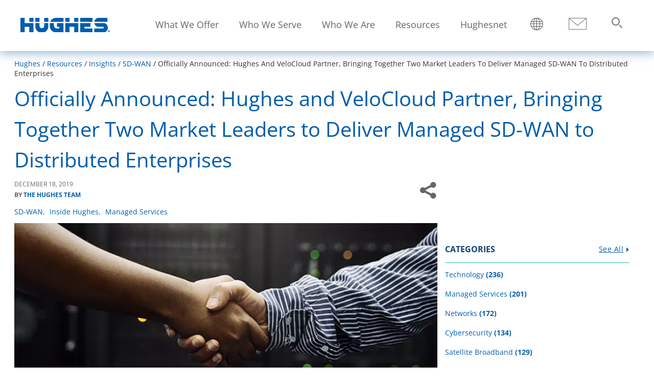

--- FILE ---
content_type: text/html; charset=UTF-8
request_url: https://www.hughes.com/resources/insights/sd-wan/officially-announced-hughes-and-velocloud-partner-bringing-together-two
body_size: 27342
content:
<!DOCTYPE html>
<html lang="en" dir="ltr" prefix="og: https://ogp.me/ns#">
<head>
  <link rel="preconnect" href='https://fonts.gstatic.com' crossorigin>
  <link rel="preload" as="font" href="/themes/custom/hughescorp_base_theme/fonts/OpenSans/OpenSans-Regular.woff2" type="font/woff2" crossorigin>
  <link rel="preload" as="font" href="/themes/custom/hughescorp_base_theme/fonts/OpenSans/OpenSans-Bold.woff2" type="font/woff2" crossorigin>
  <link rel="preload" as="font" href="/themes/custom/hughescorp_base_theme/fonts/fontawesome/fontawesome-webfont.woff" type="font/woff" crossorigin>
  <meta charset="utf-8" />
<meta name="description" content="Earlier this week, Hughes announced a new partnership with VeloCloud to offer VMware SD-WAN as a part of the Hughes Managed SD-WAN portfolio. Read our blog to…" />
<meta name="referrer" content="no-referrer-when-downgrade" />
<meta property="og:title" content="Hughes &amp; VeloCloud Partner to Deliver Managed SD-WAN | Hughes" />
<meta property="og:description" content="Earlier this week, Hughes announced a new partnership with VeloCloud to offer VMware SD-WAN as a part of the Hughes Managed SD-WAN portfolio. Read our blog to discover the new possibilities of an even more robust SD-WAN solution." />
<meta property="og:image" content="https://www.hughes.com/sites/hughes.com/files/sd-wan%20fit%20point%20partnership%20service.png" name="image" />
<meta name="twitter:card" content="summary" />
<meta name="google-site-verification" content="nekFHpClX-lbo7zSuf5Z5y5Dtwi_VotpZLaHmVIxHl4" />
<meta name="Generator" content="Drupal 11 (https://www.drupal.org)" />
<meta name="MobileOptimized" content="width" />
<meta name="HandheldFriendly" content="true" />
<meta name="viewport" content="width=device-width, height=device-height, initial-scale=1.0, minimum-scale=1.0, maximum-scale=2.0" />
<script>!function(){window.semaphore=window.semaphore||[],window.ketch=function(){window.semaphore.push(arguments)};var e=new URLSearchParams(document.location.search),o=e.has("property")?e.get("property"):"hughes_com",n=document.createElement("script");n.type="text/javascript",n.src="https://global.ketchcdn.com/web/v3/config/hughes_net/".concat(o,"/boot.js"),n.defer=n.async=!0,document.getElementsByTagName("head")[0].appendChild(n)}();</script>
<script type="application/ld+json">{
    "@context": "https://schema.org",
    "@graph": [
        {
            "@type": "Article",
            "headline": "Officially Announced: Hughes and VeloCloud Partner, Bringing Together Two Market Leaders to Deliver Managed SD-WAN to Distributed Enterprises",
            "description": "Well, the big news is finally out. We’ve been hinting at it for a while, but now it is official…Hughes has partnered with VMware to bring its VMware SD-WAN…",
            "datePublished": "2019-12-18",
            "dateModified": "2022-09-23T12:29:57+0000",
            "isAccessibleForFree": "True",
            "author": {
                "@type": "Person",
                "@id": "https://www.hughes.com/resources/insights/hughes-team",
                "name": "The Hughes Team",
                "url": "https://www.hughes.com/resources/insights/hughes-team"
            }
        },
        {
            "@type": "Organization",
            "sameAs": [
                "https://www.linkedin.com/company/3569",
                "https://twitter.com/HughesConnects",
                "https://www.facebook.com/HughesConnects/"
            ],
            "name": "Hughes Corporate",
            "url": "https://www.hughes.com/",
            "contactPoint": {
                "@type": "ContactPoint",
                "telephone": "301-428-5500",
                "availableLanguage": "en",
                "contactType": "sales"
            },
            "logo": {
                "@type": "ImageObject",
                "url": "https://www.hughes.com/sites/hughes.com/files/Hughes%20Logo%20Google%20Schema.png",
                "width": "250",
                "height": "250"
            }
        }
    ]
}</script>
<link rel="icon" href="/themes/custom/hughescorp_theme/favicon.ico" type="image/vnd.microsoft.icon" />
<link rel="alternate" hreflang="en" href="https://www.hughes.com/resources/insights/sd-wan/officially-announced-hughes-and-velocloud-partner-bringing-together-two" />
<link rel="canonical" href="https://www.hughes.com/resources/insights/sd-wan/officially-announced-hughes-and-velocloud-partner-bringing-together-two" />
<link rel="shortlink" href="https://www.hughes.com/node/13566" />
<script>window.a2a_config=window.a2a_config||{};a2a_config.callbacks=[];a2a_config.overlays=[];a2a_config.templates={};a2a_config.exclude_services = ['amazon','amazon_wish_list', 'aol', 'aol_mail', 'balatarin', 'bibsonomy', 'bitty', 'bitty_browser', 'blogger', 'blogmarks', 'bookmarks_fr', 'box_net', 'buffer', 'care2_news', 'citeulike', 'copy_link', 'design_float', 'diary_ru', 'diaspora', 'digg', 'diigo', 'douban', 'draugiem', 'dzone', 'evernote', 'fark', 'flipboard', 'folkd', 'google_bookmarks', 'google_gmail', 'google_classroom', 'y18', 'hatena', 'hacker_news', 'houzz', 'instapaper', 'kakao', 'kik', 'known', 'line', 'livejournal', 'mail_ru', 'mastodon', 'mendeley', 'meneame', 'facebook_messenger', 'mewe', 'mixi', 'myspace', 'netvouz', 'odnoklassniki', 'outlook_com', 'papaly', 'pinboard', 'pinterest', 'plurk', 'pocket', 'print', 'printfriendly', 'protopage_bookmarks', 'pusha', 'kindle_it', 'qzone', 'reddit', 'rediff', 'refind', 'renren', 'sina_weibo', 'sitejot', 'skype', 'slashdot', 'sms', 'snapchat', 'stocktwits', 'svejo', 'symbaloo_bookmarks', 'telegram', 'threema', 'trello', 'tuenti', 'tumblr', 'twiddla', 'typepad_post', 'viadeo', 'viber', 'vk', 'wanelo', 'wechat', 'whatsapp', 'wordpress', 'wykop', 'xing', 'yahoo_mail', 'yoolink', 'yummly'];</script>
</head-placeholder>
    <title>Hughes &amp; VeloCloud Partner to Deliver Managed SD-WAN | Hughes</title>
    <link rel="stylesheet" media="all" href="/sites/hughes.com/files/css/css_aMoAGJ4lNxiYAPVyMNP3Op0K5xbAeIqbGcWukTkIEUk.css?delta=0&amp;language=en&amp;theme=hughescorp_theme&amp;include=[base64]" />
<link rel="stylesheet" media="all" href="/sites/hughes.com/files/css/css_r8RQbqpJoPw1Rr-1JilziBKwdoxjC20gUrNBOeqXjYQ.css?delta=1&amp;language=en&amp;theme=hughescorp_theme&amp;include=[base64]" />
</css-placeholder>
    </js-placeholder>
    <style>
      /* ATENTION!!
        BEFORE UPDATING THE FOLLOWING CSS STYLES, YOU SHOULD MODIFY AND COMPILE
        THE FILE hughescorp_base_theme/patterns/paragraphs/brand-hero.scss FIRST,
        THEN COPY AND PASTE THE STYLES HERE.
       */
      .brand-hero{background-position:center;background-size:cover;position:relative;height:100vh;width:100%;display:flex;flex-direction:column;min-height:600px}@media only screen and (min-width:769px){.brand-hero{flex-direction:row}}@media only screen and (max-width:768px){.brand-hero{height:auto;min-height:auto}}.brand-hero::before{content:"";background-size:cover;background-position:center;position:absolute;top:0;right:0;bottom:0;left:0;opacity:.5;width:100%;height:100%}@media only screen and (max-width:768px){.brand-hero::before{background-image:url(/sites/hughes.com/files/Mobile-hero-Compressed.jpg)}}@media only screen and (min-width:769px){.brand-hero--video-bg::before{background:0 0!important}}.brand-hero__inner{padding:0 40px}@media only screen and (min-width:769px){.brand-hero__inner{min-height:550px;width:100%}}.brand-hero__content{color:#fff;position:relative;z-index:1}@media only screen and (max-width:768px){.brand-hero__content{margin-bottom:0}}@media only screen and (min-width:769px){.brand-hero__content{top:50%;transform:translateY(-40%);max-width:60%}}.brand-hero__video-wrapper{width:100%;height:100%;overflow:hidden;position:absolute;top:0;right:0}@media only screen and (max-width:768px){.brand-hero__video-wrapper{display:none}}@media only screen and (min-width:769px){.brand-hero__video-wrapper{min-height:550px}}.brand-hero__video{-khtml-transform:translate(-50%,-50%);transform:translate(-50%,-50%);position:relative;width:auto;min-width:100%;height:auto;min-height:100%;top:50%;left:50%}.brand-hero video{display:block;filter:opacity(85%)}.brand-hero__subtitle,.brand-hero__title{color:inherit}.brand-hero__title{font-size:3.214rem;font-family:'OpenSansBold';margin-top:0;margin-bottom:.875rem}@media only screen and (max-width:512px){.brand-hero__title{font-size:2.2rem}}.brand-hero__subtitle{font-size:1.786rem;margin:.875rem 0 0}.hughes-com .brand-hero__subtitle{font-size:16px;font-family:'OpenSans-SemiBold'}.brand-hero__cta-wrapper{padding-top:2rem}.brand-hero__cta{background:#1E77AE;color:#fff;display:inline-block;font-size:1.5rem;padding:.85rem 2.5rem;border:1px solid transparent;font-family:'OpenSans-Bold'}.brand-hero__cta:hover{border:1px solid #1E77AE;color:#1E77AE;background:#fff}.brand-hero__promo-text{font-family:"Open Sans",sans-serif;font-size:1.6rem;font-family:'OpenSans-SemiBold';line-height:1.4375;background:#005dac;background:rgba(0,93,172,.86);padding:25px;color:#fff;z-index:4;position:absolute;bottom:90px;width:100%}@media only screen and (min-width:1025px){.brand-hero__promo-text{margin-top:0;margin-bottom:0}}@media only screen and (max-width:768px){.brand-hero__promo-text{position:initial;position:inherit;bottom:0}}@media only screen and (min-width:769px){.brand-hero__promo-text{right:0;color:#fff;padding:20px 65px 20px 20px;position:absolute;bottom:260px;min-height:125px;max-width:270px}}.brand-hero__promo-text p{font-family:'OpenSans-SemiBold';color:#fff;}.brand-hero__promo-text a{color:#90d5f3}.brand-hero__promo-text a:link,.brand-hero__promo-text a:visited{color:#90d5f3}.brand-hero__promo-text a:focus,.brand-hero__promo-text a:hover{text-decoration:underline}@media only screen and (min-width:850px){.brand-hero--video-bg .field-background-image{display:none}}
    </style>
  </head>
  <body class="hughes-com primary-header-menu path-node page-node-type-blog-post main-menu-simple">
        <div class="skipped-content">
      <a href="#main-content" class="visually-hidden focusable skip-link">
        Skip to main content
      </a>
    </div>
    
      <div class="dialog-off-canvas-main-canvas" data-off-canvas-main-canvas>
    
<div class="layout-container">

  <header class="fixed-nav">

    
    <div class="main-header">
          <div class="region region-header">
        <div id="block-hughescorp-theme-sitebranding" data-block-plugin-id="system_branding_block" class="block block-system block-system-branding-block">
    
        
          <a href="/" rel="home" class="site-logo">
      <picture>
        <source srcset="/themes/custom/hughescorp_theme/logo.svg" media="(max-width: 920px)" width="215" height="30">
        <source srcset="/themes/custom/hughescorp_theme/logo.svg" media="(max-width: 1400px)" width="175" height="30">
        <img src="/themes/custom/hughescorp_theme/logo.svg" alt="Home" width="175" height="30" />
      </picture>
          </a>
      </div>

<nav role="navigation"  id="block-mainmenu" data-block-plugin-id="system_menu_block:main-menu" class="block block-menu navigation menu--main-menu" aria-label="Main navigation menu">

        

        
<div class="mobile-menu-container">
  <div class="show-menu">
    <span class="hamburger"></span>
  </div>
</div>
<div class="primary-menu menu-container no-promo">
  

<div class="primary-navigation-menu">
    <div class="main-nav" id="main-nav">
      


    
                          
    <ul  block="mainmenu" class="main-menu" >
            
<li  class="main-menu__item main-menu__item--top-level main-menu__item--with-sub main-menu__item--is-expanded">
                                          <a href="/what-we-offer" aria-expanded="false" aria-controls="912956422" class="main-menu__link main-menu__link--top-level main-menu__link--with-sub main-menu__link--is-expanded" data-drupal-link-system-path="node/14431">What We Offer</a>
              <span class="expand-sub"></span>
                                                <ul  class="main-menu main-menu--sub main-menu--sub-1" id=912956422>
            
<li  class="main-menu__item main-menu__item--sub main-menu__item--sub-1 main-menu__item--with-sub">
                                          <a href="/what-we-offer/5g-solutions" title="Plan and implement next-gen 5G solutions for private, multi-transport, or single-transport network upgrades." aria-expanded="false" aria-controls="1256273167" class="main-menu__link main-menu__link--sub main-menu__link--sub-1 main-menu__link--with-sub" data-drupal-link-system-path="node/14436">5G Solutions</a>
              <span class="expand-sub"></span>
                                      <ul  class="main-menu main-menu--sub main-menu--sub-1 main-menu--sub-2" id=1256273167>
            
<li  class="main-menu__item main-menu__item--sub main-menu__item--sub-2">
                            <a href="/what-we-offer/5g-solutions/enterprise-5g" class="main-menu__link main-menu__link--sub main-menu__link--sub-2" data-drupal-link-system-path="node/13856">Enterprise 5G</a>
          </li>
          
<li  class="main-menu__item main-menu__item--sub main-menu__item--sub-2">
                            <a href="/what-we-offer/5g-solutions/private-wireless-networks" class="main-menu__link main-menu__link--sub main-menu__link--sub-2" data-drupal-link-system-path="node/20121">Enterprise Private Wireless Networks</a>
          </li>
          
<li  class="main-menu__item main-menu__item--sub main-menu__item--sub-2">
                            <a href="/what-we-offer/5g-solutions/secure-5g-standalone-networks" class="main-menu__link main-menu__link--sub main-menu__link--sub-2" data-drupal-link-system-path="node/14501">Secure 5G Standalone Networks</a>
          </li>
      </ul>
  
      </li>
          
<li  class="main-menu__item main-menu__item--sub main-menu__item--sub-1 main-menu__item--with-sub">
                                          <a href="/what-we-offer/digital-divide-solutions" title="Bridging the digital divide by delivering essential internet connectivity for communities worldwide." aria-expanded="false" aria-controls="232247790" class="main-menu__link main-menu__link--sub main-menu__link--sub-1 main-menu__link--with-sub" data-drupal-link-system-path="node/14046">Digital Divide Solutions</a>
              <span class="expand-sub"></span>
                                      <ul  class="main-menu main-menu--sub main-menu--sub-1 main-menu--sub-2" id=232247790>
            
<li  class="main-menu__item main-menu__item--sub main-menu__item--sub-2">
                            <a href="/what-we-offer/digital-divide-solutions/cellular-backhaul" class="main-menu__link main-menu__link--sub main-menu__link--sub-2" data-drupal-link-system-path="node/7066">Cellular Backhaul</a>
          </li>
          
<li  class="main-menu__item main-menu__item--sub main-menu__item--sub-2">
                            <a href="/what-we-offer/digital-divide-solutions/community-wifi" class="main-menu__link main-menu__link--sub main-menu__link--sub-2" data-drupal-link-system-path="node/7496">Community Wi-Fi</a>
          </li>
          
<li  class="main-menu__item main-menu__item--sub main-menu__item--sub-2">
                            <a href="/what-we-offer/digital-divide-solutions/internet-access" class="main-menu__link main-menu__link--sub main-menu__link--sub-2" data-drupal-link-system-path="node/14131">Internet Access</a>
          </li>
          
<li  class="main-menu__item main-menu__item--sub main-menu__item--sub-2">
                            <a href="/what-we-offer/digital-divide-solutions/schools-connectivity" class="main-menu__link main-menu__link--sub main-menu__link--sub-2" data-drupal-link-system-path="node/14051">Schools Connectivity</a>
          </li>
      </ul>
  
      </li>
          
<li  class="main-menu__item main-menu__item--sub main-menu__item--sub-1 main-menu__item--with-sub">
                                          <a href="/what-we-offer/digital-signage" title="Engage customers and employees with digital signage solutions that inform, excite, and enhance experiences." aria-expanded="false" aria-controls="307294669" class="main-menu__link main-menu__link--sub main-menu__link--sub-1 main-menu__link--with-sub" data-drupal-link-system-path="node/14026">Digital Signage</a>
              <span class="expand-sub"></span>
                                      <ul  class="main-menu main-menu--sub main-menu--sub-1 main-menu--sub-2" id=307294669>
            
<li  class="main-menu__item main-menu__item--sub main-menu__item--sub-2">
                            <a href="/what-we-offer/digital-signage/customer-facing" class="main-menu__link main-menu__link--sub main-menu__link--sub-2" data-drupal-link-system-path="node/14041">Customer Facing Digital Signage</a>
          </li>
          
<li  class="main-menu__item main-menu__item--sub main-menu__item--sub-2">
                            <a href="/what-we-offer/digital-signage/employee-facing" class="main-menu__link main-menu__link--sub main-menu__link--sub-2" data-drupal-link-system-path="node/14036">Employee Facing Digital Signage</a>
          </li>
          
<li  class="main-menu__item main-menu__item--sub main-menu__item--sub-2">
                            <a href="/what-we-offer/digital-signage/customer-facing/digital-menu-boards" class="main-menu__link main-menu__link--sub main-menu__link--sub-2" data-drupal-link-system-path="node/13701">Digital Menu Boards</a>
          </li>
          
<li  class="main-menu__item main-menu__item--sub main-menu__item--sub-2">
                            <a href="/what-we-offer/digital-signage/customer-facing/university-digital-signage" class="main-menu__link main-menu__link--sub main-menu__link--sub-2" data-drupal-link-system-path="node/13886">University Digital Signage</a>
          </li>
          
<li  class="main-menu__item main-menu__item--sub main-menu__item--sub-2">
                            <a href="/what-we-offer/digital-signage/customer-facing/digital-promo-boards" class="main-menu__link main-menu__link--sub main-menu__link--sub-2" data-drupal-link-system-path="node/13771">Digital Promo Boards</a>
          </li>
          
<li  class="main-menu__item main-menu__item--sub main-menu__item--sub-2">
                            <a href="/what-we-offer/digital-signage/cloud-based-digital-signage-software" class="main-menu__link main-menu__link--sub main-menu__link--sub-2" data-drupal-link-system-path="node/13806">Cloud-Based Digital Signage Software</a>
          </li>
          
<li  class="main-menu__item main-menu__item--sub main-menu__item--sub-2">
                            <a href="/what-we-offer/digital-signage/corporate-communications" class="main-menu__link main-menu__link--sub main-menu__link--sub-2" data-drupal-link-system-path="node/19746">Digital Signage for Corporate Communications</a>
          </li>
          
<li  class="main-menu__item main-menu__item--sub main-menu__item--sub-2">
                            <a href="https://www.hughes.com/what-we-offer/digital-signage/grocery" class="main-menu__link main-menu__link--sub main-menu__link--sub-2">Grocery Digital Signage Solutions</a>
          </li>
          
<li  class="main-menu__item main-menu__item--sub main-menu__item--sub-2">
                            <a href="https://www.hughes.com/what-we-offer/digital-signage/outdoor-signage-guide" class="main-menu__link main-menu__link--sub main-menu__link--sub-2">Outdoor Signage Guide</a>
          </li>
      </ul>
  
      </li>
          
<li  class="main-menu__item main-menu__item--sub main-menu__item--sub-1">
                            <a href="/what-we-offer/disaster-emergency-communications" class="main-menu__link main-menu__link--sub main-menu__link--sub-1" data-drupal-link-system-path="node/14016">Disaster &amp; Emergency Communications</a>
          </li>
          
<li  class="main-menu__item main-menu__item--sub main-menu__item--sub-1 main-menu__item--with-sub">
                                          <a href="/what-we-offer/managed-network-services" title="Simplify operations with secure SD-WAN, cloud networking, and AI-driven managed network services." aria-expanded="false" aria-controls="1698900735" class="main-menu__link main-menu__link--sub main-menu__link--sub-1 main-menu__link--with-sub" data-drupal-link-system-path="node/14276">Managed Network Services</a>
              <span class="expand-sub"></span>
                                      <ul  class="main-menu main-menu--sub main-menu--sub-1 main-menu--sub-2" id=1698900735>
            
<li  class="main-menu__item main-menu__item--sub main-menu__item--sub-2">
                            <a href="/what-we-offer/managed-network-services/managed-broadband" class="main-menu__link main-menu__link--sub main-menu__link--sub-2" data-drupal-link-system-path="node/13796">Managed Broadband</a>
          </li>
          
<li  class="main-menu__item main-menu__item--sub main-menu__item--sub-2">
                            <a href="/what-we-offer/managed-network-services/managed-router" class="main-menu__link main-menu__link--sub main-menu__link--sub-2" data-drupal-link-system-path="node/13871">Managed Router</a>
          </li>
          
<li  class="main-menu__item main-menu__item--sub main-menu__item--sub-2">
                            <a href="/what-we-offer/managed-network-services/managed-sd-wan" class="main-menu__link main-menu__link--sub main-menu__link--sub-2" data-drupal-link-system-path="node/14281">Managed SD-WAN</a>
          </li>
          
<li  class="main-menu__item main-menu__item--sub main-menu__item--sub-2">
                            <a href="/what-we-offer/managed-network-services/managed-switch" class="main-menu__link main-menu__link--sub main-menu__link--sub-2" data-drupal-link-system-path="node/13836">Managed Switch </a>
          </li>
          
<li  class="main-menu__item main-menu__item--sub main-menu__item--sub-2">
                            <a href="/what-we-offer/managed-network-services/managed-wifi" class="main-menu__link main-menu__link--sub main-menu__link--sub-2" data-drupal-link-system-path="node/13751">Managed Wi-Fi</a>
          </li>
          
<li  class="main-menu__item main-menu__item--sub main-menu__item--sub-2">
                            <a href="/what-we-offer/managed-network-services/managed-voip" class="main-menu__link main-menu__link--sub main-menu__link--sub-2" data-drupal-link-system-path="node/13791">Managed VoIP</a>
          </li>
          
<li  class="main-menu__item main-menu__item--sub main-menu__item--sub-2">
                            <a href="/what-we-offer/managed-network-services/managed-branch-access" class="main-menu__link main-menu__link--sub main-menu__link--sub-2" data-drupal-link-system-path="node/15466">Managed Branch Access</a>
          </li>
          
<li  class="main-menu__item main-menu__item--sub main-menu__item--sub-2">
                            <a href="/what-we-offer/satellite-services/managed-leo" class="main-menu__link main-menu__link--sub main-menu__link--sub-2" data-drupal-link-system-path="node/14136">Managed LEO</a>
          </li>
          
<li  class="main-menu__item main-menu__item--sub main-menu__item--sub-2">
                            <a href="/what-we-offer/managed-network-services/managed-power-distribution-unit" class="main-menu__link main-menu__link--sub main-menu__link--sub-2" data-drupal-link-system-path="node/15496">Managed Power Distribution Unit </a>
          </li>
          
<li  class="main-menu__item main-menu__item--sub main-menu__item--sub-2">
                            <a href="/what-we-offer/managed-network-services/managed-wireless" class="main-menu__link main-menu__link--sub main-menu__link--sub-2" data-drupal-link-system-path="node/17571">Managed Wireless</a>
          </li>
      </ul>
  
      </li>
          
<li  class="main-menu__item main-menu__item--sub main-menu__item--sub-1 main-menu__item--with-sub">
                                          <a href="/what-we-offer/managed-cybersecurity" title="Protect your data with managed cybersecurity services offering continuous monitoring and expert support." aria-expanded="false" aria-controls="674866443" class="main-menu__link main-menu__link--sub main-menu__link--sub-1 main-menu__link--with-sub" data-drupal-link-system-path="node/13786">Managed Cybersecurity</a>
              <span class="expand-sub"></span>
                                      <ul  class="main-menu main-menu--sub main-menu--sub-1 main-menu--sub-2" id=674866443>
            
<li  class="main-menu__item main-menu__item--sub main-menu__item--sub-2">
                            <a href="/what-we-offer/managed-cybersecurity/managed-sase" class="main-menu__link main-menu__link--sub main-menu__link--sub-2" data-drupal-link-system-path="node/15961">Managed SASE</a>
          </li>
          
<li  class="main-menu__item main-menu__item--sub main-menu__item--sub-2">
                            <a href="/what-we-offer/managed-cybersecurity/managed-unified-threat-management" class="main-menu__link main-menu__link--sub main-menu__link--sub-2" data-drupal-link-system-path="node/16056">Managed UTM</a>
          </li>
          
<li  class="main-menu__item main-menu__item--sub main-menu__item--sub-2">
                            <a href="/what-we-offer/managed-cybersecurity/managed-detection-response" class="main-menu__link main-menu__link--sub main-menu__link--sub-2" data-drupal-link-system-path="node/16061">Managed Detection and Response</a>
          </li>
          
<li  class="main-menu__item main-menu__item--sub main-menu__item--sub-2">
                            <a href="https://www.hughes.com/what-we-offer/managed-cybersecurity/managed-network-access-control" class="main-menu__link main-menu__link--sub main-menu__link--sub-2">Managed Network Access Control </a>
          </li>
          
<li  class="main-menu__item main-menu__item--sub main-menu__item--sub-2">
                            <a href="https://www.hughes.com/what-we-offer/managed-cybersecurity/network-detection-response" class="main-menu__link main-menu__link--sub main-menu__link--sub-2">Network Detection and Response </a>
          </li>
          
<li  class="main-menu__item main-menu__item--sub main-menu__item--sub-2">
                            <a href="https://www.hughes.com/what-we-offer/managed-cybersecurity/ransomware-zero-day-prevention" class="main-menu__link main-menu__link--sub main-menu__link--sub-2">Ransomware and Zero-Day Prevention</a>
          </li>
      </ul>
  
      </li>
          
<li  class="main-menu__item main-menu__item--sub main-menu__item--sub-1">
                            <a href="/what-we-offer/manufacturing" class="main-menu__link main-menu__link--sub main-menu__link--sub-1" data-drupal-link-system-path="node/19141">Manufacturing</a>
          </li>
          
<li  class="main-menu__item main-menu__item--sub main-menu__item--sub-1 main-menu__item--with-sub">
                                          <a href="/what-we-offer/mobile-connectivity" title="Deliver satellite-based mobile connectivity for aeronautical, land, and maritime needs with GEO &amp; LEO satellites." aria-expanded="false" aria-controls="2011306573" class="main-menu__link main-menu__link--sub main-menu__link--sub-1 main-menu__link--with-sub" data-drupal-link-system-path="node/14091">Mobile Connectivity</a>
              <span class="expand-sub"></span>
                                      <ul  class="main-menu main-menu--sub main-menu--sub-1 main-menu--sub-2" id=2011306573>
            
<li  class="main-menu__item main-menu__item--sub main-menu__item--sub-2">
                            <a href="/what-we-offer/mobile-connectivity/bgan-terminals" class="main-menu__link main-menu__link--sub main-menu__link--sub-2" data-drupal-link-system-path="node/14086">BGAN Terminals</a>
          </li>
          
<li  class="main-menu__item main-menu__item--sub main-menu__item--sub-2">
                            <a href="/what-we-offer/mobile-connectivity/in-flight" class="main-menu__link main-menu__link--sub main-menu__link--sub-2" data-drupal-link-system-path="node/10021">In-flight </a>
          </li>
          
<li  class="main-menu__item main-menu__item--sub main-menu__item--sub-2">
                            <a href="/what-we-offer/mobile-connectivity/maritime" class="main-menu__link main-menu__link--sub main-menu__link--sub-2" data-drupal-link-system-path="node/10116">Maritime</a>
          </li>
          
<li  class="main-menu__item main-menu__item--sub main-menu__item--sub-2">
                            <a href="/what-we-offer/mobile-connectivity/military-uav-fixed-wing" class="main-menu__link main-menu__link--sub main-menu__link--sub-2" data-drupal-link-system-path="node/14061">Military UAV / Fixed Wing</a>
          </li>
      </ul>
  
      </li>
          
<li  class="main-menu__item main-menu__item--sub main-menu__item--sub-1 main-menu__item--with-sub">
                                          <a href="/what-we-offer/satellite-ground-systems" title="Transform satellite capacity into high-performing bandwidth with advanced ground systems for on-demand global connectivity." aria-expanded="false" aria-controls="260162622" class="main-menu__link main-menu__link--sub main-menu__link--sub-1 main-menu__link--with-sub" data-drupal-link-system-path="node/14096">Satellite Ground Systems</a>
              <span class="expand-sub"></span>
                                      <ul  class="main-menu main-menu--sub main-menu--sub-1 main-menu--sub-2" id=260162622>
            
<li  class="main-menu__item main-menu__item--sub main-menu__item--sub-2">
                            <a href="/what-we-offer/satellite-ground-systems/jupiter-system" class="main-menu__link main-menu__link--sub main-menu__link--sub-2" data-drupal-link-system-path="node/14101">JUPITER System</a>
          </li>
          
<li  class="main-menu__item main-menu__item--sub main-menu__item--sub-2">
                            <a href="/what-we-offer/satellite-ground-systems/military-system" class="main-menu__link main-menu__link--sub main-menu__link--sub-2" data-drupal-link-system-path="node/14106">Military System (HM)</a>
          </li>
          
<li  class="main-menu__item main-menu__item--sub main-menu__item--sub-2">
                            <a href="/what-we-offer/satellite-ground-systems/hx-system" class="main-menu__link main-menu__link--sub main-menu__link--sub-2" data-drupal-link-system-path="node/14111">HX System</a>
          </li>
          
<li  class="main-menu__item main-menu__item--sub main-menu__item--sub-2">
                            <a href="/what-we-offer/satellite-ground-systems/manpack-flyaway-terminals" class="main-menu__link main-menu__link--sub main-menu__link--sub-2" data-drupal-link-system-path="node/13641">ManPack &amp; Flyaway Terminals</a>
          </li>
      </ul>
  
      </li>
          
<li  class="main-menu__item main-menu__item--sub main-menu__item--sub-1">
                            <a href="/what-we-offer/satellite-internet" class="main-menu__link main-menu__link--sub main-menu__link--sub-1" data-drupal-link-system-path="node/14506">Satellite Internet</a>
          </li>
          
<li  class="main-menu__item main-menu__item--sub main-menu__item--sub-1 main-menu__item--with-sub">
                                          <a href="/what-we-offer/satellite-services" title="Reliable GEO with JUPITER HTS, low-latency LEO via Hughes Managed LEO and OneWeb-ready antennas." aria-expanded="false" aria-controls="739828290" class="main-menu__link main-menu__link--sub main-menu__link--sub-1 main-menu__link--with-sub" data-drupal-link-system-path="node/14286">Satellite Services</a>
              <span class="expand-sub"></span>
                                      <ul  class="main-menu main-menu--sub main-menu--sub-1 main-menu--sub-2" id=739828290>
            
<li  class="main-menu__item main-menu__item--sub main-menu__item--sub-2">
                            <a href="/what-we-offer/satellite-services/electronically-steerable-antenna" class="main-menu__link main-menu__link--sub main-menu__link--sub-2" data-drupal-link-system-path="node/18641">Electronically Steerable Antennas</a>
          </li>
          
<li  class="main-menu__item main-menu__item--sub main-menu__item--sub-2">
                            <a href="https://www.hughes.com/what-we-offer/satellite-services/jupiter-geo-satellites/JUPITER3" class="main-menu__link main-menu__link--sub main-menu__link--sub-2">JUPITER 3 </a>
          </li>
          
<li  class="main-menu__item main-menu__item--sub main-menu__item--sub-2">
                            <a href="/what-we-offer/satellite-services/jupiter-geo-satellites" class="main-menu__link main-menu__link--sub main-menu__link--sub-2" data-drupal-link-system-path="node/14081">JUPITER GEO Satellites</a>
          </li>
          
<li  class="main-menu__item main-menu__item--sub main-menu__item--sub-2">
                            <a href="/what-we-offer/satellite-services/managed-leo" class="main-menu__link main-menu__link--sub main-menu__link--sub-2" data-drupal-link-system-path="node/14136">Managed LEO</a>
          </li>
      </ul>
  
      </li>
          
<li  class="main-menu__item main-menu__item--sub main-menu__item--sub-1">
                            <a href="/what-we-offer/specialized-defense-networks" class="main-menu__link main-menu__link--sub main-menu__link--sub-1" data-drupal-link-system-path="node/14126">Specialized Defense Networks</a>
          </li>
      </ul>
  
      </li>
          
<li  class="main-menu__item main-menu__item--top-level main-menu__item--with-sub main-menu__item--is-expanded">
                                          <a href="/who-we-serve" aria-expanded="false" aria-controls="458742164" class="main-menu__link main-menu__link--top-level main-menu__link--with-sub main-menu__link--is-expanded" data-drupal-link-system-path="node/14426">Who We Serve</a>
              <span class="expand-sub"></span>
                                                <ul  class="main-menu main-menu--sub main-menu--sub-1" id=458742164>
            
<li  class="main-menu__item main-menu__item--sub main-menu__item--sub-1 main-menu__item--with-sub">
                                          <a href="/who-we-serve/by-industry" target="_blank" title="Managed services for public and private sector organizations worldwide." aria-expanded="false" aria-controls="421861980" class="main-menu__link main-menu__link--sub main-menu__link--sub-1 main-menu__link--with-sub" data-drupal-link-system-path="node/14231">By Industry</a>
              <span class="expand-sub"></span>
                                      <ul  class="main-menu main-menu--sub main-menu--sub-1 main-menu--sub-2" id=421861980>
            
<li  class="main-menu__item main-menu__item--sub main-menu__item--sub-2">
                            <a href="/what-we-offer/mobile-connectivity/in-flight" class="main-menu__link main-menu__link--sub main-menu__link--sub-2" data-drupal-link-system-path="node/10021">Airlines</a>
          </li>
          
<li  class="main-menu__item main-menu__item--sub main-menu__item--sub-2">
                            <a href="/who-we-serve/by-industry/defense" class="main-menu__link main-menu__link--sub main-menu__link--sub-2" data-drupal-link-system-path="node/14226">Defense</a>
          </li>
          
<li  class="main-menu__item main-menu__item--sub main-menu__item--sub-2">
                            <a href="/who-we-serve/by-industry/education" class="main-menu__link main-menu__link--sub main-menu__link--sub-2" data-drupal-link-system-path="node/14011">Education</a>
          </li>
          
<li  class="main-menu__item main-menu__item--sub main-menu__item--sub-2">
                            <a href="/who-we-serve/by-industry/energy" class="main-menu__link main-menu__link--sub main-menu__link--sub-2" data-drupal-link-system-path="node/14221">Energy</a>
          </li>
          
<li  class="main-menu__item main-menu__item--sub main-menu__item--sub-2">
                            <a href="/who-we-serve/by-industry/financial" class="main-menu__link main-menu__link--sub main-menu__link--sub-2" data-drupal-link-system-path="node/14056">Financial</a>
          </li>
          
<li  class="main-menu__item main-menu__item--sub main-menu__item--sub-2">
                            <a href="/who-we-serve/by-industry/grocery" class="main-menu__link main-menu__link--sub main-menu__link--sub-2" data-drupal-link-system-path="node/14066">Grocery</a>
          </li>
          
<li  class="main-menu__item main-menu__item--sub main-menu__item--sub-2">
                            <a href="/who-we-serve/by-industry/healthcare" class="main-menu__link main-menu__link--sub main-menu__link--sub-2" data-drupal-link-system-path="node/14071">Healthcare</a>
          </li>
          
<li  class="main-menu__item main-menu__item--sub main-menu__item--sub-2">
                            <a href="/who-we-serve/by-industry/hospitality" class="main-menu__link main-menu__link--sub main-menu__link--sub-2" data-drupal-link-system-path="node/14216">Hospitality</a>
          </li>
          
<li  class="main-menu__item main-menu__item--sub main-menu__item--sub-2">
                            <a href="/who-we-serve/by-industry/national-telecom-ministry" class="main-menu__link main-menu__link--sub main-menu__link--sub-2" data-drupal-link-system-path="node/14211">National Telecom Ministry</a>
          </li>
          
<li  class="main-menu__item main-menu__item--sub main-menu__item--sub-2">
                            <a href="/who-we-serve/by-industry/retail-petroleum" class="main-menu__link main-menu__link--sub main-menu__link--sub-2" data-drupal-link-system-path="node/14196">Retail Petroleum</a>
          </li>
          
<li  class="main-menu__item main-menu__item--sub main-menu__item--sub-2">
                            <a href="/who-we-serve/by-industry/retail" class="main-menu__link main-menu__link--sub main-menu__link--sub-2" data-drupal-link-system-path="node/14206">Retail</a>
          </li>
          
<li  class="main-menu__item main-menu__item--sub main-menu__item--sub-2">
                            <a href="/who-we-serve/by-industry/state-government" class="main-menu__link main-menu__link--sub main-menu__link--sub-2" data-drupal-link-system-path="node/14191">State Government</a>
          </li>
          
<li  class="main-menu__item main-menu__item--sub main-menu__item--sub-2">
                            <a href="/who-we-serve/by-industry/us-federal-government" class="main-menu__link main-menu__link--sub main-menu__link--sub-2" data-drupal-link-system-path="node/14186">U.S. Federal Government</a>
          </li>
      </ul>
  
      </li>
          
<li  class="main-menu__item main-menu__item--sub main-menu__item--sub-1 main-menu__item--with-sub">
                                          <a href="/who-we-serve/by-business-type" title="Supporting businesses of all sizes, from small enterprises to government agencies." aria-expanded="false" aria-controls="152205115" class="main-menu__link main-menu__link--sub main-menu__link--sub-1 main-menu__link--with-sub" data-drupal-link-system-path="node/14236">By Business Type</a>
              <span class="expand-sub"></span>
                                      <ul  class="main-menu main-menu--sub main-menu--sub-1 main-menu--sub-2" id=152205115>
            
<li  class="main-menu__item main-menu__item--sub main-menu__item--sub-2">
                            <a href="/who-we-serve/by-business-type/defense-contractor" class="main-menu__link main-menu__link--sub main-menu__link--sub-2" data-drupal-link-system-path="node/14181">Defense Contractor</a>
          </li>
          
<li  class="main-menu__item main-menu__item--sub main-menu__item--sub-2">
                            <a href="/who-we-serve/by-business-type/franchise" class="main-menu__link main-menu__link--sub main-menu__link--sub-2" data-drupal-link-system-path="node/14176">Franchise</a>
          </li>
          
<li  class="main-menu__item main-menu__item--sub main-menu__item--sub-2">
                            <a href="/what-we-offer/mobile-connectivity/in-flight" class="main-menu__link main-menu__link--sub main-menu__link--sub-2" data-drupal-link-system-path="node/10021">Commercial Aviation</a>
          </li>
          
<li  class="main-menu__item main-menu__item--sub main-menu__item--sub-2">
                            <a href="/who-we-serve/by-business-type/government-agency" class="main-menu__link main-menu__link--sub main-menu__link--sub-2" data-drupal-link-system-path="node/14171">Government Agency</a>
          </li>
          
<li  class="main-menu__item main-menu__item--sub main-menu__item--sub-2">
                            <a href="/who-we-serve/by-business-type/large-enterprise" class="main-menu__link main-menu__link--sub main-menu__link--sub-2" data-drupal-link-system-path="node/14166">Large Enterprise</a>
          </li>
          
<li  class="main-menu__item main-menu__item--sub main-menu__item--sub-2">
                            <a href="/who-we-serve/by-business-type/multinational-organization" class="main-menu__link main-menu__link--sub main-menu__link--sub-2" data-drupal-link-system-path="node/14161">Multinational Organization</a>
          </li>
          
<li  class="main-menu__item main-menu__item--sub main-menu__item--sub-2">
                            <a href="/who-we-serve/by-business-type/small-business" class="main-menu__link main-menu__link--sub main-menu__link--sub-2" data-drupal-link-system-path="node/14156">Small Business</a>
          </li>
      </ul>
  
      </li>
          
<li  class="main-menu__item main-menu__item--sub main-menu__item--sub-1 main-menu__item--with-sub">
                                          <a href="/who-we-serve/by-service-provider" target="_blank" title="Decades of networking experience to help grow your business and serve your customers." aria-expanded="false" aria-controls="699607677" class="main-menu__link main-menu__link--sub main-menu__link--sub-1 main-menu__link--with-sub" data-drupal-link-system-path="node/14241">By Service Provider</a>
              <span class="expand-sub"></span>
                                      <ul  class="main-menu main-menu--sub main-menu--sub-1 main-menu--sub-2" id=699607677>
            
<li  class="main-menu__item main-menu__item--sub main-menu__item--sub-2">
                            <a href="/who-we-serve/by-service-provider/aeronautical-mobility-provider" class="main-menu__link main-menu__link--sub main-menu__link--sub-2" data-drupal-link-system-path="node/13991">Aeronautical Mobility Provider</a>
          </li>
          
<li  class="main-menu__item main-menu__item--sub main-menu__item--sub-2">
                            <a href="/who-we-serve/by-service-provider/maritime-mobility-provider" class="main-menu__link main-menu__link--sub main-menu__link--sub-2" data-drupal-link-system-path="node/14021">Maritime Mobility Provider</a>
          </li>
          
<li  class="main-menu__item main-menu__item--sub main-menu__item--sub-2">
                            <a href="/who-we-serve/by-service-provider/mobile-network-operator" class="main-menu__link main-menu__link--sub main-menu__link--sub-2" data-drupal-link-system-path="node/14151">Mobile Network Operator</a>
          </li>
          
<li  class="main-menu__item main-menu__item--sub main-menu__item--sub-2">
                            <a href="/who-we-serve/by-service-provider/satellite-operator" class="main-menu__link main-menu__link--sub main-menu__link--sub-2" data-drupal-link-system-path="node/14146">Satellite Operator</a>
          </li>
          
<li  class="main-menu__item main-menu__item--sub main-menu__item--sub-2">
                            <a href="/who-we-serve/by-service-provider/resellers" class="main-menu__link main-menu__link--sub main-menu__link--sub-2" data-drupal-link-system-path="node/14141">Resellers</a>
          </li>
      </ul>
  
      </li>
          
<li  class="main-menu__item main-menu__item--sub main-menu__item--sub-1">
                            <a href="/who-we-serve/residential" class="main-menu__link main-menu__link--sub main-menu__link--sub-1" data-drupal-link-system-path="node/14511">Residential</a>
          </li>
      </ul>
  
      </li>
          
<li  class="main-menu__item main-menu__item--top-level main-menu__item--with-sub main-menu__item--is-expanded">
                                          <a href="/who-we-are" aria-expanded="false" aria-controls="572299230" class="main-menu__link main-menu__link--top-level main-menu__link--with-sub main-menu__link--is-expanded" data-drupal-link-system-path="node/2531">Who We Are</a>
              <span class="expand-sub"></span>
                                                <ul  class="main-menu main-menu--sub main-menu--sub-1" id=572299230>
            
<li  class="main-menu__item main-menu__item--sub main-menu__item--sub-1">
                            <a href="/who-we-are/about-hughes" class="main-menu__link main-menu__link--sub main-menu__link--sub-1" data-drupal-link-system-path="node/14031">About Hughes</a>
          </li>
          
<li  class="main-menu__item main-menu__item--sub main-menu__item--sub-1">
                            <a href="/who-we-are/awards-recognition" class="main-menu__link main-menu__link--sub main-menu__link--sub-1" data-drupal-link-system-path="node/14526">Awards &amp; Industry Recognition</a>
          </li>
          
<li  class="main-menu__item main-menu__item--sub main-menu__item--sub-1 main-menu__item--with-sub">
                                          <a href="https://www.hughes.com/who-we-are/life-at-hughes-echostar" target="_blank" title="Explore rewarding career opportunities, competitive benefits, and a culture that fosters growth and innovation." aria-expanded="false" aria-controls="2009260999" class="main-menu__link main-menu__link--sub main-menu__link--sub-1 main-menu__link--with-sub">Careers</a>
              <span class="expand-sub"></span>
                                      <ul  class="main-menu main-menu--sub main-menu--sub-1 main-menu--sub-2" id=2009260999>
            
<li  class="main-menu__item main-menu__item--sub main-menu__item--sub-2">
                            <a href="https://www.hughes.com/who-we-are/life-at-hughes-echostar" class="main-menu__link main-menu__link--sub main-menu__link--sub-2">Life at Hughes &amp; EchoStar</a>
          </li>
          
<li  class="main-menu__item main-menu__item--sub main-menu__item--sub-2">
                            <a href="https://jobs.echostar.com/jobs?tags4=Hughes" target="_blank" class="main-menu__link main-menu__link--sub main-menu__link--sub-2">Open Positions</a>
          </li>
      </ul>
  
      </li>
          
<li  class="main-menu__item main-menu__item--sub main-menu__item--sub-1">
                            <a href="https://ir.echostar.com/" class="main-menu__link main-menu__link--sub main-menu__link--sub-1" target="_blank">Investors</a>
          </li>
          
<li  class="main-menu__item main-menu__item--sub main-menu__item--sub-1">
                            <a href="/who-we-are/leadership" class="main-menu__link main-menu__link--sub main-menu__link--sub-1" data-drupal-link-system-path="node/14006">Leadership</a>
          </li>
          
<li  class="main-menu__item main-menu__item--sub main-menu__item--sub-1">
                            <a href="/who-we-are/locations" class="main-menu__link main-menu__link--sub main-menu__link--sub-1" data-drupal-link-system-path="node/13996">Locations</a>
          </li>
          
<li  class="main-menu__item main-menu__item--sub main-menu__item--sub-1">
                            <a href="/who-we-are/partnerships-affiliations" class="main-menu__link main-menu__link--sub main-menu__link--sub-1" data-drupal-link-system-path="node/14076">Partnerships &amp; Affiliations</a>
          </li>
          
<li  class="main-menu__item main-menu__item--sub main-menu__item--sub-1">
                            <a href="/who-we-are/contact-us" class="main-menu__link main-menu__link--sub main-menu__link--sub-1" data-drupal-link-system-path="node/1006">Contact Us</a>
          </li>
      </ul>
  
      </li>
          
<li  class="main-menu__item main-menu__item--top-level main-menu__item--with-sub main-menu__item--is-expanded">
                                          <a href="/resources" aria-expanded="false" aria-controls="727150775" class="main-menu__link main-menu__link--top-level main-menu__link--with-sub main-menu__link--is-expanded" data-drupal-link-system-path="node/321">Resources</a>
              <span class="expand-sub"></span>
                                                <ul  class="main-menu main-menu--sub main-menu--sub-1" id=727150775>
            
<li  class="main-menu__item main-menu__item--sub main-menu__item--sub-1 main-menu__item--with-sub">
                                          <a href="/resources" title="Access white papers, brochures, videos, and more in the interactive resource library." aria-expanded="false" aria-controls="1452241510" class="main-menu__link main-menu__link--sub main-menu__link--sub-1 main-menu__link--with-sub" data-drupal-link-system-path="node/321">Resource Library</a>
              <span class="expand-sub"></span>
                                      <ul  class="main-menu main-menu--sub main-menu--sub-1 main-menu--sub-2" id=1452241510>
            
<li  class="main-menu__item main-menu__item--sub main-menu__item--sub-2">
                            <a href="/resources?type%5B1826%5D=1826&amp;type%5B16%5D=16" class="main-menu__link main-menu__link--sub main-menu__link--sub-2" data-drupal-link-query="{&quot;type&quot;:{&quot;1826&quot;:&quot;1826&quot;,&quot;16&quot;:&quot;16&quot;}}" data-drupal-link-system-path="node/321">Case Studies</a>
          </li>
          
<li  class="main-menu__item main-menu__item--sub main-menu__item--sub-2">
                            <a href="/resources?type%5B26%5D=26&amp;type%5B836%5D=836" class="main-menu__link main-menu__link--sub main-menu__link--sub-2" data-drupal-link-query="{&quot;type&quot;:{&quot;26&quot;:&quot;26&quot;,&quot;836&quot;:&quot;836&quot;}}" data-drupal-link-system-path="node/321">Data &amp; Solution Sheets</a>
          </li>
          
<li  class="main-menu__item main-menu__item--sub main-menu__item--sub-2">
                            <a href="/resources#filter=.infographic" class="main-menu__link main-menu__link--sub main-menu__link--sub-2" data-drupal-link-system-path="node/321">Infographics</a>
          </li>
          
<li  class="main-menu__item main-menu__item--sub main-menu__item--sub-2">
                            <a href="/resources#filter=.podcast" target="_self" class="main-menu__link main-menu__link--sub main-menu__link--sub-2" data-drupal-link-system-path="node/321">Podcasts</a>
          </li>
          
<li  class="main-menu__item main-menu__item--sub main-menu__item--sub-2">
                            <a href="/resources#filter=.videos" class="main-menu__link main-menu__link--sub main-menu__link--sub-2" data-drupal-link-system-path="node/321">Videos</a>
          </li>
          
<li  class="main-menu__item main-menu__item--sub main-menu__item--sub-2">
                            <a href="/resources?type%5B2106%5D=2106&amp;type%5B6%5D=6" class="main-menu__link main-menu__link--sub main-menu__link--sub-2" data-drupal-link-query="{&quot;type&quot;:{&quot;2106&quot;:&quot;2106&quot;,&quot;6&quot;:&quot;6&quot;}}" data-drupal-link-system-path="node/321">White Papers &amp; eBooks</a>
          </li>
      </ul>
  
      </li>
          
<li  class="main-menu__item main-menu__item--sub main-menu__item--sub-1">
                            <a href="/resources/insights" class="main-menu__link main-menu__link--sub main-menu__link--sub-1" data-drupal-link-system-path="node/1011">Insights</a>
          </li>
          
<li  class="main-menu__item main-menu__item--sub main-menu__item--sub-1">
                            <a href="/resources/events" class="main-menu__link main-menu__link--sub main-menu__link--sub-1" data-drupal-link-system-path="node/1536">Events</a>
          </li>
          
<li  class="main-menu__item main-menu__item--sub main-menu__item--sub-1">
                            <a href="/resources/press-releases" class="main-menu__link main-menu__link--sub main-menu__link--sub-1" data-drupal-link-system-path="node/14361">Press Releases</a>
          </li>
          
<li  class="main-menu__item main-menu__item--sub main-menu__item--sub-1">
                            <a href="/resources/news" class="new-column main-menu__link main-menu__link--sub main-menu__link--sub-1" data-drupal-link-system-path="node/1016">In the News</a>
          </li>
          
<li  class="main-menu__item main-menu__item--sub main-menu__item--sub-1">
                            <a href="/resources/supplier-technical-support" class="main-menu__link main-menu__link--sub main-menu__link--sub-1" data-drupal-link-system-path="node/8776">Supplier &amp; Technical Support</a>
          </li>
          
<li  class="main-menu__item main-menu__item--sub main-menu__item--sub-1">
                            <a href="/hughes-user-group" class="main-menu__link main-menu__link--sub main-menu__link--sub-1" data-drupal-link-system-path="node/16216">Hughes User Group (HUG)</a>
          </li>
      </ul>
  
      </li>
          
<li  class="main-menu__item main-menu__item--top-level main-menu__item--with-sub">
                                          <a href="https://www.hughesnet.com/" aria-expanded="false" aria-controls="241481073" class="main-menu__link main-menu__link--top-level main-menu__link--with-sub">Hughesnet</a>
              <span class="expand-sub"></span>
                                                <ul  class="main-menu main-menu--sub main-menu--sub-1" id=241481073>
            
<li  class="main-menu__item main-menu__item--sub main-menu__item--sub-1">
                            <a href="https://www.hughesnet.com/support" class="main-menu__link main-menu__link--sub main-menu__link--sub-1" target="_blank">Customer Care</a>
          </li>
          
<li  class="main-menu__item main-menu__item--sub main-menu__item--sub-1">
                            <a href="https://www.hughesnet.com/" class="main-menu__link main-menu__link--sub main-menu__link--sub-1" target="_blank">Residential Plans</a>
          </li>
          
<li  class="main-menu__item main-menu__item--sub main-menu__item--sub-1">
                            <a href="https://www.hughesnet.com/business" class="main-menu__link main-menu__link--sub main-menu__link--sub-1" target="_blank">Business Plans</a>
          </li>
          
<li  class="main-menu__item main-menu__item--sub main-menu__item--sub-1">
                            <a href="/hughesnet-government-plans" class="main-menu__link main-menu__link--sub main-menu__link--sub-1" data-drupal-link-system-path="node/14116">Government Plans</a>
          </li>
          
<li  class="main-menu__item main-menu__item--sub main-menu__item--sub-1">
                            <a href="https://www.hughesnet.com/hughesnet-internet-continuity" target="_blank" class="main-menu__link main-menu__link--sub main-menu__link--sub-1">Internet Continuity</a>
          </li>
      </ul>
  
      </li>
          
<li  class="main-menu__item main-menu__item--top-level main-menu__item--with-sub main-menu__item--is-expanded">
                                          <a href="/who-we-are/locations" class="locations-link main-menu__link main-menu__link--top-level main-menu__link--with-sub main-menu__link--is-expanded" aria-expanded="false" aria-controls="994482672" data-drupal-link-system-path="node/13996">Locations</a>
              <span class="expand-sub"></span>
                                                <ul  class="main-menu main-menu--sub main-menu--sub-1" id=994482672>
            
<li  class="main-menu__item main-menu__item--sub main-menu__item--sub-1">
                            <a href="https://www.hughes.com/uk" class="main-menu__link main-menu__link--sub main-menu__link--sub-1">Hughes U.K.</a>
          </li>
          
<li  class="main-menu__item main-menu__item--sub main-menu__item--sub-1">
                            <a href="https://www.hughes.com/de" class="main-menu__link main-menu__link--sub main-menu__link--sub-1">Hughes Germany</a>
          </li>
          
<li  class="main-menu__item main-menu__item--sub main-menu__item--sub-1">
                            <a href="https://www.hughes.com/it" class="main-menu__link main-menu__link--sub main-menu__link--sub-1">Hughes Italy</a>
          </li>
          
<li  class="main-menu__item main-menu__item--sub main-menu__item--sub-1">
                            <a href="https://www.hughes.in/" class="main-menu__link main-menu__link--sub main-menu__link--sub-1" title="https://www.hughes.in/">Hughes India</a>
          </li>
          
<li  class="main-menu__item main-menu__item--sub main-menu__item--sub-1">
                            <a href="https://www.hughes.com.br/" class="main-menu__link main-menu__link--sub main-menu__link--sub-1">Hughes Brasil</a>
          </li>
          
<li  class="main-menu__item main-menu__item--sub main-menu__item--sub-1">
                            <a href="https://www.hughes.com/mx" class="main-menu__link main-menu__link--sub main-menu__link--sub-1">Hughes Mexico</a>
          </li>
          
<li  class="main-menu__item main-menu__item--sub main-menu__item--sub-1">
                            <a href="https://www.hughes.com/cl" class="main-menu__link main-menu__link--sub main-menu__link--sub-1">Hughes Chile</a>
          </li>
          
<li  class="main-menu__item main-menu__item--sub main-menu__item--sub-1">
                            <a href="https://www.hughes.com/co" class="main-menu__link main-menu__link--sub main-menu__link--sub-1">Hughes Colombia</a>
          </li>
          
<li  class="main-menu__item main-menu__item--sub main-menu__item--sub-1">
                            <a href="https://www.hughes.com/pe" class="main-menu__link main-menu__link--sub main-menu__link--sub-1">Hughes Peru</a>
          </li>
          
<li  class="main-menu__item main-menu__item--sub main-menu__item--sub-1">
                            <a href="https://www.hughes.com/ec" class="main-menu__link main-menu__link--sub main-menu__link--sub-1">Hughes Ecuador</a>
          </li>
      </ul>
  
      </li>
      </ul>
  
    </div>
</div>
  
</div>

  </nav>
<div id="block-contactblockformobileview" data-block-plugin-id="mobile_contact_block" class="block block-hcom-set-theme block-mobile-contact-block">
    
        
            <div><div id="mobile-contact">
    <a href="/who-we-are/contact-us" id="open-contact-modal" data-target-modal='block-contact-block'>Contact</a>
</div>
</div>
    </div>
<div class="views-exposed-form bef-exposed-form search-block-form container-inline block block-views block-views-exposed-filter-blocksearch-api-database-page" data-drupal-selector="views-exposed-form-search-api-database-page" id="block-exposedformsearch-api-databasepage" data-block-plugin-id="views_exposed_filter_block:search_api_database-page">
    
        
            
  



<div  data-drupal-selector="views-exposed-form-search-api-database-page" id="block-exposedformsearch-api-databasepage" data-block-plugin-id="views_exposed_filter_block:search_api_database-page" class="search-bar search-bar--header views-exposed-form bef-exposed-form search-block-form container-inline block block-views block-views-exposed-filter-blocksearch-api-database-page">
  <div class="search-bar__inner ">
    <div class="search-bar__form">
              <form block="exposedformsearch_api_databasepage" action="/search" method="get" id="views-exposed-form-search-api-database-page" accept-charset="UTF-8">
  <div class="clearfix">
    <div class="js-form-item form-item js-form-type-textfield form-type-textfield js-form-item-search form-item-search form-no-label">
      <label for="edit-search" class="visually-hidden">Search</label>
        <input class="form-search form-text" data-drupal-selector="edit-search" type="text" id="edit-search" name="search" value="" size="30" maxlength="128" />

        </div>
<fieldset data-drupal-selector="edit-type" id="edit-type--wrapper" class="fieldgroup form-composite js-form-item form-item js-form-wrapper form-wrapper">
      <legend>
    <span class="fieldset-legend">Content Type</span>
  </legend>
  <div class="fieldset-wrapper">
                <div id="edit-type" class="form-checkboxes"><div class="js-form-item form-item js-form-type-checkbox form-type-checkbox js-form-item-type-1 form-item-type-1">
        <input data-drupal-selector="edit-type-1" type="checkbox" id="edit-type-1" name="type[1]" value="1" class="form-checkbox" />

        <label for="edit-type-1" class="option">Insight (789)</label>
      </div>
<div class="js-form-item form-item js-form-type-checkbox form-type-checkbox js-form-item-type-2 form-item-type-2">
        <input data-drupal-selector="edit-type-2" type="checkbox" id="edit-type-2" name="type[2]" value="2" class="form-checkbox" />

        <label for="edit-type-2" class="option">Resource (476)</label>
      </div>
<div class="js-form-item form-item js-form-type-checkbox form-type-checkbox js-form-item-type-3 form-item-type-3">
        <input data-drupal-selector="edit-type-3" type="checkbox" id="edit-type-3" name="type[3]" value="3" class="form-checkbox" />

        <label for="edit-type-3" class="option">Press Release (480)</label>
      </div>
<div class="js-form-item form-item js-form-type-checkbox form-type-checkbox js-form-item-type-4 form-item-type-4">
        <input data-drupal-selector="edit-type-4" type="checkbox" id="edit-type-4" name="type[4]" value="4" class="form-checkbox" />

        <label for="edit-type-4" class="option">Webpage (546)</label>
      </div>
</div>

          </div>
</fieldset>
<fieldset data-drupal-selector="edit-search-api-language" id="edit-search-api-language--wrapper" class="fieldgroup form-composite js-form-item form-item js-form-wrapper form-wrapper">
      <legend>
    <span class="fieldset-legend">Filter By Country</span>
  </legend>
  <div class="fieldset-wrapper">
                <div id="edit-search-api-language" class="form-checkboxes">
<div data-drupal-selector="edit-search-api-language" id="edit-search-api-language--wrapper" class="fieldgroup form-composite multiselect-checkboxes form-item" name="search_api_language">
  <div class="multiselect-checkboxes__filters">
                
<ul>
      <li>
                    <div class="js-form-item form-item js-form-type-checkbox form-type-checkbox js-form-item-search-api-language-1 form-item-search-api-language-1">
        <input data-drupal-selector="edit-search-api-language-1" type="checkbox" id="edit-search-api-language-1" name="search_api_language[1]" value="1" checked="checked" class="form-checkbox" />

        <label for="edit-search-api-language-1" class="option">Global</label>
      </div>

          </li>
      <li>
                    <div class="js-form-item form-item js-form-type-checkbox form-type-checkbox js-form-item-search-api-language-2 form-item-search-api-language-2">
        <input data-drupal-selector="edit-search-api-language-2" type="checkbox" id="edit-search-api-language-2" name="search_api_language[2]" value="2" class="form-checkbox" />

        <label for="edit-search-api-language-2" class="option">Mexico</label>
      </div>

          </li>
      <li>
                    <div class="js-form-item form-item js-form-type-checkbox form-type-checkbox js-form-item-search-api-language-3 form-item-search-api-language-3">
        <input data-drupal-selector="edit-search-api-language-3" type="checkbox" id="edit-search-api-language-3" name="search_api_language[3]" value="3" class="form-checkbox" />

        <label for="edit-search-api-language-3" class="option">Colombia</label>
      </div>

          </li>
      <li>
                    <div class="js-form-item form-item js-form-type-checkbox form-type-checkbox js-form-item-search-api-language-4 form-item-search-api-language-4">
        <input data-drupal-selector="edit-search-api-language-4" type="checkbox" id="edit-search-api-language-4" name="search_api_language[4]" value="4" class="form-checkbox" />

        <label for="edit-search-api-language-4" class="option">Italy</label>
      </div>

          </li>
      <li>
                    <div class="js-form-item form-item js-form-type-checkbox form-type-checkbox js-form-item-search-api-language-5 form-item-search-api-language-5">
        <input data-drupal-selector="edit-search-api-language-5" type="checkbox" id="edit-search-api-language-5" name="search_api_language[5]" value="5" class="form-checkbox" />

        <label for="edit-search-api-language-5" class="option">Chile</label>
      </div>

          </li>
      <li>
                    <div class="js-form-item form-item js-form-type-checkbox form-type-checkbox js-form-item-search-api-language-6 form-item-search-api-language-6">
        <input data-drupal-selector="edit-search-api-language-6" type="checkbox" id="edit-search-api-language-6" name="search_api_language[6]" value="6" class="form-checkbox" />

        <label for="edit-search-api-language-6" class="option">U.K.</label>
      </div>

          </li>
      <li>
                    <div class="js-form-item form-item js-form-type-checkbox form-type-checkbox js-form-item-search-api-language-7 form-item-search-api-language-7">
        <input data-drupal-selector="edit-search-api-language-7" type="checkbox" id="edit-search-api-language-7" name="search_api_language[7]" value="7" class="form-checkbox" />

        <label for="edit-search-api-language-7" class="option">Germany</label>
      </div>

          </li>
      <li>
                    <div class="js-form-item form-item js-form-type-checkbox form-type-checkbox js-form-item-search-api-language-8 form-item-search-api-language-8">
        <input data-drupal-selector="edit-search-api-language-8" type="checkbox" id="edit-search-api-language-8" name="search_api_language[8]" value="8" class="form-checkbox" />

        <label for="edit-search-api-language-8" class="option">Peru</label>
      </div>

          </li>
      <li>
                    <div class="js-form-item form-item js-form-type-checkbox form-type-checkbox js-form-item-search-api-language-9 form-item-search-api-language-9">
        <input data-drupal-selector="edit-search-api-language-9" type="checkbox" id="edit-search-api-language-9" name="search_api_language[9]" value="9" class="form-checkbox" />

        <label for="edit-search-api-language-9" class="option">Ecuador</label>
      </div>

          </li>
  </ul>
          </div>
  </div>
</div>

          </div>
</fieldset>
<div data-drupal-selector="edit-actions" class="form-actions js-form-wrapper form-wrapper" id="edit-actions--3"><input data-drupal-selector="edit-submit-search-api-database" type="submit" id="edit-submit-search-api-database" value="Search" class="button js-form-submit form-submit" />
</div>

</div>
</form>

          </div>
  </div>
</div>
  </div>

<div class="contact-message-contact-form-form contact-message-form contact-form block block-contact-block contact-modal-container" data-drupal-selector="contact-message-contact-form-form" id="block-contactblock" data-block-plugin-id="contact_block">
    <div class="contact-modal-dialog">
        
        
                    <div  class="contact-modal-dialog-title">Contact Us</div>
                
        
        <button class="close close-contact-modal">
            <span class="visually-hidden">Close Contact Modal</span>
        </button>
        
        <div class="form-wrapper">
                            <div id="thank-you-modal"><form block="contactblock" action="/resources/insights/sd-wan/officially-announced-hughes-and-velocloud-partner-bringing-together-two" method="post" id="contact-message-contact-form-form" accept-charset="UTF-8">
  
<div  class="required-fields field-group-html-element columns-container form-one-column" data-drupal-selector="edit-group-one-column">
    <div class="field--type-email field--name-field-email field--widget-email-default js-form-wrapper form-wrapper" data-drupal-selector="edit-field-email-wrapper" id="edit-field-email-wrapper">      <div class="js-form-item form-item js-form-type-email form-type-email js-form-item-field-email-0-value form-item-field-email-0-value">
      <label for="edit-field-email-0-value" class="js-form-required form-required">Company Email</label>
        <input data-drupal-selector="edit-field-email-0-value" type="email" id="edit-field-email-0-value" name="field_email[0][value]" value="" size="60" maxlength="254" placeholder="Company Email *" class="form-email required" required="required" />

        </div>

  </div>

  </div><input autocomplete="off" data-drupal-selector="form-bqqukeie-pugpz37jceu-qmvgxl7-lydx3o3y0ej9vu" type="hidden" name="form_build_id" value="form-BqqUKeiE_pugpz37jCEu-QmVGxL7-lYDX3o3y0ej9vU" />
<input data-drupal-selector="edit-contact-message-contact-form-form" type="hidden" name="form_id" value="contact_message_contact_form_form" />
<input data-drupal-selector="edit-thank-you-page" type="hidden" name="thank_you_page" value="" />
<input data-drupal-selector="edit-field-pg-record-type" type="hidden" name="field_pg_record_type" value="" />

<div  class="required-fields field-group-html-element columns-container form-two-columns" data-drupal-selector="edit-group-two-columns">
    <div class="field--type-string field--name-field-first-name field--widget-string-textfield js-form-wrapper form-wrapper" data-drupal-selector="edit-field-first-name-wrapper" id="edit-field-first-name-wrapper">      <div class="js-form-item form-item js-form-type-textfield form-type-textfield js-form-item-field-first-name-0-value form-item-field-first-name-0-value">
      <label for="edit-field-first-name-0-value" class="js-form-required form-required">First Name</label>
        <input class="js-text-full text-full form-text required" data-drupal-selector="edit-field-first-name-0-value" type="text" id="edit-field-first-name-0-value" name="field_first_name[0][value]" value="" size="60" maxlength="255" placeholder="First Name *" required="required" />

        </div>

  </div>
<div class="field--type-string field--name-field-last-name field--widget-string-textfield js-form-wrapper form-wrapper" data-drupal-selector="edit-field-last-name-wrapper" id="edit-field-last-name-wrapper">      <div class="js-form-item form-item js-form-type-textfield form-type-textfield js-form-item-field-last-name-0-value form-item-field-last-name-0-value">
      <label for="edit-field-last-name-0-value" class="js-form-required form-required">Last Name</label>
        <input class="js-text-full text-full form-text required" data-drupal-selector="edit-field-last-name-0-value" type="text" id="edit-field-last-name-0-value" name="field_last_name[0][value]" value="" size="60" maxlength="255" placeholder="Last Name *" required="required" />

        </div>

  </div>
<div class="field--type-string field--name-field-title field--widget-string-textfield js-form-wrapper form-wrapper" data-drupal-selector="edit-field-title-wrapper" id="edit-field-title-wrapper">      <div class="js-form-item form-item js-form-type-textfield form-type-textfield js-form-item-field-title-0-value form-item-field-title-0-value">
      <label for="edit-field-title-0-value">Title</label>
        <input class="js-text-full text-full form-text" data-drupal-selector="edit-field-title-0-value" type="text" id="edit-field-title-0-value" name="field_title[0][value]" value="" size="60" maxlength="255" placeholder="Title" />

        </div>

  </div>
<div class="field--type-string field--name-field-company field--widget-string-textfield js-form-wrapper form-wrapper" data-drupal-selector="edit-field-company-wrapper" id="edit-field-company-wrapper">      <div class="js-form-item form-item js-form-type-textfield form-type-textfield js-form-item-field-company-0-value form-item-field-company-0-value">
      <label for="edit-field-company-0-value" class="js-form-required form-required">Company/Agency</label>
        <input class="js-text-full text-full form-text required" data-drupal-selector="edit-field-company-0-value" type="text" id="edit-field-company-0-value" name="field_company[0][value]" value="" size="60" maxlength="255" placeholder="Company/Agency *" required="required" />

        </div>

  </div>
<div class="field--type-list-string field--name-field-industry field--widget-options-select js-form-wrapper form-wrapper" data-drupal-selector="edit-field-industry-wrapper" id="edit-field-industry-wrapper"><div class="js-form-item form-item js-form-type-select form-type-select js-form-item-field-industry form-item-field-industry">
      <label for="edit-field-industry" class="js-form-required form-required">Industry/Business Type</label>
        <select data-drupal-selector="edit-field-industry" id="edit-field-industry" name="field_industry" class="form-select required" required="required"><option value="_none">- Select a value -</option><option value="Defense">Defense</option><option value="Franchise">Franchise</option><option value="Government">Government</option><option value="International">International</option><option value="Large Enterprise">Large Enterprise</option><option value="Hughesnet Consumer">Hughesnet Consumer</option><option value="Manufacturer">Manufacturer</option><option value="Partner">Partner</option><option value="Reseller">Reseller</option><option value="Small Business">Small Business</option><option value="Other">Other</option></select>

        </div>
</div>
<div class="field--type-telephone field--name-field-phone field--widget-telephone-default js-form-wrapper form-wrapper" data-drupal-selector="edit-field-phone-wrapper" id="edit-field-phone-wrapper">      <div class="js-form-item form-item js-form-type-tel form-type-tel js-form-item-field-phone-0-value form-item-field-phone-0-value">
      <label for="edit-field-phone-0-value">Phone Number</label>
        <input data-drupal-selector="edit-field-phone-0-value" type="tel" id="edit-field-phone-0-value" name="field_phone[0][value]" value="" size="30" maxlength="256" placeholder="Phone Number" class="form-tel" />

        </div>

  </div>

  </div>
<div  class="required-fields field-group-html-element columns-container form-two-columns" data-drupal-selector="edit-group-two-columns2">
    <div class="field--type-list-string field--name-field-country field--widget-options-select js-form-wrapper form-wrapper" data-drupal-selector="edit-field-country-wrapper" id="edit-field-country-wrapper"><div class="js-form-item form-item js-form-type-select form-type-select js-form-item-field-country form-item-field-country">
      <label for="edit-field-country">Country</label>
        <select data-drupal-selector="edit-field-country" id="edit-field-country" name="field_country" class="form-select"><option value="Andorra">Andorra</option><option value="United Arab Emirates">United Arab Emirates</option><option value="Afghanistan">Afghanistan</option><option value="Antigua and Barbuda">Antigua and Barbuda</option><option value="Anguilla">Anguilla</option><option value="Albania">Albania</option><option value="Armenia">Armenia</option><option value="Angola">Angola</option><option value="Antarctica">Antarctica</option><option value="Argentina">Argentina</option><option value="American Samoa">American Samoa</option><option value="Austria">Austria</option><option value="Australia">Australia</option><option value="Aruba">Aruba</option><option value="Åland Islands">Åland Islands</option><option value="Azerbaijan">Azerbaijan</option><option value="Bosnia and Herzegovina">Bosnia and Herzegovina</option><option value="Barbados">Barbados</option><option value="Bangladesh">Bangladesh</option><option value="Belgium">Belgium</option><option value="Burkina Faso">Burkina Faso</option><option value="Bulgaria">Bulgaria</option><option value="Bahrain">Bahrain</option><option value="Burundi">Burundi</option><option value="Benin">Benin</option><option value="Saint Barthélemy">Saint Barthélemy</option><option value="Bermuda">Bermuda</option><option value="Brunei Darussalam">Brunei Darussalam</option><option value="Bolivia, Plurinational State of">Bolivia, Plurinational State of</option><option value="Bonaire, Sint Eustatius and Saba">Bonaire, Sint Eustatius and Saba</option><option value="Brazil">Brazil</option><option value="Bahamas">Bahamas</option><option value="Bhutan">Bhutan</option><option value="Bouvet Island">Bouvet Island</option><option value="Botswana">Botswana</option><option value="Belarus">Belarus</option><option value="Belize">Belize</option><option value="Canada">Canada</option><option value="Cocos (Keeling) Islands">Cocos (Keeling) Islands</option><option value="Congo, The Democratic Republic of the">Congo, The Democratic Republic of the</option><option value="Central African Republic">Central African Republic</option><option value="Congo">Congo</option><option value="Switzerland">Switzerland</option><option value="Côte d&#039;Ivoire">Côte d&#039;Ivoire</option><option value="Cook Islands">Cook Islands</option><option value="Chile">Chile</option><option value="Cameroon">Cameroon</option><option value="China">China</option><option value="Colombia">Colombia</option><option value="Costa Rica">Costa Rica</option><option value="Cuba">Cuba</option><option value="Cape Verde">Cape Verde</option><option value="Curaçao">Curaçao</option><option value="Christmas Island">Christmas Island</option><option value="Cyprus">Cyprus</option><option value="Czech Republic">Czech Republic</option><option value="Germany">Germany</option><option value="Djibouti">Djibouti</option><option value="Denmark">Denmark</option><option value="Dominica">Dominica</option><option value="Dominican Republic">Dominican Republic</option><option value="Algeria">Algeria</option><option value="Ecuador">Ecuador</option><option value="Estonia">Estonia</option><option value="Egypt">Egypt</option><option value="Western Sahara">Western Sahara</option><option value="Eritrea">Eritrea</option><option value="Spain">Spain</option><option value="Ethiopia">Ethiopia</option><option value="Finland">Finland</option><option value="Fiji">Fiji</option><option value="Falkland Islands (Malvinas)">Falkland Islands (Malvinas)</option><option value="Micronesia, Federated States of">Micronesia, Federated States of</option><option value="Faroe Islands">Faroe Islands</option><option value="France">France</option><option value="Gabon">Gabon</option><option value="United Kingdom">United Kingdom</option><option value="Grenada">Grenada</option><option value="Georgia">Georgia</option><option value="French Guiana">French Guiana</option><option value="Guernsey">Guernsey</option><option value="Ghana">Ghana</option><option value="Gibraltar">Gibraltar</option><option value="Greenland">Greenland</option><option value="Gambia">Gambia</option><option value="Guinea">Guinea</option><option value="Guadeloupe">Guadeloupe</option><option value="Equatorial Guinea">Equatorial Guinea</option><option value="Greece">Greece</option><option value="South Georgia and the South Sandwich Islands">South Georgia and the South Sandwich Islands</option><option value="Guatemala">Guatemala</option><option value="Guam">Guam</option><option value="Guinea-Bissau">Guinea-Bissau</option><option value="Guyana">Guyana</option><option value="Hong Kong">Hong Kong</option><option value="Heard Island and McDonald Islands">Heard Island and McDonald Islands</option><option value="Honduras">Honduras</option><option value="Croatia">Croatia</option><option value="Haiti">Haiti</option><option value="Hungary">Hungary</option><option value="Indonesia">Indonesia</option><option value="Ireland">Ireland</option><option value="Israel">Israel</option><option value="Isle of Man">Isle of Man</option><option value="India">India</option><option value="British Indian Ocean Territory">British Indian Ocean Territory</option><option value="Iraq">Iraq</option><option value="Iran, Islamic Republic of">Iran, Islamic Republic of</option><option value="Iceland">Iceland</option><option value="Italy">Italy</option><option value="Jersey">Jersey</option><option value="Jamaica">Jamaica</option><option value="Jordan">Jordan</option><option value="Japan">Japan</option><option value="Kenya">Kenya</option><option value="Kyrgyzstan">Kyrgyzstan</option><option value="Cambodia">Cambodia</option><option value="Kiribati">Kiribati</option><option value="Comoros">Comoros</option><option value="Saint Kitts and Nevis">Saint Kitts and Nevis</option><option value="Korea, Democratic People&#039;s Republic of">Korea, Democratic People&#039;s Republic of</option><option value="Korea, Republic of">Korea, Republic of</option><option value="Kuwait">Kuwait</option><option value="Cayman Islands">Cayman Islands</option><option value="Kazakhstan">Kazakhstan</option><option value="Lao People&#039;s Democratic Republic">Lao People&#039;s Democratic Republic</option><option value="Lebanon">Lebanon</option><option value="Saint Lucia">Saint Lucia</option><option value="Liechtenstein">Liechtenstein</option><option value="Sri Lanka">Sri Lanka</option><option value="Liberia">Liberia</option><option value="Lesotho">Lesotho</option><option value="Lithuania">Lithuania</option><option value="Luxembourg">Luxembourg</option><option value="Latvia">Latvia</option><option value="Libya">Libya</option><option value="Morocco">Morocco</option><option value="Monaco">Monaco</option><option value="Moldova, Republic of">Moldova, Republic of</option><option value="Montenegro">Montenegro</option><option value="Saint Martin (French part)">Saint Martin (French part)</option><option value="Madagascar">Madagascar</option><option value="Marshall Islands">Marshall Islands</option><option value="Macedonia, Republic of">Macedonia, Republic of</option><option value="Mali">Mali</option><option value="Myanmar">Myanmar</option><option value="Mongolia">Mongolia</option><option value="Macao">Macao</option><option value="Northern Mariana Islands">Northern Mariana Islands</option><option value="Martinique">Martinique</option><option value="Mauritania">Mauritania</option><option value="Montserrat">Montserrat</option><option value="Malta">Malta</option><option value="Mauritius">Mauritius</option><option value="Maldives">Maldives</option><option value="Malawi">Malawi</option><option value="Mexico">Mexico</option><option value="Malaysia">Malaysia</option><option value="Mozambique">Mozambique</option><option value="Namibia">Namibia</option><option value="New Caledonia">New Caledonia</option><option value="Niger">Niger</option><option value="Norfolk Island">Norfolk Island</option><option value="Nigeria">Nigeria</option><option value="Nicaragua">Nicaragua</option><option value="Netherlands">Netherlands</option><option value="Norway">Norway</option><option value="Nepal">Nepal</option><option value="Nauru">Nauru</option><option value="Niue">Niue</option><option value="New Zealand">New Zealand</option><option value="Oman">Oman</option><option value="Panama">Panama</option><option value="Peru">Peru</option><option value="French Polynesia">French Polynesia</option><option value="Papua New Guinea">Papua New Guinea</option><option value="Philippines">Philippines</option><option value="Pakistan">Pakistan</option><option value="Poland">Poland</option><option value="Saint Pierre and Miquelon">Saint Pierre and Miquelon</option><option value="Pitcairn">Pitcairn</option><option value="Palestine, State of">Palestine, State of</option><option value="Portugal">Portugal</option><option value="Palau">Palau</option><option value="Paraguay">Paraguay</option><option value="Qatar">Qatar</option><option value="Réunion">Réunion</option><option value="Romania">Romania</option><option value="Serbia">Serbia</option><option value="Russian Federation">Russian Federation</option><option value="Rwanda">Rwanda</option><option value="Saudi Arabia">Saudi Arabia</option><option value="Solomon Islands">Solomon Islands</option><option value="Seychelles">Seychelles</option><option value="Sudan">Sudan</option><option value="Sweden">Sweden</option><option value="Singapore">Singapore</option><option value="Saint Helena, Ascension and Tristan da Cunha">Saint Helena, Ascension and Tristan da Cunha</option><option value="Slovenia">Slovenia</option><option value="Svalbard and Jan Mayen">Svalbard and Jan Mayen</option><option value="Slovakia">Slovakia</option><option value="Sierra Leone">Sierra Leone</option><option value="San Marino">San Marino</option><option value="Senegal">Senegal</option><option value="Somalia">Somalia</option><option value="Suriname">Suriname</option><option value="South Sudan">South Sudan</option><option value="Sao Tome and Principe">Sao Tome and Principe</option><option value="El Salvador">El Salvador</option><option value="Sint Maarten (Dutch part)">Sint Maarten (Dutch part)</option><option value="Syrian Arab Republic">Syrian Arab Republic</option><option value="Swaziland">Swaziland</option><option value="Turks and Caicos Islands">Turks and Caicos Islands</option><option value="Chad">Chad</option><option value="French Southern Territories">French Southern Territories</option><option value="Togo">Togo</option><option value="Thailand">Thailand</option><option value="Tajikistan">Tajikistan</option><option value="Tokelau">Tokelau</option><option value="Timor-Leste">Timor-Leste</option><option value="Turkmenistan">Turkmenistan</option><option value="Tunisia">Tunisia</option><option value="Tonga">Tonga</option><option value="Turkey">Turkey</option><option value="Trinidad and Tobago">Trinidad and Tobago</option><option value="Tuvalu">Tuvalu</option><option value="Taiwan">Taiwan</option><option value="Tanzania, United Republic of">Tanzania, United Republic of</option><option value="Ukraine">Ukraine</option><option value="Uganda">Uganda</option><option value="United States Minor Outlying Islands">United States Minor Outlying Islands</option><option value="United States" selected="selected">United States</option><option value="Uruguay">Uruguay</option><option value="Uzbekistan">Uzbekistan</option><option value="Holy See (Vatican City State)">Holy See (Vatican City State)</option><option value="Saint Vincent and the Grenadines">Saint Vincent and the Grenadines</option><option value="Venezuela, Bolivarian Republic of">Venezuela, Bolivarian Republic of</option><option value="Virgin Islands, British">Virgin Islands, British</option><option value="Virgin Islands, U.S.">Virgin Islands, U.S.</option><option value="Vietnam">Vietnam</option><option value="Vanuatu">Vanuatu</option><option value="Wallis and Futuna">Wallis and Futuna</option><option value="Samoa">Samoa</option><option value="Yemen">Yemen</option><option value="Mayotte">Mayotte</option><option value="South Africa">South Africa</option><option value="Zambia">Zambia</option><option value="Zimbabwe">Zimbabwe</option></select>

        </div>
</div>

  </div>
<div  class="required-fields field-group-html-element columns-container form-one-column" data-drupal-selector="edit-group-one-column2">
    <div class="field--type-string-long field--name-field-comments field--widget-string-textarea js-form-wrapper form-wrapper" data-drupal-selector="edit-field-comments-wrapper" id="edit-field-comments-wrapper">      <div class="js-form-item form-item js-form-type-textarea form-type-textarea js-form-item-field-comments-0-value form-item-field-comments-0-value">
      <label for="edit-field-comments-0-value" class="js-form-required form-required">How Can We Help You?</label>
        <div class="form-textarea-wrapper">
  <textarea class="js-text-full text-full form-textarea required resize-vertical" data-drupal-selector="edit-field-comments-0-value" id="edit-field-comments-0-value" name="field_comments[0][value]" rows="5" cols="60" placeholder="How Can We Help You? *" required="required"></textarea>
</div>

        </div>

  </div>

  </div><div class="field--type-string field--name-field-campaign-id field--widget-string-textfield js-form-wrapper form-wrapper" data-drupal-selector="edit-field-campaign-id-wrapper" id="edit-field-campaign-id-wrapper">      <div class="js-form-item form-item js-form-type-textfield form-type-textfield js-form-item-field-campaign-id-0-value form-item-field-campaign-id-0-value">
      <label for="edit-field-campaign-id-0-value">Campaign ID</label>
        <input class="js-text-full text-full form-text" data-drupal-selector="edit-field-campaign-id-0-value" type="text" id="edit-field-campaign-id-0-value" name="field_campaign_id[0][value]" value="" size="60" maxlength="255" placeholder="Campaign ID" />

        </div>

  </div>
<div class="field--type-string field--name-field-thank-you-page field--widget-string-textfield js-form-wrapper form-wrapper" data-drupal-selector="edit-field-thank-you-page-wrapper" id="edit-field-thank-you-page-wrapper">      <div class="js-form-item form-item js-form-type-textfield form-type-textfield js-form-item-field-thank-you-page-0-value form-item-field-thank-you-page-0-value">
      <label for="edit-field-thank-you-page-0-value">Thank You Page</label>
        <input class="js-text-full text-full form-text" data-drupal-selector="edit-field-thank-you-page-0-value" type="text" id="edit-field-thank-you-page-0-value" name="field_thank_you_page[0][value]" value="" size="60" maxlength="255" placeholder="Thank You Page" />

        </div>

  </div>
<div class="field--type-string field--name-field-annual-revenue field--widget-string-textfield js-form-wrapper form-wrapper" data-drupal-selector="edit-field-annual-revenue-wrapper" id="edit-field-annual-revenue-wrapper">      <div class="js-form-item form-item js-form-type-textfield form-type-textfield js-form-item-field-annual-revenue-0-value form-item-field-annual-revenue-0-value">
      <label for="edit-field-annual-revenue-0-value">Annual Revenue</label>
        <input class="js-text-full text-full form-text" data-drupal-selector="edit-field-annual-revenue-0-value" type="text" id="edit-field-annual-revenue-0-value" name="field_annual_revenue[0][value]" value="" size="60" maxlength="255" placeholder="Annual Revenue" />

        </div>

  </div>
<div class="field--type-integer field--name-field-no-of-employees field--widget-number js-form-wrapper form-wrapper" data-drupal-selector="edit-field-no-of-employees-wrapper" id="edit-field-no-of-employees-wrapper">      <div class="js-form-item form-item js-form-type-number form-type-number js-form-item-field-no-of-employees-0-value form-item-field-no-of-employees-0-value">
      <label for="edit-field-no-of-employees-0-value">No. of Employees</label>
        <input data-drupal-selector="edit-field-no-of-employees-0-value" type="number" id="edit-field-no-of-employees-0-value" name="field_no_of_employees[0][value]" value="" step="1" placeholder="" class="form-number" />

        </div>

  </div>
<div class="field--type-telephone field--name-field-mobile field--widget-telephone-default js-form-wrapper form-wrapper" data-drupal-selector="edit-field-mobile-wrapper" id="edit-field-mobile-wrapper">      <div class="js-form-item form-item js-form-type-tel form-type-tel js-form-item-field-mobile-0-value form-item-field-mobile-0-value">
      <label for="edit-field-mobile-0-value">Mobile</label>
        <input data-drupal-selector="edit-field-mobile-0-value" type="tel" id="edit-field-mobile-0-value" name="field_mobile[0][value]" value="" size="30" maxlength="256" placeholder="Mobile" class="form-tel" />

        </div>

  </div>
<div class="field--type-string field--name-field-linkedin-member-url field--widget-string-textfield js-form-wrapper form-wrapper" data-drupal-selector="edit-field-linkedin-member-url-wrapper" id="edit-field-linkedin-member-url-wrapper">      <div class="js-form-item form-item js-form-type-textfield form-type-textfield js-form-item-field-linkedin-member-url-0-value form-item-field-linkedin-member-url-0-value">
      <label for="edit-field-linkedin-member-url-0-value">LinkedIn Member URL</label>
        <input class="js-text-full text-full form-text" data-drupal-selector="edit-field-linkedin-member-url-0-value" type="text" id="edit-field-linkedin-member-url-0-value" name="field_linkedin_member_url[0][value]" value="" size="60" maxlength="255" placeholder="LinkedIn Member URL" />

        </div>

  </div>
<div class="field--type-string field--name-field-website field--widget-string-textfield js-form-wrapper form-wrapper" data-drupal-selector="edit-field-website-wrapper" id="edit-field-website-wrapper">      <div class="js-form-item form-item js-form-type-textfield form-type-textfield js-form-item-field-website-0-value form-item-field-website-0-value">
      <label for="edit-field-website-0-value">Website</label>
        <input class="js-text-full text-full form-text" data-drupal-selector="edit-field-website-0-value" type="text" id="edit-field-website-0-value" name="field_website[0][value]" value="" size="60" maxlength="255" placeholder="Website" />

        </div>

  </div>


  <input data-drupal-selector="edit-captcha-sid" type="hidden" name="captcha_sid" value="85424711" />
<input data-drupal-selector="edit-captcha-token" type="hidden" name="captcha_token" value="rhyeAgLXkrvcMQM28AqTCKw0dFpLRLZPFi6nCn9rMjQ" />
<input id="recaptcha-v3-token" class="recaptcha-v3-token" data-recaptcha-v3-action="block_form_submission" data-recaptcha-v3-site-key="6LdYH54pAAAAAIfW_ddTPguiP-qLeh6kJIJ9H5kZ" data-drupal-selector="edit-captcha-response" type="hidden" name="captcha_response" value="" />
<input data-drupal-selector="edit-is-recaptcha-v3" type="hidden" name="is_recaptcha_v3" value="1" />

<div class="form-footer">If you are a Hughesnet customer looking for support, please visit&nbsp;<a href="http://myhughesnet.hughesnet.com/">my.hughesnet.com</a></div><div data-drupal-selector="edit-actions" class="form-actions js-form-wrapper form-wrapper" id="edit-actions"><input data-drupal-selector="edit-submit" type="submit" id="edit-submit" name="op" value="Let&#039;s Connect" class="button button--primary js-form-submit form-submit" />
</div>

</form>
</div>
                    </div>
    </div>
</div>

    </div>

    </div>

  </header>

  
  

      <div class="breadcrumb-wrapper wrapper">
          <div class="region region-breadcrumb">
        <div id="block-hughescorp-theme-breadcrumbs" data-block-plugin-id="system_breadcrumb_block" class="block block-system block-system-breadcrumb-block">
    
        
                <nav class="breadcrumb" role="navigation" aria-label="Breadcrumb">
        <ol>
                            <li>
                                            <a href="/">Hughes</a>
                                    </li>
                            <li>
                                            <a href="/resources">Resources</a>
                                    </li>
                            <li>
                                            <a href="/resources/insights">Insights</a>
                                    </li>
                            <li>
                                            <a href="/resources/insights/sd-wan">SD-WAN</a>
                                    </li>
                            <li>
                                            Officially Announced: Hughes and VeloCloud Partner, Bringing Together Two Market Leaders to Deliver Managed SD-WAN to Distributed Enterprises
                                    </li>
                    </ol>
    </nav>

    </div>

    </div>

    </div>
  
      <div class="highlight-wrapper wrapper">
          <div class="region region-highlighted">
        <div data-drupal-messages-fallback class="hidden"></div>

    </div>

    </div>
  
  

  
  <div class="main-content">

    <div href="#" class="visually-hidden skip-this" id="main-content" role="main" tabindex="-1">Hughes</div>

    
    <div class="layout-content">
      <div class="wrapper">
            <div class="region region-content">
        <div id="block-hughescorp-theme-content" data-block-plugin-id="system_main_block" class="block block-system block-system-main-block">
    
        
            


<div class="node node--type-blog-post node--promoted node--view-mode-full">
    
        

    
    <div class="node__content">
          <div class="layout layout--onecol">
    <div  class="layout__region layout__region--content">
      <div data-block-plugin-id="field_block:node:blog_post:title" class="block block-layout-builder block-field-blocknodeblog-posttitle">
    
        
            
<div class="field title">
      <h1> Officially Announced: Hughes and VeloCloud Partner, Bringing Together Two Market Leaders to Deliver Managed SD-WAN to Distributed Enterprises</h1>
  </div>

    </div>
<div data-block-plugin-id="field_block:node:blog_post:field_post_date" class="block block-layout-builder block-field-blocknodeblog-postfield-post-date">
    
        
              
                              <div class="field field-post-date field--name-field-post-date field--label-hidden field__item"><time datetime="2019-12-18T12:00:00Z" class="datetime">December 18, 2019</time>
</div>
                
  
    </div>
<div data-block-plugin-id="field_block:node:blog_post:field_blog_author" class="block block-layout-builder block-field-blocknodeblog-postfield-blog-author">
    
        
            

            <div class="field field-blog-author field--name-field-blog-author field--label-hidden field__items">
                                            <div class="field__item odd"><a href="/resources/insights/hughes-team">The Hughes Team</a></div>
                    </div>
    

    </div>
<div data-block-plugin-id="addtoany_block" class="block block-addtoany block-addtoany-block">
    
        
            <span class="a2a_kit a2a_kit_size_32 addtoany_list" data-a2a-url="https://www.hughes.com/resources/insights/sd-wan/officially-announced-hughes-and-velocloud-partner-bringing-together-two" data-a2a-title=" Officially Announced: Hughes and VeloCloud Partner, Bringing Together Two Market Leaders to Deliver Managed SD-WAN to Distributed Enterprises"><a class="a2a_dd addtoany_share" href="https://www.addtoany.com/share#url=https%3A%2F%2Fwww.hughes.com%2Fresources%2Finsights%2Fsd-wan%2Fofficially-announced-hughes-and-velocloud-partner-bringing-together-two&amp;title=%20Officially%20Announced%3A%20Hughes%20and%20VeloCloud%20Partner%2C%20Bringing%20Together%20Two%20Market%20Leaders%20to%20Deliver%20Managed%20SD-WAN%20to%20Distributed%20Enterprises"><img src="/themes/custom/hughescorp_base_theme/images/icons/share_icon.svg" alt="Share"></a></span>

    </div>
<div data-block-plugin-id="field_block:node:blog_post:field_blog_categories" class="block block-layout-builder block-field-blocknodeblog-postfield-blog-categories">
    
        
            




            <div class="field field-blog-categories field--name-field-blog-categories field--label-hidden field__items">
                                            <div class="field__item odd">
                    <span class="field__item__category"><a href="/resources/insights/sd-wan">SD-WAN</a>,</span>
                </div>
                                            <div class="field__item even">
                    <span class="field__item__category"><a href="/resources/insights/inside-hughes">Inside Hughes</a>,</span>
                </div>
                                            <div class="field__item odd">
                    <span class="field__item__category"><a href="/resources/insights/managed-services">Managed Services</a></span>
                </div>
                    </div>
    

    </div>

    </div>
  </div>
  <div class="layout layout--twocol-section layout--twocol-section--75-25">

          <div  class="layout__region layout__region--first">
        <div data-block-plugin-id="entity_view:node" class="block block-ctools block-entity-viewnode">
    
        
            

<div class="node node--type-blog-post node--view-mode-landing">
  <div class="node__content">
    <div class="blog-header">
      
      
    </div>
    
    
    
    
    
    
    
          

                        <div class="field field-image field--name-field-image field--label-hidden field__item">
  <div>
    

                        <div class="field image field--name-image field--label-hidden field__item">    <picture>
                  <source srcset="/sites/hughes.com/files/styles/post_detail_image/public/sd-wan%20fit%20point%20partnership%20service.webp?itok=jzuKanVm 1x" type="image/webp" width="814" height="427"/>
              <source srcset="/sites/hughes.com/files/styles/post_detail_image/public/sd-wan%20fit%20point%20partnership%20service.png?itok=jzuKanVm 1x" type="image/png" width="814" height="427"/>
                  <img loading="eager" srcset="/sites/hughes.com/files/styles/post_detail_image/public/sd-wan%20fit%20point%20partnership%20service.png?itok=jzuKanVm 1x" width="853" height="373" src="/sites/hughes.com/files/sd-wan%20fit%20point%20partnership%20service.png" alt="SD-WAN_fit_point_partnership" />

  </picture>

</div>
            

  </div>
</div>
            

        
    <div class="field--name-body">
      <p dir="ltr">Well, the big news is finally out.&nbsp;We’ve been hinting at it for a while, but now it is official…Hughes has partnered with VMware to bring its VMware SD-WAN powered by VeloCloud platform into our Managed SD-WAN portfolio. Read the <a href="https://www.hughes.com/resources/press-releases/hughes-partners-velocloud-deliver-sd-wan-platform-distributed-enterprises">official announcement here</a>.</p>

<p dir="ltr">We are extremely excited about this latest addition to our portfolio. Anytime you can add a clear market leader to your solution set is a bit positive, and VeloCloud consistently tops SD-WAN review lists. From a pure capabilities perspective, the addition of VMware SD-WAN by VeloCloud to the HughesON portfolio gives enterprise customers a platform option that includes support for multiprotocol label switching (MPLS), cloud on-ramp services, architectural flexibility, and native ability for Voice over IP (VoIP) optimization on both wired and wireless broadband networks.</p>

<p dir="ltr">Further, VeloCloud can be deployed via a cloud-hosted, on premises, or hybrid model, providing greater flexibility to customers for both deployment and resource allocation options. Lastly, the VeloCloud cloud-hosted gateways provide a ubiquitous SD-WAN gateway infrastructure accessible by anyone, providing efficient network access to both the SD-WAN capabilities and cloud application on-ramps, including for global enterprises operating sites outside of North America.</p>

<p dir="ltr">From a market perspective, the addition of the VeloCloud platform creates the broadest portfolio of SD-WAN platforms available from any single service provider. This is critical from the Hughes perspective, because not every SD-WAN platform fits all businesses. Having a selection of options, chosen to fit different market needs, allows customers to choose the best fitting platform depending on their business needs.</p>

<p dir="ltr">The HughesON Managed SD-WAN portfolio includes:</p>

<p dir="ltr">1. &nbsp; &nbsp; Hughes HR4860 Secure SD-WAN Gateway</p>

<p dir="ltr">2. &nbsp; &nbsp; VMware SD-WAN by VeloCloud</p>

<p dir="ltr">3. &nbsp; &nbsp; Fortinet</p>

<p dir="ltr">4. &nbsp; &nbsp; Cisco Meraki</p>

<p dir="ltr">With our portfolio, the HughesON Managed SD-WAN solution scales from just a few sites with limited SD-WAN requirements to many thousands of sites requiring very sophisticated advanced networking and application performance optimization. This truly is a unique portfolio within the Managed SD-WAN market and sets HughesON up as the one stop shop for any organization investigating SD-WAN.</p>

    </div>
    
    
  </div>

</div>
    </div>

      </div>
    
          <div  class="layout__region layout__region--second">
        <div class="views-element-container block block-views block-views-blockblog-categories-block-1" data-block-plugin-id="views_block:blog_categories-block_1">
    
        
            <div><div class="view view-blog-categories view-id-blog_categories view-display-id-block_1 js-view-dom-id-b64e38d7ed9bc0eb65f95c7bf7fd3cc60c0302c35589c69cfed18dcd431e7a01">
    
        
            <div class="view-header">
            <div class="tags-see-all"><a href="/">Categories</a><p class="see-all"><a href="/">See All</a></p></div>
        </div>
            
            <div class="view-content">
                    <div class="views-row">
        <div class="views-field views-field-nothing"><span class="field-content"><div> <a href="/resources/insights/technology">Technology</a>  <a href="/resources/insights/technology">(236)</a> </div></span></div>
    </div>
        <div class="views-row">
        <div class="views-field views-field-nothing"><span class="field-content"><div> <a href="/resources/insights/managed-services">Managed Services</a>  <a href="/resources/insights/managed-services">(201)</a> </div></span></div>
    </div>
        <div class="views-row">
        <div class="views-field views-field-nothing"><span class="field-content"><div> <a href="/resources/insights/networks">Networks</a>  <a href="/resources/insights/networks">(172)</a> </div></span></div>
    </div>
        <div class="views-row">
        <div class="views-field views-field-nothing"><span class="field-content"><div> <a href="/resources/insights/cybersecurity">Cybersecurity</a>  <a href="/resources/insights/cybersecurity">(134)</a> </div></span></div>
    </div>
        <div class="views-row">
        <div class="views-field views-field-nothing"><span class="field-content"><div> <a href="/resources/insights/satellite-broadband">Satellite Broadband</a>  <a href="/resources/insights/satellite-broadband">(129)</a> </div></span></div>
    </div>
        <div class="views-row">
        <div class="views-field views-field-nothing"><span class="field-content"><div> <a href="/resources/insights/sd-wan">SD-WAN</a>  <a href="/resources/insights/sd-wan">(105)</a> </div></span></div>
    </div>
        <div class="views-row">
        <div class="views-field views-field-nothing"><span class="field-content"><div> <a href="/resources/insights/connecting-unconnected">Connecting the Unconnected</a>  <a href="/resources/insights/connecting-unconnected">(91)</a> </div></span></div>
    </div>
        <div class="views-row">
        <div class="views-field views-field-nothing"><span class="field-content"><div> <a href="/resources/insights/digital-signage">Digital Signage</a>  <a href="/resources/insights/digital-signage">(86)</a> </div></span></div>
    </div>
        <div class="views-row">
        <div class="views-field views-field-nothing"><span class="field-content"><div> <a href="/resources/insights/mobility">Mobility</a>  <a href="/resources/insights/mobility">(85)</a> </div></span></div>
    </div>
        <div class="views-row">
        <div class="views-field views-field-nothing"><span class="field-content"><div> <a href="/resources/insights/industry">Industry</a>  <a href="/resources/insights/industry">(80)</a> </div></span></div>
    </div>
        <div class="views-row">
        <div class="views-field views-field-nothing"><span class="field-content"><div> <a href="/resources/insights/inside-hughes">Inside Hughes</a>  <a href="/resources/insights/inside-hughes">(79)</a> </div></span></div>
    </div>
        <div class="views-row">
        <div class="views-field views-field-nothing"><span class="field-content"><div> <a href="/resources/insights/leo-satellites">LEO Satellites</a>  <a href="/resources/insights/leo-satellites">(61)</a> </div></span></div>
    </div>
        <div class="views-row">
        <div class="views-field views-field-nothing"><span class="field-content"><div> <a href="/resources/insights/5g">5G</a>  <a href="/resources/insights/5g">(55)</a> </div></span></div>
    </div>
        <div class="views-row">
        <div class="views-field views-field-nothing"><span class="field-content"><div> <a href="/resources/insights/employee-communications">Employee Communications</a>  <a href="/resources/insights/employee-communications">(36)</a> </div></span></div>
    </div>
        <div class="views-row">
        <div class="views-field views-field-nothing"><span class="field-content"><div> <a href="/resources/insights/emergency-management">Emergency Management</a>  <a href="/resources/insights/emergency-management">(35)</a> </div></span></div>
    </div>
        <div class="views-row">
        <div class="views-field views-field-nothing"><span class="field-content"><div> <a href="/resources/insights/hughesnet">Hughesnet</a>  <a href="/resources/insights/hughesnet">(34)</a> </div></span></div>
    </div>
        <div class="views-row">
        <div class="views-field views-field-nothing"><span class="field-content"><div> <a href="/resources/insights/c-store">C-store</a>  <a href="/resources/insights/c-store">(32)</a> </div></span></div>
    </div>
        <div class="views-row">
        <div class="views-field views-field-nothing"><span class="field-content"><div> <a href="/resources/insights/regulation">Regulation</a>  <a href="/resources/insights/regulation">(12)</a> </div></span></div>
    </div>
        <div class="views-row">
        <div class="views-field views-field-nothing"><span class="field-content"><div> <a href="/resources/insights/jupiter-system">JUPITER System</a>  <a href="/resources/insights/jupiter-system">(9)</a> </div></span></div>
    </div>
        <div class="views-row">
        <div class="views-field views-field-nothing"><span class="field-content"><div> <a href="/resources/insights/jupiter-3">JUPITER 3</a>  <a href="/resources/insights/jupiter-3">(8)</a> </div></span></div>
    </div>
        <div class="views-row">
        <div class="views-field views-field-nothing"><span class="field-content"><div> <a href="/resources/insights/last-mile">Last Mile</a>  <a href="/resources/insights/last-mile">(2)</a> </div></span></div>
    </div>
        <div class="views-row">
        <div class="views-field views-field-nothing"><span class="field-content"><div> <a href="/uk/who-we-are/blog/leo">LEO</a>  <a href="/uk/who-we-are/blog/leo">(1)</a> </div></span></div>
    </div>
        <div class="views-row">
        <div class="views-field views-field-nothing"><span class="field-content"><div> <a href="/resources/insights/cms">CMS</a>  <a href="/resources/insights/cms">(1)</a> </div></span></div>
    </div>
        <div class="views-row">
        <div class="views-field views-field-nothing"><span class="field-content"><div>    </div></span></div>
    </div>

        </div>
    
                    </div>
</div>

    </div>
<div class="views-element-container block block-views block-views-blockpopular-blogs-block-1" data-block-plugin-id="views_block:popular_blogs-block_1">
    
            <div class="heading-2">Popular Insights</div>
        
            <div><div class="view view-popular-blogs view-id-popular_blogs view-display-id-block_1 js-view-dom-id-e160061c84e6c9e8dae1fc62b7ebac01a5df5589fcdf057f6af668546b9fa96d">
    
        
            
            <div class="view-content">
                    <div class="views-row">
        <div class="views-field views-field-title"><span class="field-content"><a href="/resources/insights/5g/overcome-connectivity-issues-oil-gas-industry-private-wireless-networks">Overcome Connectivity Issues in Oil &amp; Gas Industry with Private Wireless Networks</a></span></div><div class="views-field views-field-field-post-date"><div class="field-content">Oct 21, 2025</div></div>
    </div>
        <div class="views-row">
        <div class="views-field views-field-title"><span class="field-content"><a href="/resources/insights/5g/how-your-enterprise-business-can-benefit-5g-today">How Your Enterprise Business Can Benefit from 5G Today</a></span></div><div class="views-field views-field-field-post-date"><div class="field-content">Oct 24, 2025</div></div>
    </div>
        <div class="views-row">
        <div class="views-field views-field-title"><span class="field-content"><a href="/resources/insights/5g/reliable-end-end-mobile-connectivity-large-government-facilities">Reliable, End-to-End Mobile Connectivity for Large Government Facilities</a></span></div><div class="views-field views-field-field-post-date"><div class="field-content">Oct 28, 2025</div></div>
    </div>
        <div class="views-row">
        <div class="views-field views-field-title"><span class="field-content"><a href="/resources/insights/c-store/revolutionizing-retail-ai-insights-nacs-drive-real-world-impact">Revolutionizing Retail: AI Insights from NACS That Drive Real-World Impact</a></span></div><div class="views-field views-field-field-post-date"><div class="field-content">Nov 4, 2025</div></div>
    </div>
        <div class="views-row">
        <div class="views-field views-field-title"><span class="field-content"><a href="/resources/insights/managed-services/legacy-technology-keep-value-add-new-usability">Legacy Technology: Keep the Value, Add New Usability</a></span></div><div class="views-field views-field-field-post-date"><div class="field-content">Nov 6, 2025</div></div>
    </div>

        </div>
    
                    </div>
</div>

    </div>
<div class="views-element-container block block-views block-views-blockrelated-posts-block-1" data-block-plugin-id="views_block:related_posts-block_1">
    
            <h2>Related Posts</h2>
        
            <div><div class="view view-related-posts view-id-related_posts view-display-id-block_1 js-view-dom-id-1da683df8eaabc54497f4f462ddbb8c8956b1b87dda6ad23eb8569b4e88ff54e">
    
        
            <div class="view-header">
            <div class="tags-see-all"> <a href="/">Related Posts  <p class="see-all">See All</p></a> </div>
        </div>
            
            <div class="view-content">
                    <div class="views-row">
        


<div class="node node--type-blog-post node--promoted node--view-mode-related-post-content">
  
  <div class="node__content">
    
<div class="field title"><span class='display-h2'><a href="/resources/insights/5g/making-business-case-managed-private-wireless-networks">Making the Business Case for Managed Private Wireless Networks</a></span></div>


            <div class="field field-blog-author field--name-field-blog-author field--label-hidden field__items">
                                            <div class="field__item odd"><a href="/resources/insights/hughes-team">The Hughes Team</a></div>
                    </div>
    
  
                              <div class="field field-post-date field--name-field-post-date field--label-hidden field__item"><time datetime="2025-12-05T12:00:00Z" class="datetime">December 05, 2025</time>
</div>
                
  
  </div>

</div>
    </div>
        <div class="views-row">
        


<div class="node node--type-blog-post node--promoted node--view-mode-related-post-content">
  
  <div class="node__content">
    
<div class="field title"><span class='display-h2'><a href="/resources/insights/5g/dod-and-allies-need-greater-network-security-and-agility-tactical-edge">DoD and Allies Need Greater Network Security and Agility to the Tactical Edge </a></span></div>


            <div class="field field-blog-author field--name-field-blog-author field--label-hidden field__items">
                                            <div class="field__item odd"><a href="/resources/insights/dr-rajeev-gopal-vp-advanced-programs">Dr. Rajeev Gopal, VP Advanced Programs</a></div>
                    </div>
    
  
                              <div class="field field-post-date field--name-field-post-date field--label-hidden field__item"><time datetime="2025-11-20T12:00:00Z" class="datetime">November 20, 2025</time>
</div>
                
  
  </div>

</div>
    </div>
        <div class="views-row">
        


<div class="node node--type-blog-post node--promoted node--view-mode-related-post-content">
  
  <div class="node__content">
    
<div class="field title"><span class='display-h2'><a href="/resources/insights/cybersecurity/how-connectivity-security-and-support-drive-business-continuity">How Connectivity, Security, and Support Drive Business Continuity</a></span></div>


            <div class="field field-blog-author field--name-field-blog-author field--label-hidden field__items">
                                            <div class="field__item odd"><a href="/resources/insights/carl-udler-senior-marketing-director">Carl Udler, Senior Marketing Director</a></div>
                    </div>
    
  
                              <div class="field field-post-date field--name-field-post-date field--label-hidden field__item"><time datetime="2025-11-12T12:00:00Z" class="datetime">November 12, 2025</time>
</div>
                
  
  </div>

</div>
    </div>

        </div>
    
                    </div>
</div>

    </div>

      </div>
    
  </div>

    </div>

</div>
    </div>

    </div>

      </div>
    </div>

    
  </div>

  
  
      <div class="pre-footer">
        <div
     class="region pre-footer-wrapper region-pre-footer">
            <div class="pre-footer-container">
      
<div id="block-newslettersubscribeblock" data-block-plugin-id="newsletter_subscribe_block" class="block block-hcom-contrib block-newsletter-subscribe-block contact-modal-container">
  <div class="contact-modal-dialog">
    <div class="contact-modal-header">
      
            

      <button class="close close-contact-modal">
        <span class="visually-hidden">Close Contact Modal</span>
      </button>
    </div>

    <div class="form-wrapper">
              <p>Provide your email below to receive a monthly round-up of what’s happening in the world of connectivity!</p>
<div id="contact_ajax_contact_message_newsletter_subscription_form_form"><form class="contact-message-newsletter-subscription-form-form contact-message-form contact-form" data-drupal-selector="contact-message-newsletter-subscription-form-form" action="/resources/insights/sd-wan/officially-announced-hughes-and-velocloud-partner-bringing-together-two" method="post" id="contact-message-newsletter-subscription-form-form" accept-charset="UTF-8">
  
<div  class="required-fields field-group-html-element columns-container form-two-columns" data-drupal-selector="edit-group-two-columns">
    <div class="field--type-email field--name-field-email field--widget-email-default js-form-wrapper form-wrapper" data-drupal-selector="edit-field-email-wrapper" id="edit-field-email-wrapper--2">      <div class="js-form-item form-item js-form-type-email form-type-email js-form-item-field-email-0-value form-item-field-email-0-value">
      <label for="edit-field-email-0-value--2" class="js-form-required form-required">Email </label>
        <input data-drupal-selector="edit-field-email-0-value" type="email" id="edit-field-email-0-value--2" name="field_email[0][value]" value="" size="60" maxlength="254" placeholder="" class="form-email required" required="required" />

        </div>

  </div>
<div class="field--type-string field--name-field-first-name field--widget-string-textfield js-form-wrapper form-wrapper" data-drupal-selector="edit-field-first-name-wrapper" id="edit-field-first-name-wrapper--2">      <div class="js-form-item form-item js-form-type-textfield form-type-textfield js-form-item-field-first-name-0-value form-item-field-first-name-0-value">
      <label for="edit-field-first-name-0-value--2" class="js-form-required form-required">First Name</label>
        <input class="js-text-full text-full form-text required" data-drupal-selector="edit-field-first-name-0-value" type="text" id="edit-field-first-name-0-value--2" name="field_first_name[0][value]" value="" size="60" maxlength="255" placeholder="" required="required" />

        </div>

  </div>
<div class="field--type-string field--name-field-last-name field--widget-string-textfield js-form-wrapper form-wrapper" data-drupal-selector="edit-field-last-name-wrapper" id="edit-field-last-name-wrapper--2">      <div class="js-form-item form-item js-form-type-textfield form-type-textfield js-form-item-field-last-name-0-value form-item-field-last-name-0-value">
      <label for="edit-field-last-name-0-value--2" class="js-form-required form-required">Last Name</label>
        <input class="js-text-full text-full form-text required" data-drupal-selector="edit-field-last-name-0-value" type="text" id="edit-field-last-name-0-value--2" name="field_last_name[0][value]" value="" size="60" maxlength="255" placeholder="" required="required" />

        </div>

  </div>
<div class="field--type-string field--name-field-company field--widget-string-textfield js-form-wrapper form-wrapper" data-drupal-selector="edit-field-company-wrapper" id="edit-field-company-wrapper--2">      <div class="js-form-item form-item js-form-type-textfield form-type-textfield js-form-item-field-company-0-value form-item-field-company-0-value">
      <label for="edit-field-company-0-value--2" class="js-form-required form-required">Company</label>
        <input class="js-text-full text-full form-text required" data-drupal-selector="edit-field-company-0-value" type="text" id="edit-field-company-0-value--2" name="field_company[0][value]" value="" size="60" maxlength="255" placeholder="" required="required" />

        </div>

  </div>
<div class="field--type-list-string field--name-field-country field--widget-options-select js-form-wrapper form-wrapper" data-drupal-selector="edit-field-country-wrapper" id="edit-field-country-wrapper--2"><div class="js-form-item form-item js-form-type-select form-type-select js-form-item-field-country form-item-field-country">
      <label for="edit-field-country--2">Country</label>
        <select data-drupal-selector="edit-field-country" id="edit-field-country--2" name="field_country" class="form-select"><option value="Andorra">Andorra</option><option value="United Arab Emirates">United Arab Emirates</option><option value="Afghanistan">Afghanistan</option><option value="Antigua and Barbuda">Antigua and Barbuda</option><option value="Anguilla">Anguilla</option><option value="Albania">Albania</option><option value="Armenia">Armenia</option><option value="Angola">Angola</option><option value="Antarctica">Antarctica</option><option value="Argentina">Argentina</option><option value="American Samoa">American Samoa</option><option value="Austria">Austria</option><option value="Australia">Australia</option><option value="Aruba">Aruba</option><option value="Åland Islands">Åland Islands</option><option value="Azerbaijan">Azerbaijan</option><option value="Bosnia and Herzegovina">Bosnia and Herzegovina</option><option value="Barbados">Barbados</option><option value="Bangladesh">Bangladesh</option><option value="Belgium">Belgium</option><option value="Burkina Faso">Burkina Faso</option><option value="Bulgaria">Bulgaria</option><option value="Bahrain">Bahrain</option><option value="Burundi">Burundi</option><option value="Benin">Benin</option><option value="Saint Barthélemy">Saint Barthélemy</option><option value="Bermuda">Bermuda</option><option value="Brunei Darussalam">Brunei Darussalam</option><option value="Bolivia, Plurinational State of">Bolivia, Plurinational State of</option><option value="Bonaire, Sint Eustatius and Saba">Bonaire, Sint Eustatius and Saba</option><option value="Brazil">Brazil</option><option value="Bahamas">Bahamas</option><option value="Bhutan">Bhutan</option><option value="Bouvet Island">Bouvet Island</option><option value="Botswana">Botswana</option><option value="Belarus">Belarus</option><option value="Belize">Belize</option><option value="Canada">Canada</option><option value="Cocos (Keeling) Islands">Cocos (Keeling) Islands</option><option value="Congo, The Democratic Republic of the">Congo, The Democratic Republic of the</option><option value="Central African Republic">Central African Republic</option><option value="Congo">Congo</option><option value="Switzerland">Switzerland</option><option value="Côte d&#039;Ivoire">Côte d&#039;Ivoire</option><option value="Cook Islands">Cook Islands</option><option value="Chile">Chile</option><option value="Cameroon">Cameroon</option><option value="China">China</option><option value="Colombia">Colombia</option><option value="Costa Rica">Costa Rica</option><option value="Cuba">Cuba</option><option value="Cape Verde">Cape Verde</option><option value="Curaçao">Curaçao</option><option value="Christmas Island">Christmas Island</option><option value="Cyprus">Cyprus</option><option value="Czech Republic">Czech Republic</option><option value="Germany">Germany</option><option value="Djibouti">Djibouti</option><option value="Denmark">Denmark</option><option value="Dominica">Dominica</option><option value="Dominican Republic">Dominican Republic</option><option value="Algeria">Algeria</option><option value="Ecuador">Ecuador</option><option value="Estonia">Estonia</option><option value="Egypt">Egypt</option><option value="Western Sahara">Western Sahara</option><option value="Eritrea">Eritrea</option><option value="Spain">Spain</option><option value="Ethiopia">Ethiopia</option><option value="Finland">Finland</option><option value="Fiji">Fiji</option><option value="Falkland Islands (Malvinas)">Falkland Islands (Malvinas)</option><option value="Micronesia, Federated States of">Micronesia, Federated States of</option><option value="Faroe Islands">Faroe Islands</option><option value="France">France</option><option value="Gabon">Gabon</option><option value="United Kingdom">United Kingdom</option><option value="Grenada">Grenada</option><option value="Georgia">Georgia</option><option value="French Guiana">French Guiana</option><option value="Guernsey">Guernsey</option><option value="Ghana">Ghana</option><option value="Gibraltar">Gibraltar</option><option value="Greenland">Greenland</option><option value="Gambia">Gambia</option><option value="Guinea">Guinea</option><option value="Guadeloupe">Guadeloupe</option><option value="Equatorial Guinea">Equatorial Guinea</option><option value="Greece">Greece</option><option value="South Georgia and the South Sandwich Islands">South Georgia and the South Sandwich Islands</option><option value="Guatemala">Guatemala</option><option value="Guam">Guam</option><option value="Guinea-Bissau">Guinea-Bissau</option><option value="Guyana">Guyana</option><option value="Hong Kong">Hong Kong</option><option value="Heard Island and McDonald Islands">Heard Island and McDonald Islands</option><option value="Honduras">Honduras</option><option value="Croatia">Croatia</option><option value="Haiti">Haiti</option><option value="Hungary">Hungary</option><option value="Indonesia">Indonesia</option><option value="Ireland">Ireland</option><option value="Israel">Israel</option><option value="Isle of Man">Isle of Man</option><option value="India">India</option><option value="British Indian Ocean Territory">British Indian Ocean Territory</option><option value="Iraq">Iraq</option><option value="Iran, Islamic Republic of">Iran, Islamic Republic of</option><option value="Iceland">Iceland</option><option value="Italy">Italy</option><option value="Jersey">Jersey</option><option value="Jamaica">Jamaica</option><option value="Jordan">Jordan</option><option value="Japan">Japan</option><option value="Kenya">Kenya</option><option value="Kyrgyzstan">Kyrgyzstan</option><option value="Cambodia">Cambodia</option><option value="Kiribati">Kiribati</option><option value="Comoros">Comoros</option><option value="Saint Kitts and Nevis">Saint Kitts and Nevis</option><option value="Korea, Democratic People&#039;s Republic of">Korea, Democratic People&#039;s Republic of</option><option value="Korea, Republic of">Korea, Republic of</option><option value="Kuwait">Kuwait</option><option value="Cayman Islands">Cayman Islands</option><option value="Kazakhstan">Kazakhstan</option><option value="Lao People&#039;s Democratic Republic">Lao People&#039;s Democratic Republic</option><option value="Lebanon">Lebanon</option><option value="Saint Lucia">Saint Lucia</option><option value="Liechtenstein">Liechtenstein</option><option value="Sri Lanka">Sri Lanka</option><option value="Liberia">Liberia</option><option value="Lesotho">Lesotho</option><option value="Lithuania">Lithuania</option><option value="Luxembourg">Luxembourg</option><option value="Latvia">Latvia</option><option value="Libya">Libya</option><option value="Morocco">Morocco</option><option value="Monaco">Monaco</option><option value="Moldova, Republic of">Moldova, Republic of</option><option value="Montenegro">Montenegro</option><option value="Saint Martin (French part)">Saint Martin (French part)</option><option value="Madagascar">Madagascar</option><option value="Marshall Islands">Marshall Islands</option><option value="Macedonia, Republic of">Macedonia, Republic of</option><option value="Mali">Mali</option><option value="Myanmar">Myanmar</option><option value="Mongolia">Mongolia</option><option value="Macao">Macao</option><option value="Northern Mariana Islands">Northern Mariana Islands</option><option value="Martinique">Martinique</option><option value="Mauritania">Mauritania</option><option value="Montserrat">Montserrat</option><option value="Malta">Malta</option><option value="Mauritius">Mauritius</option><option value="Maldives">Maldives</option><option value="Malawi">Malawi</option><option value="Mexico">Mexico</option><option value="Malaysia">Malaysia</option><option value="Mozambique">Mozambique</option><option value="Namibia">Namibia</option><option value="New Caledonia">New Caledonia</option><option value="Niger">Niger</option><option value="Norfolk Island">Norfolk Island</option><option value="Nigeria">Nigeria</option><option value="Nicaragua">Nicaragua</option><option value="Netherlands">Netherlands</option><option value="Norway">Norway</option><option value="Nepal">Nepal</option><option value="Nauru">Nauru</option><option value="Niue">Niue</option><option value="New Zealand">New Zealand</option><option value="Oman">Oman</option><option value="Panama">Panama</option><option value="Peru">Peru</option><option value="French Polynesia">French Polynesia</option><option value="Papua New Guinea">Papua New Guinea</option><option value="Philippines">Philippines</option><option value="Pakistan">Pakistan</option><option value="Poland">Poland</option><option value="Saint Pierre and Miquelon">Saint Pierre and Miquelon</option><option value="Pitcairn">Pitcairn</option><option value="Palestine, State of">Palestine, State of</option><option value="Portugal">Portugal</option><option value="Palau">Palau</option><option value="Paraguay">Paraguay</option><option value="Qatar">Qatar</option><option value="Réunion">Réunion</option><option value="Romania">Romania</option><option value="Serbia">Serbia</option><option value="Russian Federation">Russian Federation</option><option value="Rwanda">Rwanda</option><option value="Saudi Arabia">Saudi Arabia</option><option value="Solomon Islands">Solomon Islands</option><option value="Seychelles">Seychelles</option><option value="Sudan">Sudan</option><option value="Sweden">Sweden</option><option value="Singapore">Singapore</option><option value="Saint Helena, Ascension and Tristan da Cunha">Saint Helena, Ascension and Tristan da Cunha</option><option value="Slovenia">Slovenia</option><option value="Svalbard and Jan Mayen">Svalbard and Jan Mayen</option><option value="Slovakia">Slovakia</option><option value="Sierra Leone">Sierra Leone</option><option value="San Marino">San Marino</option><option value="Senegal">Senegal</option><option value="Somalia">Somalia</option><option value="Suriname">Suriname</option><option value="South Sudan">South Sudan</option><option value="Sao Tome and Principe">Sao Tome and Principe</option><option value="El Salvador">El Salvador</option><option value="Sint Maarten (Dutch part)">Sint Maarten (Dutch part)</option><option value="Syrian Arab Republic">Syrian Arab Republic</option><option value="Swaziland">Swaziland</option><option value="Turks and Caicos Islands">Turks and Caicos Islands</option><option value="Chad">Chad</option><option value="French Southern Territories">French Southern Territories</option><option value="Togo">Togo</option><option value="Thailand">Thailand</option><option value="Tajikistan">Tajikistan</option><option value="Tokelau">Tokelau</option><option value="Timor-Leste">Timor-Leste</option><option value="Turkmenistan">Turkmenistan</option><option value="Tunisia">Tunisia</option><option value="Tonga">Tonga</option><option value="Turkey">Turkey</option><option value="Trinidad and Tobago">Trinidad and Tobago</option><option value="Tuvalu">Tuvalu</option><option value="Taiwan">Taiwan</option><option value="Tanzania, United Republic of">Tanzania, United Republic of</option><option value="Ukraine">Ukraine</option><option value="Uganda">Uganda</option><option value="United States Minor Outlying Islands">United States Minor Outlying Islands</option><option value="United States" selected="selected">United States</option><option value="Uruguay">Uruguay</option><option value="Uzbekistan">Uzbekistan</option><option value="Holy See (Vatican City State)">Holy See (Vatican City State)</option><option value="Saint Vincent and the Grenadines">Saint Vincent and the Grenadines</option><option value="Venezuela, Bolivarian Republic of">Venezuela, Bolivarian Republic of</option><option value="Virgin Islands, British">Virgin Islands, British</option><option value="Virgin Islands, U.S.">Virgin Islands, U.S.</option><option value="Vietnam">Vietnam</option><option value="Vanuatu">Vanuatu</option><option value="Wallis and Futuna">Wallis and Futuna</option><option value="Samoa">Samoa</option><option value="Yemen">Yemen</option><option value="Mayotte">Mayotte</option><option value="South Africa">South Africa</option><option value="Zambia">Zambia</option><option value="Zimbabwe">Zimbabwe</option></select>

        </div>
</div>

  </div><input autocomplete="off" data-drupal-selector="form-ikr47wdvvj0q9g2gcctxiz1rcvk6w-alp-48b-rlk9y" type="hidden" name="form_build_id" value="form-ikr47WDVVJ0q9G2gCCTXIz1RCvk6W-aLp_48B-rLk9Y" />
<input data-drupal-selector="edit-contact-message-newsletter-subscription-form-form" type="hidden" name="form_id" value="contact_message_newsletter_subscription_form_form" />
<input data-drupal-selector="edit-thank-you-page" type="hidden" name="thank_you_page" value="" />
<input data-drupal-selector="edit-field-pg-record-type" type="hidden" name="field_pg_record_type" value="" />
<div class="field--type-string field--name-field-campaign-id field--widget-string-textfield js-form-wrapper form-wrapper" data-drupal-selector="edit-field-campaign-id-wrapper" id="edit-field-campaign-id-wrapper--2">      <div class="js-form-item form-item js-form-type-textfield form-type-textfield js-form-item-field-campaign-id-0-value form-item-field-campaign-id-0-value">
      <label for="edit-field-campaign-id-0-value--2">Campaign ID</label>
        <input class="js-text-full text-full form-text" data-drupal-selector="edit-field-campaign-id-0-value" type="text" id="edit-field-campaign-id-0-value--2" name="field_campaign_id[0][value]" value="7010a000003CkZJAA0" size="60" maxlength="255" placeholder="" />

        </div>

  </div>
<div class="field--type-telephone field--name-field-phone field--widget-telephone-default js-form-wrapper form-wrapper" data-drupal-selector="edit-field-phone-wrapper" id="edit-field-phone-wrapper--2">      <div class="js-form-item form-item js-form-type-tel form-type-tel js-form-item-field-phone-0-value form-item-field-phone-0-value">
      <label for="edit-field-phone-0-value--2">Phone Number</label>
        <input data-drupal-selector="edit-field-phone-0-value" type="tel" id="edit-field-phone-0-value--2" name="field_phone[0][value]" value="" size="30" maxlength="256" placeholder="" class="form-tel" />

        </div>

  </div>
<div class="field--type-string field--name-field-title field--widget-string-textfield js-form-wrapper form-wrapper" data-drupal-selector="edit-field-title-wrapper" id="edit-field-title-wrapper--2">      <div class="js-form-item form-item js-form-type-textfield form-type-textfield js-form-item-field-title-0-value form-item-field-title-0-value">
      <label for="edit-field-title-0-value--2">Title</label>
        <input class="js-text-full text-full form-text" data-drupal-selector="edit-field-title-0-value" type="text" id="edit-field-title-0-value--2" name="field_title[0][value]" value="" size="60" maxlength="255" placeholder="" />

        </div>

  </div>
<div class="field--type-string field--name-field-website field--widget-string-textfield js-form-wrapper form-wrapper" data-drupal-selector="edit-field-website-wrapper" id="edit-field-website-wrapper--2">      <div class="js-form-item form-item js-form-type-textfield form-type-textfield js-form-item-field-website-0-value form-item-field-website-0-value">
      <label for="edit-field-website-0-value--2">Website</label>
        <input class="js-text-full text-full form-text" data-drupal-selector="edit-field-website-0-value" type="text" id="edit-field-website-0-value--2" name="field_website[0][value]" value="" size="60" maxlength="255" placeholder="" />

        </div>

  </div>
<div class="field--type-string field--name-field-annual-revenue field--widget-string-textfield js-form-wrapper form-wrapper" data-drupal-selector="edit-field-annual-revenue-wrapper" id="edit-field-annual-revenue-wrapper--2">      <div class="js-form-item form-item js-form-type-textfield form-type-textfield js-form-item-field-annual-revenue-0-value form-item-field-annual-revenue-0-value">
      <label for="edit-field-annual-revenue-0-value--2">Annual Revenue</label>
        <input class="js-text-full text-full form-text" data-drupal-selector="edit-field-annual-revenue-0-value" type="text" id="edit-field-annual-revenue-0-value--2" name="field_annual_revenue[0][value]" value="" size="60" maxlength="255" placeholder="" />

        </div>

  </div>
<div class="field--type-integer field--name-field-no-of-employees field--widget-number js-form-wrapper form-wrapper" data-drupal-selector="edit-field-no-of-employees-wrapper" id="edit-field-no-of-employees-wrapper--2">      <div class="js-form-item form-item js-form-type-number form-type-number js-form-item-field-no-of-employees-0-value form-item-field-no-of-employees-0-value">
      <label for="edit-field-no-of-employees-0-value--2">No. of Employees</label>
        <input data-drupal-selector="edit-field-no-of-employees-0-value" type="number" id="edit-field-no-of-employees-0-value--2" name="field_no_of_employees[0][value]" value="" step="1" placeholder="" class="form-number" />

        </div>

  </div>
<div class="field--type-telephone field--name-field-mobile field--widget-telephone-default js-form-wrapper form-wrapper" data-drupal-selector="edit-field-mobile-wrapper" id="edit-field-mobile-wrapper--2">      <div class="js-form-item form-item js-form-type-tel form-type-tel js-form-item-field-mobile-0-value form-item-field-mobile-0-value">
      <label for="edit-field-mobile-0-value--2">Mobile</label>
        <input data-drupal-selector="edit-field-mobile-0-value" type="tel" id="edit-field-mobile-0-value--2" name="field_mobile[0][value]" value="" size="30" maxlength="256" placeholder="" class="form-tel" />

        </div>

  </div>
<div class="field--type-string field--name-field-linkedin-member-url field--widget-string-textfield js-form-wrapper form-wrapper" data-drupal-selector="edit-field-linkedin-member-url-wrapper" id="edit-field-linkedin-member-url-wrapper--2">      <div class="js-form-item form-item js-form-type-textfield form-type-textfield js-form-item-field-linkedin-member-url-0-value form-item-field-linkedin-member-url-0-value">
      <label for="edit-field-linkedin-member-url-0-value--2">LinkedIn Member URL</label>
        <input class="js-text-full text-full form-text" data-drupal-selector="edit-field-linkedin-member-url-0-value" type="text" id="edit-field-linkedin-member-url-0-value--2" name="field_linkedin_member_url[0][value]" value="" size="60" maxlength="255" placeholder="" />

        </div>

  </div>


  <input data-drupal-selector="edit-captcha-sid" type="hidden" name="captcha_sid" value="85424716" />
<input data-drupal-selector="edit-captcha-token" type="hidden" name="captcha_token" value="heHQDg3ik-E8ktMaDexKZtxcbJbYaTw9MmppSHauxZk" />
<input id="recaptcha-v3-token--2" class="recaptcha-v3-token" data-recaptcha-v3-action="block_form_submission" data-recaptcha-v3-site-key="6LdYH54pAAAAAIfW_ddTPguiP-qLeh6kJIJ9H5kZ" data-drupal-selector="edit-captcha-response" type="hidden" name="captcha_response" value="" />
<input data-drupal-selector="edit-is-recaptcha-v3" type="hidden" name="is_recaptcha_v3" value="1" />

<div data-drupal-selector="edit-actions" class="form-actions js-form-wrapper form-wrapper" id="edit-actions--2"><input data-drupal-selector="edit-submit" type="submit" id="edit-submit--2" name="op" value="Subscribe" class="button button--primary js-form-submit form-submit" />
</div>

</form>
</div>
          </div>

    <div id="thank-you-modal-subscription">
    </div>
  </div>
</div>
<div id="block-persistantcontactblock" data-block-plugin-id="persistant_contact_block" class="block block-hcom-contrib block-persistant-contact-block">
    
        
            


<div class="persistant-contact">
  <div class="persistant-contact__cta">
    <button id="contact-us-btn" data-target-modal="block-contact-block" class="desktop">
      Contact Us
    </button>
  </div>
  <div class="persistant-contact__cta">
    <button id="newsletter-subscribe-btn" data-target-modal="block-newsletter-subscribe-block" class="desktop">
      Subscribe to Our Newsletter
    </button>
  </div>
</div>

    </div>

    </div>
  </div>

    </div>
  
  
      <footer class="footer-bottom">
          <div  class="region padded footer-wrapper region-footer">
        <div class="footer-container">
            <div id="block-followus" data-block-plugin-id="system_menu_block:follow-us" class="menu-follow-us block block-system block-system-menu-blockfollow-us">
  

  
  



  <div class="media-links">
          

  <ul class="social-media">
          
      
                            
                    
      
                          
              <li>
          <a href="https://www.linkedin.com/company/hughesconnects/" class="social-media__link social-media__link-linkedin" target="_blank">linkedin</a>
        </li>
                
      
                            
                    
      
                          
              <li>
          <a href="https://twitter.com/HughesConnects" class="social-media__link social-media__link-twitter" target="_blank">twitter</a>
        </li>
                
      
                            
                    
      
                          
              <li>
          <a href="https://www.facebook.com/HughesConnects/" class="social-media__link fa fa-facebook" target="_blank">facebook</a>
        </li>
                
      
                            
                    
      
                          
              <li>
          <a href="https://www.youtube.com/user/HughesTV/videos" class="social-media__link social-media__link-youtube" target="_blank">youtube</a>
        </li>
            </ul>


      </div>


  <div class="hughes-corporate-logo">
      <a href="https://www.hughes.com">
          <img class="footer-logo" loading="lazy" src="/themes/custom/hughescorp_base_theme/images/logo-white.svg"
                alt="HUGHES-EchoStar Logo" width="182" height="46"/>
      </a>
  </div>
</div>
<div id="block-hughescorp-theme-copyrightblock" data-block-plugin-id="copy_right_block" class="block block-hcom-contrib block-copy-right-block">
  

  
  

  <div class="copyright-content">
          <p>©2026 Hughes Network Systems, LLC, an EchoStar company. All rights reserved.
Hughes and Hughesnet are registered trademarks, and JUPITER and HughesON are trademarks of Hughes Network Systems, LLC. All other logos and trademarks are the property of their respective owners.</p>
      </div>
  <div class="footer-dish-site-legal-container">
    <div class="dish-footer">
      
        <ul class="menu">
                                    <li class="menu-item">
                <a href="https://www.echostar.com/" class="dish-icon dish-icon--echostar" target="_blank">EchoStar</a>
                            </li>
                                <li class="menu-item">
                <a href="https://www.dish.com" class="dish-icon dish-icon--dish" target="_blank">DISH</a>
                            </li>
                                <li class="menu-item">
                <a href="https://www.sling.com/" class="dish-icon dish-icon--sling" target="_blank">Sling</a>
                            </li>
                                <li class="menu-item">
                <a href="https://www.boostmobile.com" class="dish-icon dish-icon--boost-infinite">Boost Infinite </a>
                            </li>
                                <li class="menu-item">
                <a href="https://www.ontechsmartservices.com/" class="dish-icon dish-icon--ontech" target="_blank">On Tech Smart Services</a>
                            </li>
            </ul>
        


    </div>
    <div class="site-legal">
      
        <ul class="menu">
                                    <li class="menu-item">
                <a href="https://legal.hughesnet.com/TermsOfUse.cfm">Legal</a>
                            </li>
                                <li class="menu-item">
                <a href="https://legal.hughesnet.com/PrivacyPolicy.cfm" target="_blank">Privacy</a>
                            </li>
                                <li class="menu-item">
                <a href="https://www.hughes.com/sitemap">Sitemap</a>
                            </li>
                                <li class="menu-item">
                <a href="/vulnerability-disclosure" data-drupal-link-system-path="node/19086">Vulnerability Disclosure</a>
                            </li>
                                <li class="menu-item">
                <a href="/your-privacy-choices" class="privacy--icon" target="_blank" data-drupal-link-system-path="your-privacy-choices">Your Privacy Choices</a>
                            </li>
            </ul>
        


    </div>
  </div>
</div>

        </div>
    </div>

    </footer>
  
</div>

  </div>

    
    <script type="application/json" data-drupal-selector="drupal-settings-json">{"path":{"baseUrl":"\/","pathPrefix":"","currentPath":"node\/13566","currentPathIsAdmin":false,"isFront":false,"currentLanguage":"en"},"pluralDelimiter":"\u0003","suppressDeprecationErrors":true,"ajaxPageState":{"libraries":"[base64]","theme":"hughescorp_theme","theme_token":null},"ajaxTrustedUrl":{"form_action_p_pvdeGsVG5zNF_XLGPTvYSKCf43t8qZYSwcfZl2uzM":true,"\/resources\/insights\/sd-wan\/officially-announced-hughes-and-velocloud-partner-bringing-together-two?ajax_form=1":true,"\/search":true},"statistics":{"data":{"nid":"13566"},"url":"\/modules\/contrib\/statistics\/statistics.php"},"current_site":"hughes.com","main_menu_theme":"main-menu-simple","siteKey":["6LdYH54pAAAAAIfW_ddTPguiP-qLeh6kJIJ9H5kZ"],"ajax":{"edit-submit--2":{"callback":"contact_ajax_contact_site_form_ajax_callback","wrapper":"contact_ajax_contact_message_newsletter_subscription_form_form","effect":"fade","event":"mousedown","keypress":true,"prevent":"click","url":"\/resources\/insights\/sd-wan\/officially-announced-hughes-and-velocloud-partner-bringing-together-two?ajax_form=1","httpMethod":"POST","dialogType":"ajax","submit":{"_triggering_element_name":"op","_triggering_element_value":"Subscribe"}},"edit-captcha-response--2":{"callback":"recaptcha_v3_ajax_callback","event":"change","url":"\/resources\/insights\/sd-wan\/officially-announced-hughes-and-velocloud-partner-bringing-together-two?ajax_form=1","httpMethod":"POST","dialogType":"ajax","submit":{"_triggering_element_name":"captcha_response"}},"edit-submit":{"callback":"contact_ajax_contact_site_form_ajax_callback","wrapper":"thank-you-modal","effect":"fade","event":"mousedown","keypress":true,"prevent":"click","url":"\/resources\/insights\/sd-wan\/officially-announced-hughes-and-velocloud-partner-bringing-together-two?ajax_form=1","httpMethod":"POST","dialogType":"ajax","submit":{"_triggering_element_name":"op","_triggering_element_value":"Let\u0027s Connect"}},"edit-captcha-response":{"callback":"recaptcha_v3_ajax_callback","event":"change","url":"\/resources\/insights\/sd-wan\/officially-announced-hughes-and-velocloud-partner-bringing-together-two?ajax_form=1","httpMethod":"POST","dialogType":"ajax","submit":{"_triggering_element_name":"captcha_response"}}},"field_group":{"html_element":{"mode":"default","context":"form","settings":{"classes":"columns-container form-one-column ","id":"","element":"div","show_label":false,"label_element":"h3","label_element_classes":"","attributes":"","effect":"none","speed":"fast","required_fields":true}}},"user":{"uid":0,"permissionsHash":"27f19ae7182e119561afeb5807ad67c27160399a6e88d446eab8009a0dec3d1e"}}</script>
<script src="/sites/hughes.com/files/js/js_Ud8EZYiJUsVogdWlcsY6A8oQy47VAyMyrZkRhaALtz4.js?scope=footer&amp;delta=0&amp;language=en&amp;theme=hughescorp_theme&amp;include=[base64]"></script>
<script src="https://www.google.com/recaptcha/api.js?render=6LdYH54pAAAAAIfW_ddTPguiP-qLeh6kJIJ9H5kZ" defer async></script>
<script src="/core/assets/vendor/jquery/jquery.min.js?v=4.0.0-rc.1"></script>
<script src="/sites/hughes.com/files/js/js_vhdkIq7AFVAGm7aljOVp6Jk0twi7JGzVKsNoBM_JZ4k.js?scope=footer&amp;delta=3&amp;language=en&amp;theme=hughescorp_theme&amp;include=[base64]"></script>
<script src="https://static.addtoany.com/menu/page.js" defer></script>
<script src="/sites/hughes.com/files/js/js_m4acnbk7DZsHGVaE3FpstFFsM_2LvY63X-7yz0LX4dk.js?scope=footer&amp;delta=5&amp;language=en&amp;theme=hughescorp_theme&amp;include=[base64]"></script>
<script src="https://cdn.jsdelivr.net/npm/js-cookie@3.0.5/dist/js.cookie.min.js"></script>
<script src="/sites/hughes.com/files/js/js_e_Xn941swbPEkSlTGncFEU_6pF3nj6CGkVhVVvWtqGk.js?scope=footer&amp;delta=7&amp;language=en&amp;theme=hughescorp_theme&amp;include=[base64]"></script>
</js-bottom-placeholder>
    <!-- Google Tag Manager -->
    <script>(function (w, d, s, l, i) {
        w[l] = w[l] || [];
        w[l].push(
          {'gtm.start': new Date().getTime(), event: 'gtm.js'}
        );
        var f = d.getElementsByTagName(s)[0],
          j = d.createElement(s), dl = l != 'dataLayer' ? '&l=' + l : '';
        j.async = true;
        j.src =
          'https://www.googletagmanager.com/gtm.js?id=' + i + dl;
        f.parentNode.insertBefore(j, f);
      })(window, document, 'script', 'dataLayer', 'GTM-TL5TFH2');</script>
    <!-- End Google Tag Manager -->
    <!-- Google Tag Manager (noscript) -->
    <noscript>
      <iframe src="https://www.googletagmanager.com/ns.html?id=GTM-TL5TFH2"
              height="0" width="0" style="display:none;visibility:hidden"></iframe>
    </noscript>
    <!-- End Google Tag Manager (noscript) -->
    <div class="page-overlay"></div>
  </body>
</html>


--- FILE ---
content_type: text/html; charset=utf-8
request_url: https://www.google.com/recaptcha/api2/anchor?ar=1&k=6LdYH54pAAAAAIfW_ddTPguiP-qLeh6kJIJ9H5kZ&co=aHR0cHM6Ly93d3cuaHVnaGVzLmNvbTo0NDM.&hl=en&v=PoyoqOPhxBO7pBk68S4YbpHZ&size=invisible&anchor-ms=20000&execute-ms=30000&cb=w1bngo94403q
body_size: 48630
content:
<!DOCTYPE HTML><html dir="ltr" lang="en"><head><meta http-equiv="Content-Type" content="text/html; charset=UTF-8">
<meta http-equiv="X-UA-Compatible" content="IE=edge">
<title>reCAPTCHA</title>
<style type="text/css">
/* cyrillic-ext */
@font-face {
  font-family: 'Roboto';
  font-style: normal;
  font-weight: 400;
  font-stretch: 100%;
  src: url(//fonts.gstatic.com/s/roboto/v48/KFO7CnqEu92Fr1ME7kSn66aGLdTylUAMa3GUBHMdazTgWw.woff2) format('woff2');
  unicode-range: U+0460-052F, U+1C80-1C8A, U+20B4, U+2DE0-2DFF, U+A640-A69F, U+FE2E-FE2F;
}
/* cyrillic */
@font-face {
  font-family: 'Roboto';
  font-style: normal;
  font-weight: 400;
  font-stretch: 100%;
  src: url(//fonts.gstatic.com/s/roboto/v48/KFO7CnqEu92Fr1ME7kSn66aGLdTylUAMa3iUBHMdazTgWw.woff2) format('woff2');
  unicode-range: U+0301, U+0400-045F, U+0490-0491, U+04B0-04B1, U+2116;
}
/* greek-ext */
@font-face {
  font-family: 'Roboto';
  font-style: normal;
  font-weight: 400;
  font-stretch: 100%;
  src: url(//fonts.gstatic.com/s/roboto/v48/KFO7CnqEu92Fr1ME7kSn66aGLdTylUAMa3CUBHMdazTgWw.woff2) format('woff2');
  unicode-range: U+1F00-1FFF;
}
/* greek */
@font-face {
  font-family: 'Roboto';
  font-style: normal;
  font-weight: 400;
  font-stretch: 100%;
  src: url(//fonts.gstatic.com/s/roboto/v48/KFO7CnqEu92Fr1ME7kSn66aGLdTylUAMa3-UBHMdazTgWw.woff2) format('woff2');
  unicode-range: U+0370-0377, U+037A-037F, U+0384-038A, U+038C, U+038E-03A1, U+03A3-03FF;
}
/* math */
@font-face {
  font-family: 'Roboto';
  font-style: normal;
  font-weight: 400;
  font-stretch: 100%;
  src: url(//fonts.gstatic.com/s/roboto/v48/KFO7CnqEu92Fr1ME7kSn66aGLdTylUAMawCUBHMdazTgWw.woff2) format('woff2');
  unicode-range: U+0302-0303, U+0305, U+0307-0308, U+0310, U+0312, U+0315, U+031A, U+0326-0327, U+032C, U+032F-0330, U+0332-0333, U+0338, U+033A, U+0346, U+034D, U+0391-03A1, U+03A3-03A9, U+03B1-03C9, U+03D1, U+03D5-03D6, U+03F0-03F1, U+03F4-03F5, U+2016-2017, U+2034-2038, U+203C, U+2040, U+2043, U+2047, U+2050, U+2057, U+205F, U+2070-2071, U+2074-208E, U+2090-209C, U+20D0-20DC, U+20E1, U+20E5-20EF, U+2100-2112, U+2114-2115, U+2117-2121, U+2123-214F, U+2190, U+2192, U+2194-21AE, U+21B0-21E5, U+21F1-21F2, U+21F4-2211, U+2213-2214, U+2216-22FF, U+2308-230B, U+2310, U+2319, U+231C-2321, U+2336-237A, U+237C, U+2395, U+239B-23B7, U+23D0, U+23DC-23E1, U+2474-2475, U+25AF, U+25B3, U+25B7, U+25BD, U+25C1, U+25CA, U+25CC, U+25FB, U+266D-266F, U+27C0-27FF, U+2900-2AFF, U+2B0E-2B11, U+2B30-2B4C, U+2BFE, U+3030, U+FF5B, U+FF5D, U+1D400-1D7FF, U+1EE00-1EEFF;
}
/* symbols */
@font-face {
  font-family: 'Roboto';
  font-style: normal;
  font-weight: 400;
  font-stretch: 100%;
  src: url(//fonts.gstatic.com/s/roboto/v48/KFO7CnqEu92Fr1ME7kSn66aGLdTylUAMaxKUBHMdazTgWw.woff2) format('woff2');
  unicode-range: U+0001-000C, U+000E-001F, U+007F-009F, U+20DD-20E0, U+20E2-20E4, U+2150-218F, U+2190, U+2192, U+2194-2199, U+21AF, U+21E6-21F0, U+21F3, U+2218-2219, U+2299, U+22C4-22C6, U+2300-243F, U+2440-244A, U+2460-24FF, U+25A0-27BF, U+2800-28FF, U+2921-2922, U+2981, U+29BF, U+29EB, U+2B00-2BFF, U+4DC0-4DFF, U+FFF9-FFFB, U+10140-1018E, U+10190-1019C, U+101A0, U+101D0-101FD, U+102E0-102FB, U+10E60-10E7E, U+1D2C0-1D2D3, U+1D2E0-1D37F, U+1F000-1F0FF, U+1F100-1F1AD, U+1F1E6-1F1FF, U+1F30D-1F30F, U+1F315, U+1F31C, U+1F31E, U+1F320-1F32C, U+1F336, U+1F378, U+1F37D, U+1F382, U+1F393-1F39F, U+1F3A7-1F3A8, U+1F3AC-1F3AF, U+1F3C2, U+1F3C4-1F3C6, U+1F3CA-1F3CE, U+1F3D4-1F3E0, U+1F3ED, U+1F3F1-1F3F3, U+1F3F5-1F3F7, U+1F408, U+1F415, U+1F41F, U+1F426, U+1F43F, U+1F441-1F442, U+1F444, U+1F446-1F449, U+1F44C-1F44E, U+1F453, U+1F46A, U+1F47D, U+1F4A3, U+1F4B0, U+1F4B3, U+1F4B9, U+1F4BB, U+1F4BF, U+1F4C8-1F4CB, U+1F4D6, U+1F4DA, U+1F4DF, U+1F4E3-1F4E6, U+1F4EA-1F4ED, U+1F4F7, U+1F4F9-1F4FB, U+1F4FD-1F4FE, U+1F503, U+1F507-1F50B, U+1F50D, U+1F512-1F513, U+1F53E-1F54A, U+1F54F-1F5FA, U+1F610, U+1F650-1F67F, U+1F687, U+1F68D, U+1F691, U+1F694, U+1F698, U+1F6AD, U+1F6B2, U+1F6B9-1F6BA, U+1F6BC, U+1F6C6-1F6CF, U+1F6D3-1F6D7, U+1F6E0-1F6EA, U+1F6F0-1F6F3, U+1F6F7-1F6FC, U+1F700-1F7FF, U+1F800-1F80B, U+1F810-1F847, U+1F850-1F859, U+1F860-1F887, U+1F890-1F8AD, U+1F8B0-1F8BB, U+1F8C0-1F8C1, U+1F900-1F90B, U+1F93B, U+1F946, U+1F984, U+1F996, U+1F9E9, U+1FA00-1FA6F, U+1FA70-1FA7C, U+1FA80-1FA89, U+1FA8F-1FAC6, U+1FACE-1FADC, U+1FADF-1FAE9, U+1FAF0-1FAF8, U+1FB00-1FBFF;
}
/* vietnamese */
@font-face {
  font-family: 'Roboto';
  font-style: normal;
  font-weight: 400;
  font-stretch: 100%;
  src: url(//fonts.gstatic.com/s/roboto/v48/KFO7CnqEu92Fr1ME7kSn66aGLdTylUAMa3OUBHMdazTgWw.woff2) format('woff2');
  unicode-range: U+0102-0103, U+0110-0111, U+0128-0129, U+0168-0169, U+01A0-01A1, U+01AF-01B0, U+0300-0301, U+0303-0304, U+0308-0309, U+0323, U+0329, U+1EA0-1EF9, U+20AB;
}
/* latin-ext */
@font-face {
  font-family: 'Roboto';
  font-style: normal;
  font-weight: 400;
  font-stretch: 100%;
  src: url(//fonts.gstatic.com/s/roboto/v48/KFO7CnqEu92Fr1ME7kSn66aGLdTylUAMa3KUBHMdazTgWw.woff2) format('woff2');
  unicode-range: U+0100-02BA, U+02BD-02C5, U+02C7-02CC, U+02CE-02D7, U+02DD-02FF, U+0304, U+0308, U+0329, U+1D00-1DBF, U+1E00-1E9F, U+1EF2-1EFF, U+2020, U+20A0-20AB, U+20AD-20C0, U+2113, U+2C60-2C7F, U+A720-A7FF;
}
/* latin */
@font-face {
  font-family: 'Roboto';
  font-style: normal;
  font-weight: 400;
  font-stretch: 100%;
  src: url(//fonts.gstatic.com/s/roboto/v48/KFO7CnqEu92Fr1ME7kSn66aGLdTylUAMa3yUBHMdazQ.woff2) format('woff2');
  unicode-range: U+0000-00FF, U+0131, U+0152-0153, U+02BB-02BC, U+02C6, U+02DA, U+02DC, U+0304, U+0308, U+0329, U+2000-206F, U+20AC, U+2122, U+2191, U+2193, U+2212, U+2215, U+FEFF, U+FFFD;
}
/* cyrillic-ext */
@font-face {
  font-family: 'Roboto';
  font-style: normal;
  font-weight: 500;
  font-stretch: 100%;
  src: url(//fonts.gstatic.com/s/roboto/v48/KFO7CnqEu92Fr1ME7kSn66aGLdTylUAMa3GUBHMdazTgWw.woff2) format('woff2');
  unicode-range: U+0460-052F, U+1C80-1C8A, U+20B4, U+2DE0-2DFF, U+A640-A69F, U+FE2E-FE2F;
}
/* cyrillic */
@font-face {
  font-family: 'Roboto';
  font-style: normal;
  font-weight: 500;
  font-stretch: 100%;
  src: url(//fonts.gstatic.com/s/roboto/v48/KFO7CnqEu92Fr1ME7kSn66aGLdTylUAMa3iUBHMdazTgWw.woff2) format('woff2');
  unicode-range: U+0301, U+0400-045F, U+0490-0491, U+04B0-04B1, U+2116;
}
/* greek-ext */
@font-face {
  font-family: 'Roboto';
  font-style: normal;
  font-weight: 500;
  font-stretch: 100%;
  src: url(//fonts.gstatic.com/s/roboto/v48/KFO7CnqEu92Fr1ME7kSn66aGLdTylUAMa3CUBHMdazTgWw.woff2) format('woff2');
  unicode-range: U+1F00-1FFF;
}
/* greek */
@font-face {
  font-family: 'Roboto';
  font-style: normal;
  font-weight: 500;
  font-stretch: 100%;
  src: url(//fonts.gstatic.com/s/roboto/v48/KFO7CnqEu92Fr1ME7kSn66aGLdTylUAMa3-UBHMdazTgWw.woff2) format('woff2');
  unicode-range: U+0370-0377, U+037A-037F, U+0384-038A, U+038C, U+038E-03A1, U+03A3-03FF;
}
/* math */
@font-face {
  font-family: 'Roboto';
  font-style: normal;
  font-weight: 500;
  font-stretch: 100%;
  src: url(//fonts.gstatic.com/s/roboto/v48/KFO7CnqEu92Fr1ME7kSn66aGLdTylUAMawCUBHMdazTgWw.woff2) format('woff2');
  unicode-range: U+0302-0303, U+0305, U+0307-0308, U+0310, U+0312, U+0315, U+031A, U+0326-0327, U+032C, U+032F-0330, U+0332-0333, U+0338, U+033A, U+0346, U+034D, U+0391-03A1, U+03A3-03A9, U+03B1-03C9, U+03D1, U+03D5-03D6, U+03F0-03F1, U+03F4-03F5, U+2016-2017, U+2034-2038, U+203C, U+2040, U+2043, U+2047, U+2050, U+2057, U+205F, U+2070-2071, U+2074-208E, U+2090-209C, U+20D0-20DC, U+20E1, U+20E5-20EF, U+2100-2112, U+2114-2115, U+2117-2121, U+2123-214F, U+2190, U+2192, U+2194-21AE, U+21B0-21E5, U+21F1-21F2, U+21F4-2211, U+2213-2214, U+2216-22FF, U+2308-230B, U+2310, U+2319, U+231C-2321, U+2336-237A, U+237C, U+2395, U+239B-23B7, U+23D0, U+23DC-23E1, U+2474-2475, U+25AF, U+25B3, U+25B7, U+25BD, U+25C1, U+25CA, U+25CC, U+25FB, U+266D-266F, U+27C0-27FF, U+2900-2AFF, U+2B0E-2B11, U+2B30-2B4C, U+2BFE, U+3030, U+FF5B, U+FF5D, U+1D400-1D7FF, U+1EE00-1EEFF;
}
/* symbols */
@font-face {
  font-family: 'Roboto';
  font-style: normal;
  font-weight: 500;
  font-stretch: 100%;
  src: url(//fonts.gstatic.com/s/roboto/v48/KFO7CnqEu92Fr1ME7kSn66aGLdTylUAMaxKUBHMdazTgWw.woff2) format('woff2');
  unicode-range: U+0001-000C, U+000E-001F, U+007F-009F, U+20DD-20E0, U+20E2-20E4, U+2150-218F, U+2190, U+2192, U+2194-2199, U+21AF, U+21E6-21F0, U+21F3, U+2218-2219, U+2299, U+22C4-22C6, U+2300-243F, U+2440-244A, U+2460-24FF, U+25A0-27BF, U+2800-28FF, U+2921-2922, U+2981, U+29BF, U+29EB, U+2B00-2BFF, U+4DC0-4DFF, U+FFF9-FFFB, U+10140-1018E, U+10190-1019C, U+101A0, U+101D0-101FD, U+102E0-102FB, U+10E60-10E7E, U+1D2C0-1D2D3, U+1D2E0-1D37F, U+1F000-1F0FF, U+1F100-1F1AD, U+1F1E6-1F1FF, U+1F30D-1F30F, U+1F315, U+1F31C, U+1F31E, U+1F320-1F32C, U+1F336, U+1F378, U+1F37D, U+1F382, U+1F393-1F39F, U+1F3A7-1F3A8, U+1F3AC-1F3AF, U+1F3C2, U+1F3C4-1F3C6, U+1F3CA-1F3CE, U+1F3D4-1F3E0, U+1F3ED, U+1F3F1-1F3F3, U+1F3F5-1F3F7, U+1F408, U+1F415, U+1F41F, U+1F426, U+1F43F, U+1F441-1F442, U+1F444, U+1F446-1F449, U+1F44C-1F44E, U+1F453, U+1F46A, U+1F47D, U+1F4A3, U+1F4B0, U+1F4B3, U+1F4B9, U+1F4BB, U+1F4BF, U+1F4C8-1F4CB, U+1F4D6, U+1F4DA, U+1F4DF, U+1F4E3-1F4E6, U+1F4EA-1F4ED, U+1F4F7, U+1F4F9-1F4FB, U+1F4FD-1F4FE, U+1F503, U+1F507-1F50B, U+1F50D, U+1F512-1F513, U+1F53E-1F54A, U+1F54F-1F5FA, U+1F610, U+1F650-1F67F, U+1F687, U+1F68D, U+1F691, U+1F694, U+1F698, U+1F6AD, U+1F6B2, U+1F6B9-1F6BA, U+1F6BC, U+1F6C6-1F6CF, U+1F6D3-1F6D7, U+1F6E0-1F6EA, U+1F6F0-1F6F3, U+1F6F7-1F6FC, U+1F700-1F7FF, U+1F800-1F80B, U+1F810-1F847, U+1F850-1F859, U+1F860-1F887, U+1F890-1F8AD, U+1F8B0-1F8BB, U+1F8C0-1F8C1, U+1F900-1F90B, U+1F93B, U+1F946, U+1F984, U+1F996, U+1F9E9, U+1FA00-1FA6F, U+1FA70-1FA7C, U+1FA80-1FA89, U+1FA8F-1FAC6, U+1FACE-1FADC, U+1FADF-1FAE9, U+1FAF0-1FAF8, U+1FB00-1FBFF;
}
/* vietnamese */
@font-face {
  font-family: 'Roboto';
  font-style: normal;
  font-weight: 500;
  font-stretch: 100%;
  src: url(//fonts.gstatic.com/s/roboto/v48/KFO7CnqEu92Fr1ME7kSn66aGLdTylUAMa3OUBHMdazTgWw.woff2) format('woff2');
  unicode-range: U+0102-0103, U+0110-0111, U+0128-0129, U+0168-0169, U+01A0-01A1, U+01AF-01B0, U+0300-0301, U+0303-0304, U+0308-0309, U+0323, U+0329, U+1EA0-1EF9, U+20AB;
}
/* latin-ext */
@font-face {
  font-family: 'Roboto';
  font-style: normal;
  font-weight: 500;
  font-stretch: 100%;
  src: url(//fonts.gstatic.com/s/roboto/v48/KFO7CnqEu92Fr1ME7kSn66aGLdTylUAMa3KUBHMdazTgWw.woff2) format('woff2');
  unicode-range: U+0100-02BA, U+02BD-02C5, U+02C7-02CC, U+02CE-02D7, U+02DD-02FF, U+0304, U+0308, U+0329, U+1D00-1DBF, U+1E00-1E9F, U+1EF2-1EFF, U+2020, U+20A0-20AB, U+20AD-20C0, U+2113, U+2C60-2C7F, U+A720-A7FF;
}
/* latin */
@font-face {
  font-family: 'Roboto';
  font-style: normal;
  font-weight: 500;
  font-stretch: 100%;
  src: url(//fonts.gstatic.com/s/roboto/v48/KFO7CnqEu92Fr1ME7kSn66aGLdTylUAMa3yUBHMdazQ.woff2) format('woff2');
  unicode-range: U+0000-00FF, U+0131, U+0152-0153, U+02BB-02BC, U+02C6, U+02DA, U+02DC, U+0304, U+0308, U+0329, U+2000-206F, U+20AC, U+2122, U+2191, U+2193, U+2212, U+2215, U+FEFF, U+FFFD;
}
/* cyrillic-ext */
@font-face {
  font-family: 'Roboto';
  font-style: normal;
  font-weight: 900;
  font-stretch: 100%;
  src: url(//fonts.gstatic.com/s/roboto/v48/KFO7CnqEu92Fr1ME7kSn66aGLdTylUAMa3GUBHMdazTgWw.woff2) format('woff2');
  unicode-range: U+0460-052F, U+1C80-1C8A, U+20B4, U+2DE0-2DFF, U+A640-A69F, U+FE2E-FE2F;
}
/* cyrillic */
@font-face {
  font-family: 'Roboto';
  font-style: normal;
  font-weight: 900;
  font-stretch: 100%;
  src: url(//fonts.gstatic.com/s/roboto/v48/KFO7CnqEu92Fr1ME7kSn66aGLdTylUAMa3iUBHMdazTgWw.woff2) format('woff2');
  unicode-range: U+0301, U+0400-045F, U+0490-0491, U+04B0-04B1, U+2116;
}
/* greek-ext */
@font-face {
  font-family: 'Roboto';
  font-style: normal;
  font-weight: 900;
  font-stretch: 100%;
  src: url(//fonts.gstatic.com/s/roboto/v48/KFO7CnqEu92Fr1ME7kSn66aGLdTylUAMa3CUBHMdazTgWw.woff2) format('woff2');
  unicode-range: U+1F00-1FFF;
}
/* greek */
@font-face {
  font-family: 'Roboto';
  font-style: normal;
  font-weight: 900;
  font-stretch: 100%;
  src: url(//fonts.gstatic.com/s/roboto/v48/KFO7CnqEu92Fr1ME7kSn66aGLdTylUAMa3-UBHMdazTgWw.woff2) format('woff2');
  unicode-range: U+0370-0377, U+037A-037F, U+0384-038A, U+038C, U+038E-03A1, U+03A3-03FF;
}
/* math */
@font-face {
  font-family: 'Roboto';
  font-style: normal;
  font-weight: 900;
  font-stretch: 100%;
  src: url(//fonts.gstatic.com/s/roboto/v48/KFO7CnqEu92Fr1ME7kSn66aGLdTylUAMawCUBHMdazTgWw.woff2) format('woff2');
  unicode-range: U+0302-0303, U+0305, U+0307-0308, U+0310, U+0312, U+0315, U+031A, U+0326-0327, U+032C, U+032F-0330, U+0332-0333, U+0338, U+033A, U+0346, U+034D, U+0391-03A1, U+03A3-03A9, U+03B1-03C9, U+03D1, U+03D5-03D6, U+03F0-03F1, U+03F4-03F5, U+2016-2017, U+2034-2038, U+203C, U+2040, U+2043, U+2047, U+2050, U+2057, U+205F, U+2070-2071, U+2074-208E, U+2090-209C, U+20D0-20DC, U+20E1, U+20E5-20EF, U+2100-2112, U+2114-2115, U+2117-2121, U+2123-214F, U+2190, U+2192, U+2194-21AE, U+21B0-21E5, U+21F1-21F2, U+21F4-2211, U+2213-2214, U+2216-22FF, U+2308-230B, U+2310, U+2319, U+231C-2321, U+2336-237A, U+237C, U+2395, U+239B-23B7, U+23D0, U+23DC-23E1, U+2474-2475, U+25AF, U+25B3, U+25B7, U+25BD, U+25C1, U+25CA, U+25CC, U+25FB, U+266D-266F, U+27C0-27FF, U+2900-2AFF, U+2B0E-2B11, U+2B30-2B4C, U+2BFE, U+3030, U+FF5B, U+FF5D, U+1D400-1D7FF, U+1EE00-1EEFF;
}
/* symbols */
@font-face {
  font-family: 'Roboto';
  font-style: normal;
  font-weight: 900;
  font-stretch: 100%;
  src: url(//fonts.gstatic.com/s/roboto/v48/KFO7CnqEu92Fr1ME7kSn66aGLdTylUAMaxKUBHMdazTgWw.woff2) format('woff2');
  unicode-range: U+0001-000C, U+000E-001F, U+007F-009F, U+20DD-20E0, U+20E2-20E4, U+2150-218F, U+2190, U+2192, U+2194-2199, U+21AF, U+21E6-21F0, U+21F3, U+2218-2219, U+2299, U+22C4-22C6, U+2300-243F, U+2440-244A, U+2460-24FF, U+25A0-27BF, U+2800-28FF, U+2921-2922, U+2981, U+29BF, U+29EB, U+2B00-2BFF, U+4DC0-4DFF, U+FFF9-FFFB, U+10140-1018E, U+10190-1019C, U+101A0, U+101D0-101FD, U+102E0-102FB, U+10E60-10E7E, U+1D2C0-1D2D3, U+1D2E0-1D37F, U+1F000-1F0FF, U+1F100-1F1AD, U+1F1E6-1F1FF, U+1F30D-1F30F, U+1F315, U+1F31C, U+1F31E, U+1F320-1F32C, U+1F336, U+1F378, U+1F37D, U+1F382, U+1F393-1F39F, U+1F3A7-1F3A8, U+1F3AC-1F3AF, U+1F3C2, U+1F3C4-1F3C6, U+1F3CA-1F3CE, U+1F3D4-1F3E0, U+1F3ED, U+1F3F1-1F3F3, U+1F3F5-1F3F7, U+1F408, U+1F415, U+1F41F, U+1F426, U+1F43F, U+1F441-1F442, U+1F444, U+1F446-1F449, U+1F44C-1F44E, U+1F453, U+1F46A, U+1F47D, U+1F4A3, U+1F4B0, U+1F4B3, U+1F4B9, U+1F4BB, U+1F4BF, U+1F4C8-1F4CB, U+1F4D6, U+1F4DA, U+1F4DF, U+1F4E3-1F4E6, U+1F4EA-1F4ED, U+1F4F7, U+1F4F9-1F4FB, U+1F4FD-1F4FE, U+1F503, U+1F507-1F50B, U+1F50D, U+1F512-1F513, U+1F53E-1F54A, U+1F54F-1F5FA, U+1F610, U+1F650-1F67F, U+1F687, U+1F68D, U+1F691, U+1F694, U+1F698, U+1F6AD, U+1F6B2, U+1F6B9-1F6BA, U+1F6BC, U+1F6C6-1F6CF, U+1F6D3-1F6D7, U+1F6E0-1F6EA, U+1F6F0-1F6F3, U+1F6F7-1F6FC, U+1F700-1F7FF, U+1F800-1F80B, U+1F810-1F847, U+1F850-1F859, U+1F860-1F887, U+1F890-1F8AD, U+1F8B0-1F8BB, U+1F8C0-1F8C1, U+1F900-1F90B, U+1F93B, U+1F946, U+1F984, U+1F996, U+1F9E9, U+1FA00-1FA6F, U+1FA70-1FA7C, U+1FA80-1FA89, U+1FA8F-1FAC6, U+1FACE-1FADC, U+1FADF-1FAE9, U+1FAF0-1FAF8, U+1FB00-1FBFF;
}
/* vietnamese */
@font-face {
  font-family: 'Roboto';
  font-style: normal;
  font-weight: 900;
  font-stretch: 100%;
  src: url(//fonts.gstatic.com/s/roboto/v48/KFO7CnqEu92Fr1ME7kSn66aGLdTylUAMa3OUBHMdazTgWw.woff2) format('woff2');
  unicode-range: U+0102-0103, U+0110-0111, U+0128-0129, U+0168-0169, U+01A0-01A1, U+01AF-01B0, U+0300-0301, U+0303-0304, U+0308-0309, U+0323, U+0329, U+1EA0-1EF9, U+20AB;
}
/* latin-ext */
@font-face {
  font-family: 'Roboto';
  font-style: normal;
  font-weight: 900;
  font-stretch: 100%;
  src: url(//fonts.gstatic.com/s/roboto/v48/KFO7CnqEu92Fr1ME7kSn66aGLdTylUAMa3KUBHMdazTgWw.woff2) format('woff2');
  unicode-range: U+0100-02BA, U+02BD-02C5, U+02C7-02CC, U+02CE-02D7, U+02DD-02FF, U+0304, U+0308, U+0329, U+1D00-1DBF, U+1E00-1E9F, U+1EF2-1EFF, U+2020, U+20A0-20AB, U+20AD-20C0, U+2113, U+2C60-2C7F, U+A720-A7FF;
}
/* latin */
@font-face {
  font-family: 'Roboto';
  font-style: normal;
  font-weight: 900;
  font-stretch: 100%;
  src: url(//fonts.gstatic.com/s/roboto/v48/KFO7CnqEu92Fr1ME7kSn66aGLdTylUAMa3yUBHMdazQ.woff2) format('woff2');
  unicode-range: U+0000-00FF, U+0131, U+0152-0153, U+02BB-02BC, U+02C6, U+02DA, U+02DC, U+0304, U+0308, U+0329, U+2000-206F, U+20AC, U+2122, U+2191, U+2193, U+2212, U+2215, U+FEFF, U+FFFD;
}

</style>
<link rel="stylesheet" type="text/css" href="https://www.gstatic.com/recaptcha/releases/PoyoqOPhxBO7pBk68S4YbpHZ/styles__ltr.css">
<script nonce="cOGf7_Pod-HtKjyz9AGszQ" type="text/javascript">window['__recaptcha_api'] = 'https://www.google.com/recaptcha/api2/';</script>
<script type="text/javascript" src="https://www.gstatic.com/recaptcha/releases/PoyoqOPhxBO7pBk68S4YbpHZ/recaptcha__en.js" nonce="cOGf7_Pod-HtKjyz9AGszQ">
      
    </script></head>
<body><div id="rc-anchor-alert" class="rc-anchor-alert"></div>
<input type="hidden" id="recaptcha-token" value="[base64]">
<script type="text/javascript" nonce="cOGf7_Pod-HtKjyz9AGszQ">
      recaptcha.anchor.Main.init("[\x22ainput\x22,[\x22bgdata\x22,\x22\x22,\[base64]/[base64]/UltIKytdPWE6KGE8MjA0OD9SW0grK109YT4+NnwxOTI6KChhJjY0NTEyKT09NTUyOTYmJnErMTxoLmxlbmd0aCYmKGguY2hhckNvZGVBdChxKzEpJjY0NTEyKT09NTYzMjA/[base64]/MjU1OlI/[base64]/[base64]/[base64]/[base64]/[base64]/[base64]/[base64]/[base64]/[base64]/[base64]\x22,\[base64]\\u003d\x22,\x22ZmpJKMKgNMK4wosaDsOwPsONMMONw4TDuFzCmHzDlsKCwqrClsKjwqNibMORwqTDjVcOAinCiy0qw6U5woMcwpjCgnTCi8OHw43DnnlLwqrCqsOdPS/CmMOnw4xUwpDCqit4w5lDwowPw41vw4/DjsOQesO2wqwFwrNHFcK5O8OGWAzCl2bDjsOXSMK4fsKAwrtNw71gP8O7w7cqwoRMw5w/OMKAw7/Ch8OsR1skw68OwqzDu8O0I8Obw4DCucKQwpdmwpvDlMK2w5fDr8OsGC0OwrV/w5s6GB55w5hcKsO0BsOVwopbwr1awr3CuMK0wr8sEsKEwqHCvsKtP1rDvcKVXi9Aw61RPk/CnsOwFcOxwqDDq8K6w6rDjyY2w4vCmcKzwrYbw6vCoSbCi8Okwq7CnsKTwpMABTXCmFRsesORdMKueMKzBMOqTsO6w7ReACvDksKyfMO8TDVnMMKRw7gbw5nCm8Kuwrc2w4fDrcOrw47DllN8aThURAhhHz7DlsOpw4TCvcO/QDJUNCPCkMKWFFBNw65vbnxIw7EnTT9mLsKZw6/[base64]/w7QYaRtEwovDvE46XEbCpy0Ewq9rwrDDgU5kwqMkHzlUw7YAworDlcKHw7fDnSBNwro4GcK2w5E7FsKOwr7Cu8KiWcKYw6AhXnMKw6DDg8Opax7DpMKsw55Yw4HDjEIYwolhccKtwqbCgcK7KcK7Ci/[base64]/w4c2IcKndsOwLMK7EWXCo3PDnyUzw4bCjsOlShg+dzjDp3MPF3jCpsKwd1/CoQzDs0/[base64]/[base64]/CskXCkA50wo/DiXLCscO1wq3CsxhqbsKDe8KCw51LZsKQw5MSd8KRwqnChy9URhgQKmXDnhRIwqoQS004TDUCw4oTwo3DoTd/B8OrTiDDowjCvnnDmcKgQcKxw4BfcwMowpE9YHsiZsOycW0Dwq/DhwVLwolAa8KkICsDL8ODw5fDncOowqrDrMOraMOIwqAOa8KLw7HDk8OJwqzDs2wjcwDDpm8xwr/CuEfDkRwCwrQXHMOYwpHDnsOkw4nCo8OvJ1fDqBkVw5nDmMOaLcOGw5cdw5jDkGvDuw3DuwXCkmNNeMOCaC7DoxVDw7/DrEcmwpFMw4sUMW3Do8OaJ8K1aMKrWsO9Y8KPQcO8UAJDDsK4ecOWUFtEw77CrB3CqFzCogfCp2XDs1o3w5YEMsO2Tlc0wrPDiABGIG/Ch3I0wqLDtGrDl8K7w73DuUkDw5LCuiUUwpvCqcO1woLDrcO1M2XChMO1bD0dwrc1wqxFwobCkULCqX/[base64]/CuMKsdXRaw4zDtsKwPx0uA8OXwpfCjjTDjMKbWnFYwqzCvcKiI8OtTUnCoMOWw6/DhsOhw53DpHh7w4h4WzFyw4RUD041GljDiMOrOUPDsEjCnmrDosOuLnLCscKcGh3CnEnCoXEGIsOLwo3CkG/Do1YOP1vDsknDj8KbwpsbDk8gQMOkcsKqwrfCnMOnJAbDhD3DlcOOHMOHworDjsK7I2HDtUXCnCN2w7jDtsO5RcOqIARudj3Ct8KOF8OPdMKKA2/DscKEJsKsGAzDtjjCt8OAH8Kiw7VQwozCkMO2w4fDkwkyEWfDsWUZwrjCusOkQcK2worDsFLCtsOdwpHCicK0D3zCo8OwDUY7w5gXBybCvcOKw4PDsMOVMEZgw6I9w7fDgFdLw58Sf1zChwBEw4TDln/[base64]/Y8OQw7bDjynDo8Oow7ZuBMOLw73Dog1wwq7Ci8OrwroHDiRYbcOVcg7CmmkiwrgGw6XCijfCiC3Dj8K5w5UjwpjDlEnDlcKzw7HCmhzDhcKtPcOewpBWRFjCgcO2VhgRw6B+w4/DmMO3w5LDkcOUNMK0wr1TPQzDlMO1DMKEfMO1csO+wq7CmCjCjMKYw6jCuHR3N1Idw65AUCnCg8KTE20vASJjw4hVwq3CisOSMm7CvcOSQjnDvMOQw43DmFDCiMKsN8KeWsOsw7JUwq8qw5PDhCbCvWzCi8Kgw5JNZUV4FsKgwoTDqHzDkMO2Ay/CokYzwpbCncOxwokFwrDCnsOFwqfCiTTDsHZ+d0nClT0NJ8KVTsOzw7cSX8KkScO2O2IBw7fCosOcYRTCg8K8wqI8d1PDm8OpwoRXwqcwCcO7AMKKDCLChlN+EcK6w6XDrSlyDcK3NsOjwrM9YMOSw6NVHG8nwo0cJmDCucOiw5JgTyjDkCxWBgzCuiheVcKBwq/Ctxxmw6fDtsKQwodTBMOVw7LDjsOrFcOxw7LDrDXDijIOccKVwpYjw611D8KFwpM6ScKSw7PCunYKNCvDtgQqSlFUw5fCp3PCosKKw4DDnVp5OMKdSVvCk1rDvhTDkh3DqE/[base64]/DthTCiibDpjXDqsOnwqzDkMKwwrROFS48C31vUVHChgfDpcOsw5TDtMKfScO3w7J0BxvCu2MXYz7DrntRUMOYN8KsICnDjWnDtQTCgXvDhB3DvMOSAmc1w5HDhsOsB0/Cp8KKZ8O9wq1nwrbDu8OIwpPCjcO+w53DrsOyEsKzC0vDrMKGEHA1w7fCnCDCrsK6VcKawqJiw5PCssOYw7J/[base64]/DvMKywp7DixbCo8Kbw6nDnUHCmcKuQhHDt8KPwqXCsCbDr0/DjVtwwrZVDsOId8OtwrPCthbCjMOnwqp7b8Kjw7jCkcKqVl4Zwq/DuFbCvMKEwoh2wrsZEMKXAsKtGsONQyMbwqxVJ8KWw6vCoX7CnhRMwp3CrsKDEcOLw682a8KyYDIkwpJfwrM6asKuH8KSQsKdeXF8wo/CpsOqMlMhW11JQ01fa3DDt30bFMO4UsO3wq/Di8KxSiVFasONGQYgVcKZw4vDgD1GwqFnflDCkndoel3DoMOXw5vDhMKEB1vCgi4BNRTClSXDpMK8Bg3CnWMqwrPCmsKlw6DDuX3DkWEpw5vChMOSwo0fw5/[base64]/[base64]/DtcOAw4daPjfCgsOuI2ZBPUEnL8OTwrl8wqdhCBIAw7N6wq/CscOQw73DosKMwrJ6RcOfw41Dw4nDjsODw6xdb8OyAgrDsMOKw41pHMKYw6bCqsO6dsKDw7xUwqsOwrJPw4fDssKZw655w4HCoFfDuH4Jw5bCvE3CuR5LRkjCmyLDk8OEw43DqkXDmcKQwpLClVfDk8OPQ8Ogw6nDisOzaB9Pwp7DmMO0A03DgmIrw7/DoV1bwqgRDSrDsjo1wqobTVnCpx/[base64]/CmsOEwpzDu8OPD8KVwrgdPcOnUsKHXsKZM28Kwp7CmsKkOMOheAZaUsOwHDHDhsOhw5MpdTfDi1HDjzjCpcOSw6bDtwPCpTPCrMOPwoAew7xFw6Q0wrPCucKlwqrCuD5+w6tuZmnDocKjwqN3eWABXE8/SUfDmMKbU2o4KBxSRMO5MMOOL8K7dA3CjsOANRLDpsKQK8KBw6LDlAF6KTtBwq0BSsKkwqnCom0/LMKZeDPDscOzwqNDw5YKK8OaFBXDuBvCqBEiw6V6w5PDpcKVwpXCqn0AKwBwWMOsRMOhI8Otw6vDmiB+wr7ChcO/Kz4Qf8OiYsOtwp3Do8OeFx/DjcK2w787w4IMVCHDjcKoZSnCmEB2wpvCisKwe8KLwoDCvXpDw5rDpcOCWcOeLMOiw4MZLmfDhTAYaFkbwpnCsjEGLsK1w6TCvxPDg8O3wq0+ESzCukPDm8Ogw5ZaE1wywqtuVULCjB/CqsO/[base64]/ClsOKwo8CecKLJDDClETDs8ORw7PDoBrCvMOMZjLDjRbDrTNKKMKOw7wLw7AYwqo0woBYwpsgZ2d1Dlp9e8KPw4rDq8KYenrCsFjCi8OQw4JYwrnCocKVByfDo2BPdcOqM8OmIWzDgXotIcOrFRXCt2zDqnEFwo5GIFjDsQFNw5oZRi/DnHrDi8KzER/CukPCoXbCg8OgbmEeCUIDwoZyw5ENwol1Tyd9w7vDscKHw7XDk2NIwr40w47Cg8O2w6B3w4TDlcKPIks7wp1GNwdcwqzCqllXaMOwwozCiEpTTH/CtVJBwoLCkwZPwqrCpcOUWShhRTLDrzjCnzgGZxd6woZ+wqQIO8Opw6jClcKNaFtdwoV7ejbCi8OYwr0QwqV+wpjCpW/CsMKoPS/[base64]/CqxnClcKjwrrDiMOUG8OWJsOGTEA+w7Vkw4HDlGjDtsOHV8Ojw79zwpDDjjxEajHDjgnDry5kwp/CmRYDCzXDt8Kwbwptw6wKVcKLOFXCsRxWEsOBw51/[base64]/DlcKQa1zDplQaX8OmwoMpbHgwaQbDk8KJw5ZbQMOQKHzCqBDCpcKTw41bwoYFwrLDmnnDnWUcwqDCvMKTwqFKDMKOS8OaHjDCm8KtPlY3wqZJIAgMTVHCg8K4wqs/c2tbFsO0wqTCj0vCicKhw6N5w45NwqrDlsKUIWUxfcOtNknCuw/[base64]/[base64]/[base64]/DuSfDmSnDsX5nUl45wqY8IcKZwqR1w5kIRV9hA8OSXXLCocOPUX8Jwo3DkkfCjUvDjxzDlUJ1ZGYFw7Vmw4zDql3ColbDmsOlwqMQwrnClEAASxdUwpjDunstDTtsJhLCusO8w7kawpoAw4EYEsKIIcK6w5sgwqs0Ql/Cq8O2w6wYw4fCmzAAwqQjccK9w4fDnMKXR8OhN1XCv8K/w5HDrAFveEAIwrouP8KpGcK6exHCmMONw63CisKjB8O3c2MNM3Jswo7CnRgYw4nDg17Cn1A3wrLCgsOIw6rCiTLDgcKGW24IE8KYw6HDglEMwqbDusOHw5PDn8KZDW/Cl2VKDhlpXDfDqnHCulLDkmYYwqosw6bDpsOlf0Yhw5DDtMOVw7cgUG7DmMKfesKwUMK3McKhwpB3IlM7w55mw4bDqmPDssKgWMKXw6zDnsKyw4zDqyQgYVhawpRTHcKXwrgKCA/CoD7CnsOrw4HDn8K6w5HChMK1GSbDrsKawp/CnVvCmcOgFm/Cm8OMw7vDkk7CtwoQw5Mzw7vDssKMZlFeIlvCs8ODwrfCt8K/VMK+dcOhMcKqXcK9E8OmdSzDpRVYH8O2w5vDuMKLw73CqEw+bsKxwqTDlsKmT0Efw5HDmsKvOgPCtVANDzXCrjV7SsOqYmnCqT0sSiLChMKVXBbCk0UMw6x+G8O/XcOFw5DDscOmwoZ2wrHCtmTCvsK5wqbCknUtwrbClMKEwpZfwpJYAsOcw6YwAcKdamcqw4nCu8K9w4RVwq1xwprCjMKtZMOhUMOOMsKpDMKzw6gycCzDpG/Ds8OMw60gNcOOZsKXKQDDnMK1w5QYwonChRDDoSDDkcOGwo1qwrMAYMKew4fDiMKdIsO6ZMKowpDCjl5fw5gWYwcaw6k9wqYGw6gWTD9Bwq/CpBxPSMKsw5Yew6/[base64]/CqhnCrzzCh0jDsDoiw5IHw4PCoUzDvi5JeMKDZCQiw7LCssKjMU/CvTHCr8OPw406wqQTw6w5TBfDhWvCpcKrw5dUwogMUHMZw64dAsOgTsOvcsOnwqliw7jDvjIyw7jCicKyTBbDrcO1w7FswoPDjcKeC8OGdmHCjB/DhgfCgW3Clx7Dn34VwrwMwofCpsOEwqM/w7YJBcKfVBdMw7HDssOAwqDDtjFQwp8ywp/CoMO6w7AsNEvCl8OOTMOew6N5w7DCjMKpDMK6O15Pw5g5MnoGw4LDh2nDtETCvMKyw44SJWHCrMKkL8Ohw7laD33DncKaI8KJw6XCkMOecMKiJBYiQcKZKh8qwpPCucKWD8OHwrsbKsKaIFc5aFNJwohsSMKWw57Cmk/CqCfDmlIow6DCkcO5w6nCucOaTsObXSMZw6cJw41CJMKpw6NlPHU0w7JFaAw2GMOzw7nDrMOETMOWwo/[base64]/DjcOywoFkf8KSdR53O8OOCyTDqCM0wr0LPsO9McOWwpVaSBw/fsKWLSDDnkZ6d2rCvQvCryRDWcOhw53CncK9cz9NwpIRwoNkw5dFXjwfwpYKwq3Ck3/[base64]/Ds8KrHcKufEbDi2nDpXgywrPCtcKEUy3ClcKDf8KiwqNxw7XDjSIYw6hHJno6woTDj0rCjsOqL8Oww7TDm8O3wrnCpEPDh8KfXsONwroqw7XDp8K2w5PClsKCQ8KmQ2RTS8KPBwPDhDHDtcKOHcOQwp/DlMOCHSMOwpjDssOlwogfw7XCiQTDicOpw6PDv8OIwp7Ch8Oew4c4NWFHGiPCq3UOw4YLwpNHIFtYM3jDnsOawoDCuWLCmMOOHTXDgBbCj8K2AMKyL0fCnsOPCcKAwrpBI15hP8Ohwr1qw4rCqBBewp/[base64]/wqLCnRbCqjvDqyrDlknDsTPCqcOdw5rDr0nClE9XZcORworCnBrCs0jDulxjw7EVwr/DoMONw6TDhQMBScOEw4vDmcKXWcOUwozDmcKKwpjChQAOw6tXwpUww7FEw7zDsW41w70oHU7Di8KZMmzCmhnDjsOZRMOkw7Nxw6xIN8OGwonDuMOhKVzDqzIeNnjCkTJTw6MZw4TDkzUqEHnDnkAfGcO+SyZSwoRZNigtwo/DkMKJWVBAw7gJwp52w4x1G8OHdcKEw5LCpMKfw63Cn8Ojw5RhwrrCjVlmwpzDthzCmcKIHDLCiXTDkMO1K8OKByACw60sw5sMBUvDl1k6wqwPwrp/GGkgSMOPO8KMVMOEGcORw4hLw7DDi8OUMHzClThNwogLK8O/w4/DgX1EVXbDtAfDrWpVw5nDmjsXacOwGjbCnWHCsx9TYDnDvsOAw41cUcKIHMKkwoJVwpQ5wrJnL0tywq/DjMKEwqXCu1NZwpLDnUEWKzNAJsOZwqnCpWXCoxMewqzDtjlNSR4KOsO7U1PDlsKewpPDt8KBZA/CpT0zDsKfwoF4fDDCqsOxwplbCRIAesOXwpvDrjjCsMKpwpwOZEPCu31Sw7ZdwodABMK0dBLDtlfDm8OAwrk1w6Z8GB7DlcKAeyrDkcOnw7TCjMKMTAdaUMKhwoDDiXoOWEQRwqIaJ0/CmGjDhgVtU8O4w59bw7nCrHfDkAfCshHDvxfCoTnDsMOgT8OWRnk7w4guMQ1KwogGw5sJMsKvMS4gd1AaBDEswpXCnXfDiCXCn8Oew48MwpUmwrbDqsKXw4VKZsOlwq3DnMKbKwrCgEjDocKVwpoQwq1Tw789ODnCiTFEwroWTz/Dr8OVDMO6BX/CuD1vOMOYwphmc1seQMKAw6rDiXg3wqbDj8Obw6XDoMOXNT10W8KkwrzCgMOXZiHCrsOIwrTCuG3CoMKvwo/CmsKTw68WFijDocKTW8O+DQ/DvsKIw4TCgDUGw4TDkHQEwqrDqSAawpzDusKBw7Jzw7Y9wo7DiMKfZsOOwoTDkgM2w5Qowp8nw4bDkcKBw4sIw6BLKMOhJgDDmlvDsMOIw50gw4A8w6I8w5g/[base64]/DksKCWMOOw4vDgMOLwp48w5LCocOmBmnDsm8LwofCkcOaKVJPLsOOCXvCqcKbwq19w7bDt8OTwrs+woHDkFJ6w65owrIfwrQXbTzCtF7CsGDDllnCmcOAckvCtlZ/[base64]/[base64]/[base64]/EMO/[base64]/[base64]/CtU4Lw6VwEUsSY1LCpmDCvGdnw60lRcKoJzUOw7bCqcOmwofDoT0vKcOfw61jalYNw6LCoMOtwprDhMOCwpzDl8Oaw57Du8K5Zm1zwoTCkDV7f1XDocOOM8OVw5jDjMOfw4RJw5bDvsKTwrzCh8K2XU/CqxJbw6LCgnnCqnLDuMOzw44VT8KUZcKTNl7CrAkOwpPCuMOjwrlew6LDncKKwoXCqkEMdcOzwr3Cl8KGw51Kc8Odd3nCosOhKwXDtcKGbsKZREVQenhCw748QCB4YMO+WMKdw5PCgsKow4YhYcKUf8K+PBp/NcKLw7TDlXrDinnCkmzCrHhMKcKJZMOyw6VDw54nwqw2Yg3ChMKITyXDu8KtTMKAw4t0w7ZAKMK/w5PCksOxwpHDmCHClcKOw6rCncOndmvCtk5qRMOrwqbCl8KBwrxvVA0DfEHCrglxw5DCqGQrwonDqMOgw7zCvcOAwpvDmknDk8Ozw77Do3TCql/Cl8OTLw1MwoNVT2/Cv8Ozw4jCrWnDg1vDucOoDwJDw7IWw7JuSigtLHIgTGIAIcKPRMOOGsO8wqLCgQPCp8OQw4cDZDdjBX7DikBmw4jDsMOsw77ChSplwrDDiwZAw6bCvgZqw400QMKUwotQY8K8w7UHHAETw5rCp2x8XkEXUMKpw7NoSAIMBsK/QGvDv8OvOAjCtMOaQsKcBFbCm8ORwqYnJsOEw7E3woPCsy9Nw6/[base64]/DhMOfw6bCp0LDhCnCu27Cq8ONw7ESwqMWw6LDsyvCicKjJcKVw5sIO2pCw4dIwrhUcwldXcKswplEwqLDhHIJwrzCm0jCo37CmnVNwo3CrMKWw53CiCthwrlMw5MyJMOhwrvDkMO5wobCjMKzem4FwrPDosK0WB/Dt8OLw58lw6HDoMK8w69GY0nDicK/[base64]/Dpxx4XATCo8OfwpLCvMOjJzrCr8OAwq4fw6IPw6VYIMOYbWZcOMOGTsKuHsKHKhTCqHBlw7XDkR4lw7h2w7Imw6DCu1YENcO5w4vDtE1nwoLChl3DjsKPPFjChMOTO1puIGgOBMKUwrrDpWHCvsOmw7jDlETDrcKwYizDnzJswqJEw7FpwpvCrcKRwoQoQMKIREvCvT/CuzPCnxDDnUVrw4DDlMOXGgc4w5YtPsOYwo8sRcOXSzh4VsOACMObQsO4wr/CgmLCoQwaEcO4GUzCvsKowrTDikdDw61JPsO7FcOBw5rDnTBqw4zDvl5lw7HCpMKWwqDDucOiwpHCmVTDlgYIw5XCtynCpcOTPng5wo/CsMKKIXjCrMOdw5oAElfDrmPCnsOlwqzCjzEqwqzCqAfCp8Ohw4kMwr8aw7HDowgBB8KGw7zDuk4YOMOpQMKuISzDpMKtbTPCk8OAw4g0wp89CxHCncO6woghUMOCwo0vfsOVbsOuNcOzOQN0w6o2wrVsw5rDj0DDlx/[base64]/Di8KgwpYFw4jCllgqw5Rhw6DClBbCr8O4w7jCnMOEH8OWHcOIKsOFUcOBw6ZMGMOxw6HChk1hC8KfN8KmZsOPPMOWAx/[base64]/DrTHDkm/[base64]/DhQcZwrHDs8Kmw7fDocKaw7LChRQKwr5uX8OFLEjDrmXDlE4Hw50aHHdBOcKywpUUBg5GPHjCiBrDn8KgPcKhfUXCpzAqw7Eew6rCmGp7w5wXRxbCr8Kew6lUw73CvMOoTQMTwoTDgsOZw7EPJMOXwqlVw6DDp8KPwr5iw6EJw4TCrsO3KBrDjx/CscOQWEZWw4BSK2nCr8K3LsKkw6lkw5Vaw4LDqMKew5sVwrLCpcObw5nDlUx+bS7CjcKPwpfCtEpgw7hGwrfCiHppwrbCsWTDncKzw6pbw7XDksOpwqEiUsOZJ8OVwrDDo8K/woUySVgaw45Zw6nCigrClxgleSMsFnjCtcKuDsK4wrRPPsOISsOHfDNSWMO9IB0gwrliw58tcMK3UMKhwqnCq2LCtQ4FHMOnwpLDixwERsKNJMONWUMSw7DDncO9NE/DqsKHw5QfezfDgMKrw6hFSsKATQrDnFZZwqdawqbDocOld8OwwqrCpcKFwr7Cik1xw6jCusKmCDrDqcKVw4FgD8KwDyk4CcKceMORw6LDtHYNHcOLcsOUwp/CgQHCusOSIcOVGD7DiMK9f8OFw6QncB5AQ8OAMcO1w4LCmcKUw65edsO6KsOhw5h0wr3DosKMQhHCkhMWw5VNAXxZw5jDuhjDt8OBQVRLwrEgF0bDpsOJwqzCn8OFwofCl8K7w7HDsCkXwp/[base64]/wq3Dl8OURcOfOUTDkBczwqvChsODwpdAwp7CmsOAw7AXNAbDjcOKwogXwol2wrHCmC5jwroqw5TDtB0uw4dWa3/Ch8KEw586HHwRwo3CkcO6C3BUDsKYw7Inw5JRaCFocsODwocJJ2ZCRzcXwodjAMOgw4Rqw4Jvw6fCmMObw4gqYcOxVVLDksKTwqDDqcKjwoN2DMOQX8Ocw6bCuUJ1J8K6wq3Dv8K5w4Rfw5HCnxpJZ8KtUmc3OcO/wpg5GsOodcOSJH7DpnV8IMOrTS/[base64]/DocKOAlzCnhEdccO5UsK8R8OYw6xGWBbDssO6wqfDuMOAwrHDiMKqw68OT8Kkw5bCh8OcQCfCg8OXV8Oxw6RUwonCnMKzw7dyF8O6HsO6wrgRw6vCqsKISSXDt8Ktw4nCvn1FwrdCWMOrw6QyAEvDg8K8IGp/wpbCgWhowpvDqHbCqErClTrCqnpywovDucOfwpfCisOew7hzHMOAO8OgdcKkSHzCvsOpdD0jwrHDs1xPwpxCCRcKEUwqw4DDlcOdwprDgsOow7N+w5RPQDAxwoBWfhDClcOYw6/DgsKNw5zDsQfDtlkYw7TClcOrKsORTA/DpgvDp0jCpsK5XxkQS3DCo3rDrsKxwoJWST1tw7vDgiMqdVnCoWTDrQARZD/[base64]/w7PDvsKsKcKDGig7fRbDksK5w7lWK8Ovw5nDllDCv8OUw5bDkcKfw6/DtcK7w5nCgMKNwrQ7w4pFwrTClMK5WXTCrsKYMSlFw7YIHxoPw6bDjXDDiUrDhcOaw6kySlTCmgBOw5HCnHLDusKfacKgWsKJIT7Ci8KgaWzDi3owTMKVccKnw74Zw6dNLGtfwrV4w70RS8OoVcKFwrB+UMOdw73CpsK/[base64]/Ds8K/e8OqHMONByE5w6FuwoLCj8K5w7jCncO3LcKpwo5LwrsrecOQwrLCsHpRT8OfGMO5wrNgPXjDmXPDuFfDiW7DtcK7w651w5DDo8O6w5YPHC/CqhnDvBhNw4s6aUPCvkzCv8K3w6B1HxwBw4DCq8K1w63DqsKcNg0fw4AHwqtDByNwRcKHSjbDvMOrw63Cm8KcwobDgsO3wp/[base64]/CjsOVwrzCqR/Dj8KFw6s2DMKxNsKhXcKzSjrDqMOwHlZXLVdaw7x7wrDChsOkwqY8wp3DjBwwwqnCt8OOwrPClMOEw7rCnsOzN8K8GsOrQSU6D8OHJcKaU8KRw5Vzw7NObiN2d8KSwo8bS8OEw5jCu8Oqw4sLHR/CmcODU8OrwrrDtDrDkjApw4wYwpR0w6k0KcO9HsKZw5YjHXjDoX3DuFHCl8OMDhtzST8GwqTDhGtfAsOdwrVbwr4kwrHDkWDDo8OpcMKXR8KKFcKAwos5wo4xVmBcEE56w5s0w5ACw6MVQTPDr8KAUMOJw5dwwovCusO/w4PDpWcOwozDksKkYsKEwoPCocKtJX7CmxrDmMKawrrDmMK4SMO5PwrCkMKNwoHDpALCt8OtESzCuMKJXEg7wqsUw5HDkEjDkUDDl8O2w74BARjDkE/DqcKtTMO1ecOLY8OkTC/[base64]/LkzCmsKjQyHDvSDDmG/DmyvCkMKEwpANw4rCkHZnVSXDo8OuesKHwpNpaU3CqcKkCX0zwr47Yxw/EAMSw7LCucKyw5N+w5vCq8OTPMKYGsKgDXDDisK9PMKeAcOrwo0jQTnCj8K4HMKTLsOrwrUUY2p+wq3DvQomL8KPwobDrsKpwqxzw4PCujxAAx5DccKEJsOBwrkiwqtvP8KCZHgvwp/CqHXCtU3CtMK5wrTCj8Kiwrxew6o/O8Kkw5zCj8O/[base64]/DjBLCvRnCr8OMQsOhY8KHKMOpcsOUIsK5OhpfTRLClsKBOcOFwrcPLEE3C8Olw7tgK8O7YMOBNcK1wojDqcO7wpAzQMOJECHCtQXDuFPCnz3CiWF4wqUPbGcGfcKEwqrDkHrDmA8tw6LCgnzDksOpXsKIwqt7wqHDpsKMwrUQwr/Ck8Kcw4hCw7BGwo/CksO8w6fCk3jDuwvChcO0WSXClsKyJsOLw7LCpBLDksObw79TYMO/[base64]/NMKqw73Cp2g8OMOFaELCpS/DtBcyZMOGw7TDsm0OZ8KQwr1gL8OYBjTCjcKAeMKPYcOgGQjCn8OgMcOmOyAIYjrCgcKKLcKIw44qCUU1w6kbRsO6w4TDicOka8Khwop+NFfDimzDhF15dsO5KcOxw7HCswfDqMKRTMOuXSnClcOlK3sMTm/CjA/[base64]/CnUNFU2nDjsK6ZcOQwprCjcK1wq7ChMKjw4zCmyhywo9wLcKcZsO4w4PCp04fwqsjf8KmC8OEw5HDoMO6w5tYJMKjw5BIBsKsWFR4w7DCq8K+woTDjBdkUApIEMKjwqjDl2J/[base64]/ESA0UsK5ccObwqHDhi5MwqNywpvDrVwCwowrw6vDvMKtVcKPw67Dggpjw65pARUqw6fDhcKRw6fCkMK3XVXDuEvDjMKCQCI4MGPDr8KwJsKJcyo3Cj4HSmTDlsOCCVgELFB6woTDlSTDrsKlw4dHwqTClV8+wr8+wop0VVLDvMOkAcOWwq/[base64]/CicOwFMKHIMO5djrChMOowr5ewpELwoxZZSHCpBHCgDRtIsOkHCvDjsKGcsOESEjCiMKeQcO7CAfDhcK5YF3DqzfDmsK/[base64]/wqHClsK+wq7Do8OzwqnDlH3Di8Ksw6dqVWFJwprCosKXw6fDjzNlZjPCiyVZHMKJc8O/wo3DiMO3wo5WwqVPC8OjezHDiCfDjwPCtsKrOsK1w49fDsK6YMOswrrDrMO9CMOTHMKbw7HCoV4TK8K1awHDrHjDtXDDm0F3wo5LBwnDpsKkwqnCvsKqKsKGW8KnXcOaPcKiAk8Ew5ADHREFwprCgcKSKz/DnsO/OMOGwokxwogkW8OVwq7Dj8K4PMORAyDDicKMCA5Na2zCoU4xw4UWwqPDsMKbYcKHNsKQwpJQw6JLBEprOQnDr8OrwqLDrcKiHB5FEcKIHycKw4FvIWhlI8OEH8OsJBPDtQ3CpA47wqvDp2PClhnCrzEuw4xUbDM6IsK8UcKJGDJGAxxcEsOWwo3DmyzDksOrw7/DlXzCg8K2wpQ+IyDCpsOrFsK7L00qwoghw5TDhcKmw5PCtMKgwqIOYcOaw5A8b8OYFQZua27CtVfCrzvDqcOYwrvCk8KjwpPCpSNfPsOZWBTDicKGwqVvaUrDnXPDhXHDgMKJwrDCu8O7w5BzFEjDrwLCn2g6B8K/[base64]/[base64]/[base64]/[base64]/[base64]/DsMO/BcOnJDI2w5/DvRDDgzbDtCtjw4tKDsO0wp7DtjZawopKwo0rRcOaw54NNCHDvB3DsMKiwpx6I8KOw4Vtw6liw6NFw5pMwqMYw7/Cl8KdB3bDiHR9wrIewofDjWfCiWpmw7Vlwppbw7pzwqLCugd+c8K2e8Ksw4HDo8OZwrZrwq/Dm8K2w5DDmH10wogSwrrCsCvDvl7CkXrCrFzDkMOnw5HDjsO7fVB/[base64]/Cv8OawpTCvMKNIsOAwp7CpWw7LgfCqSfDhRYQKMKkw6PDmivDhGk0LcOLwqtXwrx3RDTCr0wxTsKfwoTCpsOnw4BDV8KYBsKkw5BSwqwJwpTDocKCwr4SRE3Cn8KnwqMNwp05OsOgYcKPw6jDoxctdsOBHcKMw5/DjcOGVg9hw4zDnyzDiiXCtSc0B1EENh/[base64]/[base64]/CsyZuw7DDmMODYMKqw7p1A03CpifCn8KpQ8OId8KxCgHCnmZkCcKvw6/Dp8Ozwr5Cwq/CocK4CsKLHklnWcKFUSU2Zm7Ck8OCw786woTCqwTDu8KjJMKxw58NVcKWw63CgMKaGi7DmF7Cj8K/bcOIw6rCvwfCo3I5AMOTCcOPwpfDs2PDt8KXwp/CgMOVwoQKWQnCmcObB1kqccO8wp4Tw6A3wrTCulVkwowqwovCgzIceEQzGVPCkcOqRMKbdDQNw6c0TsOIwosHb8KuwqcHw5PDjWBfSsKFD1FaE8OqVUfCkFrCiMOnVCzDiz8kwq0PXzIaw6zDvA7CqlpPEFU2wq/DkC0bwpJ8woknw45NC8KDw47DtVLDo8OJw6PDj8Osw7tKIMORwoYpw702wpoDf8KHHsOXw77Du8KZw7PDhG7CisOMw4DDq8KSw6xGXDMGw6jCsU7DgMOcZGZiOsKuRQEXw7nDnsOtwoXDohFmw4Mww6Yxw4XDvsKaORc3w4/[base64]/DgWkjwqFKCMOlcnHCuyZOw6UtworClBTDr8O/w5pTw5gJwoMiVzTDncOIwqIDeWxCw5rCgRTCusOsEMOxJMOfwqHCjhNiPAN4KwHCiF/[base64]/Cm8Ozw4rDusOuAEprw71PLMOTw5HCkiDDn8O/w6AQwpt7FcOxJMK0U1XDhsKnwoHDnmQVcnUTwp4uSsKmwqHCrsOeYjRgw5RLf8O+Y1nCvMKDwrBKQ8OWUmfCkcK3QcOEd3I7Z8OVIyU2XD4RwojCtsOGJ8OVw41/P13DuX/CuMKZFgY0woZlGsOyK0bDsMOvcUdZw7bDuMOCK0VMaMKtwqYIJjoiB8KjOn3Cmk3Clh58XwLDjjknw6ZJw7pkD0dfBk3DkMOHw7Z6ZMODewJnAMO+YERrw78Qw4LDkDcCXmLCkwXDgcKkYcKzwp/CliczZ8Osw59JdMOTXgPDpSgDG2MGP33DsMOFw4PCpcKlwpTDpsOBZsKaUno+w7vCgnJYwp8rHcK4ZG7CsMK9wp/CncKBw5HDssOUDMKeDcOuw5rCsSfCuMKEw59QeUZAw4TDgMOsWMOUOsKyNMKHwqwZMGcHTy5sTUjDnlTDhBHChcK0wrHChUPCg8OXTsKlW8OsOhRBwrNWNAEYwpI4w6vCiMOyw5xWFG/DpcOKw4jCsBrCrcK2wpd1QcKjwpxmDcKfVCfCtFZfwo8nFR/[base64]/CX0Ww6oqwr5tOnpKUU7DqVDCocK6w6FoOC5Lwr7CscO7w514w7bDh8Kfwr0CFMKVT2bDu1cjenzDllPDu8Ogwq1RwplSIjBGwprCkUZ6WEgGU8OBw5vDrB/Dr8OPCsOvVhkiZSPDm0DChMOwwqPCtDvCksOsMcKiw5p1w73CsMO1wq9HM8O6RsK+w4TCvnZ3ETbCn33CsF3CgsKaRsOpPAosw5BvBVvCq8KPAsKFw6gpwpcPw7YZwrrDsMKKwpPDuFEQMyzDtMOLw6/DpcO/[base64]/DssOhEklBRSlYw6TDlxjDjsKuUMObBsKhw7rCs8OuMsKCw6/ChlrDosO4bsO2HzrDvU88woZuwpdRZ8OrwqzCmyk9wqwVF2tcwqrCl2/CicK2W8Ovw7rDjgQ3dgXDrSFtRkrDoxFew7s+S8Orwr1ucMKwwqwKwr0UCsK0J8KFw6XDtsKrwr4QIFPDqHPCl3cBfVw3w6oRwpHCi8K9w4MxZ8Oww6LCsR/CrxHDilfCv8KcwoNGw7zCmcOBc8OjZsKNwpchwqcsPhLDr8O6wpzCl8KKFUfDrMKmwrfCthIVw6tHw7Yhw5wMDHZMw6DDs8KOTwFdw49IRQJUIMKrSsO+wrAceULCvsO6YiXDoX8CG8Kgfy7Ct8K+JcOqVmNGehDCr8KcXSRRw5bCswDCkcKjDR/DocKJIGBow4F/wpUZwrQkw51sTMOCN17DscKzJ8OFDUFUwp/[base64]/CnMKGAcObesKwZ8KSL8Oew7FTw5DCgcKEw5bCpcKew73DrcOIUAIBw6N1U8KvBSvDssKweXHDmVw6fsKVPsKwTcO2w6JVw4wRw4R0w7ZFNl4mXTLCqzk+wprDuMKqKHo\\u003d\x22],null,[\x22conf\x22,null,\x226LdYH54pAAAAAIfW_ddTPguiP-qLeh6kJIJ9H5kZ\x22,0,null,null,null,1,[21,125,63,73,95,87,41,43,42,83,102,105,109,121],[1017145,913],0,null,null,null,null,0,null,0,null,700,1,null,0,\[base64]/76lBhnEnQkZnOKMAhk\\u003d\x22,0,0,null,null,1,null,0,0,null,null,null,0],\x22https://www.hughes.com:443\x22,null,[3,1,1],null,null,null,1,3600,[\x22https://www.google.com/intl/en/policies/privacy/\x22,\x22https://www.google.com/intl/en/policies/terms/\x22],\x22DFyJhKuH4XW6D66YrsMGwFdI9BSF5KY/2wrOyGF50Mw\\u003d\x22,1,0,null,1,1768628577574,0,0,[177,34],null,[178],\x22RC-8ChtahmE1L9l-Q\x22,null,null,null,null,null,\x220dAFcWeA74X-Z3yNp4xA7KP38pay99ZhDf3z-OFXeSYrpiG-95yJullnHwYg7WtGzoMdSYn4zv35IR7r0tVc_mw67nQmtZpFKi4A\x22,1768711377460]");
    </script></body></html>

--- FILE ---
content_type: text/css
request_url: https://www.hughes.com/sites/hughes.com/files/css/css_r8RQbqpJoPw1Rr-1JilziBKwdoxjC20gUrNBOeqXjYQ.css?delta=1&language=en&theme=hughescorp_theme&include=eJyNUtFyAyEI_KEzfpKDSu5sURzBJNevr3dJHtL2Mn1xQHaZXQBiVIayWngEp3PjopNHVWwOb5UFozsnGqnYGQs2oMkTfK2WGGIq8xSgaljAehCcAoHI-hJnFIEZ5ZkXjqPGDW1svQKd4ANuLx-KN4WGYBpK-nqAC7cMtKVL4Ow8cfh0orC6wKVgUIz2NZ2WPi8og13dJsjpghntzhRzb1C5doK2tZvlP4SGBKP3IIq-IcxGFr6aPJQfgIZMhaDmPHwdQLaSmOfU_8bMxB7IBDkSkyEVk7H0g3rBq9C-byPdS2ipauLyTte2QbOb3KZwAKrjYpIoFjVPqx7aAVgQWlh-An45JFi5q_M9UcRm9cqBycnY9lD8rMY02Bdsq-VxB0yTrENGvt_kJQ27dn9PmWMn_AaqMC_u
body_size: 40338
content:
/* @license MIT https://github.com/necolas/normalize.css/blob/3.0.3/LICENSE.md */
html{font-family:sans-serif;-ms-text-size-adjust:100%;-webkit-text-size-adjust:100%;}body{margin:0;}article,aside,details,figcaption,figure,footer,header,hgroup,main,menu,nav,section,summary{display:block;}audio,canvas,progress,video{display:inline-block;vertical-align:baseline;}audio:not([controls]){display:none;height:0;}[hidden],template{display:none;}a{background-color:transparent;}a:active,a:hover{outline:0;}abbr[title]{border-bottom:1px dotted;}b,strong{font-weight:bold;}dfn{font-style:italic;}h1{font-size:2em;margin:0.67em 0;}mark{background:#ff0;color:#000;}small{font-size:80%;}sub,sup{font-size:75%;line-height:0;position:relative;vertical-align:baseline;}sup{top:-0.5em;}sub{bottom:-0.25em;}img{border:0;}svg:not(:root){overflow:hidden;}figure{margin:1em 40px;}hr{box-sizing:content-box;height:0;}pre{overflow:auto;}code,kbd,pre,samp{font-family:monospace,monospace;font-size:1em;}button,input,optgroup,select,textarea{color:inherit;font:inherit;margin:0;}button{overflow:visible;}button,select{text-transform:none;}button,html input[type="button"],input[type="reset"],input[type="submit"]{-webkit-appearance:button;cursor:pointer;}button[disabled],html input[disabled]{cursor:default;}button::-moz-focus-inner,input::-moz-focus-inner{border:0;padding:0;}input{line-height:normal;}input[type="checkbox"],input[type="radio"]{box-sizing:border-box;padding:0;}input[type="number"]::-webkit-inner-spin-button,input[type="number"]::-webkit-outer-spin-button{height:auto;}input[type="search"]{-webkit-appearance:textfield;box-sizing:content-box;}input[type="search"]::-webkit-search-cancel-button,input[type="search"]::-webkit-search-decoration{-webkit-appearance:none;}fieldset{border:1px solid #c0c0c0;margin:0 2px;padding:0.35em 0.625em 0.75em;}legend{border:0;padding:0;}textarea{overflow:auto;}optgroup{font-weight:bold;}table{border-collapse:collapse;border-spacing:0;}td,th{padding:0;}
@media (min--moz-device-pixel-ratio:0){summary{display:list-item;}}
/* @license GPL-2.0-or-later https://www.drupal.org/licensing/faq */
.action-links{margin:1em 0;padding:0;list-style:none;}[dir="rtl"] .action-links{margin-right:0;}.action-links li{display:inline-block;margin:0 0.3em;}.action-links li:first-child{margin-left:0;}[dir="rtl"] .action-links li:first-child{margin-right:0;margin-left:0.3em;}.button-action{display:inline-block;padding:0.2em 0.5em 0.3em;text-decoration:none;line-height:160%;}.button-action::before{margin-left:-0.1em;padding-right:0.2em;content:"+";font-weight:900;}[dir="rtl"] .button-action::before{margin-right:-0.1em;margin-left:0;padding-right:0;padding-left:0.2em;}
.breadcrumb{padding-bottom:0.5em;}.breadcrumb ol{margin:0;padding:0;}[dir="rtl"] .breadcrumb ol{margin-right:0;}.breadcrumb li{display:inline;margin:0;padding:0;list-style-type:none;}.breadcrumb li::before{content:" \BB ";}.breadcrumb li:first-child::before{content:none;}
.button,.image-button{margin-right:1em;margin-left:1em;}.button:first-child,.image-button:first-child{margin-right:0;margin-left:0;}
.collapse-processed > summary{padding-right:0.5em;padding-left:0.5em;}.collapse-processed > summary::before{float:left;width:1em;height:1em;content:"";background:url(/themes/contrib/classy/images/misc/menu-expanded.png) 0 100% no-repeat;}[dir="rtl"] .collapse-processed > summary::before{float:right;background-position:100% 100%;}.collapse-processed:not([open]) > summary::before{-ms-transform:rotate(-90deg);-webkit-transform:rotate(-90deg);transform:rotate(-90deg);background-position:25% 35%;}[dir="rtl"] .collapse-processed:not([open]) > summary::before{-ms-transform:rotate(90deg);-webkit-transform:rotate(90deg);transform:rotate(90deg);background-position:75% 35%;}
.container-inline label::after,.container-inline .label::after{content:":";}.form-type-radios .container-inline label::after,.form-type-checkboxes .container-inline label::after{content:"";}.form-type-radios .container-inline .form-type-radio,.form-type-checkboxes .container-inline .form-type-checkbox{margin:0 1em;}.container-inline .form-actions,.container-inline.form-actions{margin-top:0;margin-bottom:0;}
details{margin-top:1em;margin-bottom:1em;border:1px solid #ccc;}details > .details-wrapper{padding:0.5em 1.5em;}summary{padding:0.2em 0.5em;cursor:pointer;}
.exposed-filters .filters{float:left;margin-right:1em;}[dir="rtl"] .exposed-filters .filters{float:right;margin-right:0;margin-left:1em;}.exposed-filters .form-item{margin:0 0 0.1em 0;padding:0;}.exposed-filters .form-item label{float:left;width:10em;font-weight:normal;}[dir="rtl"] .exposed-filters .form-item label{float:right;}.exposed-filters .form-select{width:14em;}.exposed-filters .current-filters{margin-bottom:1em;}.exposed-filters .current-filters .placeholder{font-weight:bold;font-style:normal;}.exposed-filters .additional-filters{float:left;margin-right:1em;}[dir="rtl"] .exposed-filters .additional-filters{float:right;margin-right:0;margin-left:1em;}
.field__label{font-weight:bold;}.field--label-inline .field__label,.field--label-inline .field__items{float:left;}.field--label-inline .field__label,.field--label-inline > .field__item,.field--label-inline .field__items{padding-right:0.5em;}[dir="rtl"] .field--label-inline .field__label,[dir="rtl"] .field--label-inline .field__items{padding-right:0;padding-left:0.5em;}.field--label-inline .field__label::after{content:":";}
form .field-multiple-table{margin:0;}form .field-multiple-table .field-multiple-drag{width:30px;padding-right:0;}[dir="rtl"] form .field-multiple-table .field-multiple-drag{padding-left:0;}form .field-multiple-table .field-multiple-drag .tabledrag-handle{padding-right:0.5em;}[dir="rtl"] form .field-multiple-table .field-multiple-drag .tabledrag-handle{padding-right:0;padding-left:0.5em;}form .field-add-more-submit{margin:0.5em 0 0;}.form-item,.form-actions{margin-top:1em;margin-bottom:1em;}tr.odd .form-item,tr.even .form-item{margin-top:0;margin-bottom:0;}.form-composite > .fieldset-wrapper > .description,.form-item .description{font-size:0.85em;}label.option{display:inline;font-weight:normal;}.form-composite > legend,.label{display:inline;margin:0;padding:0;font-size:inherit;font-weight:bold;}.form-checkboxes .form-item,.form-radios .form-item{margin-top:0.4em;margin-bottom:0.4em;}.form-type-radio .description,.form-type-checkbox .description{margin-left:2.4em;}[dir="rtl"] .form-type-radio .description,[dir="rtl"] .form-type-checkbox .description{margin-right:2.4em;margin-left:0;}.marker{color:#e00;}.form-required::after{display:inline-block;width:6px;height:6px;margin:0 0.3em;content:"";vertical-align:super;background-image:url(/themes/contrib/classy/images/icons/ee0000/required.svg);background-repeat:no-repeat;background-size:6px 6px;}abbr.tabledrag-changed,abbr.ajax-changed{border-bottom:none;}.form-item input.error,.form-item textarea.error,.form-item select.error{border:2px solid red;}.form-item--error-message::before{display:inline-block;width:14px;height:14px;content:"";vertical-align:sub;background:url(/themes/contrib/classy/images/icons/e32700/error.svg) no-repeat;background-size:contain;}
.icon-help{padding:1px 0 1px 20px;background:url(/themes/contrib/classy/images/misc/help.png) 0 50% no-repeat;}[dir="rtl"] .icon-help{padding:1px 20px 1px 0;background-position:100% 50%;}.feed-icon{display:block;overflow:hidden;width:16px;height:16px;text-indent:-9999px;background:url(/themes/contrib/classy/images/misc/feed.svg) no-repeat;}
.form--inline .form-item{float:left;margin-right:0.5em;}[dir="rtl"] .form--inline .form-item{float:right;margin-right:0;margin-left:0.5em;}[dir="rtl"] .views-filterable-options-controls .form-item{margin-right:2%;}.form--inline .form-item-separator{margin-top:2.3em;margin-right:1em;margin-left:0.5em;}[dir="rtl"] .form--inline .form-item-separator{margin-right:0.5em;margin-left:1em;}.form--inline .form-actions{clear:left;}[dir="rtl"] .form--inline .form-actions{clear:right;}
.item-list .title{font-weight:bold;}.item-list ul{margin:0 0 0.75em 0;padding:0;}.item-list li{margin:0 0 0.25em 1.5em;padding:0;}[dir="rtl"] .item-list li{margin:0 1.5em 0.25em 0;}.item-list--comma-list{display:inline;}.item-list--comma-list .item-list__comma-list,.item-list__comma-list li,[dir="rtl"] .item-list--comma-list .item-list__comma-list,[dir="rtl"] .item-list__comma-list li{margin:0;}
button.link{margin:0;padding:0;cursor:pointer;border:0;background:transparent;font-size:1em;}label button.link{font-weight:bold;}
ul.inline,ul.links.inline{display:inline;padding-left:0;}[dir="rtl"] ul.inline,[dir="rtl"] ul.links.inline{padding-right:0;padding-left:15px;}ul.inline li{display:inline;padding:0 0.5em;list-style-type:none;}ul.links a.is-active{color:#000;}
ul.menu{margin-left:1em;padding:0;list-style:none outside;text-align:left;}[dir="rtl"] ul.menu{margin-right:1em;margin-left:0;text-align:right;}.menu-item--expanded{list-style-type:circle;list-style-image:url(/themes/contrib/classy/images/misc/menu-expanded.png);}.menu-item--collapsed{list-style-type:disc;list-style-image:url(/themes/contrib/classy/images/misc/menu-collapsed.png);}[dir="rtl"] .menu-item--collapsed{list-style-image:url(/themes/contrib/classy/images/misc/menu-collapsed-rtl.png);}.menu-item{margin:0;padding-top:0.2em;}ul.menu a.is-active{color:#000;}
.more-link{display:block;text-align:right;}[dir="rtl"] .more-link{text-align:left;}
.pager__items{clear:both;text-align:center;}.pager__item{display:inline;padding:0.5em;}.pager__item.is-active{font-weight:bold;}
tr.drag{background-color:#fffff0;}tr.drag-previous{background-color:#ffd;}body div.tabledrag-changed-warning{margin-bottom:0.5em;}
tr.selected td{background:#ffc;}td.checkbox,th.checkbox{text-align:center;}[dir="rtl"] td.checkbox,[dir="rtl"] th.checkbox{text-align:center;}
th.is-active img{display:inline;}td.is-active{background-color:#ddd;}
div.tabs{margin:1em 0;}ul.tabs{margin:0 0 0.5em;padding:0;list-style:none;}.tabs > li{display:inline-block;margin-right:0.3em;}[dir="rtl"] .tabs > li{margin-right:0;margin-left:0.3em;}.tabs a{display:block;padding:0.2em 1em;text-decoration:none;}.tabs a.is-active{background-color:#eee;}.tabs a:focus,.tabs a:hover{background-color:#f5f5f5;}
.form-textarea-wrapper textarea{display:block;box-sizing:border-box;width:100%;margin:0;}
.ui-dialog--narrow{max-width:500px;}@media screen and (max-width:600px){.ui-dialog--narrow{min-width:95%;max-width:95%;}}
.messages{padding:15px 20px 15px 35px;word-wrap:break-word;border:1px solid;border-width:1px 1px 1px 0;border-radius:2px;background:no-repeat 10px 17px;overflow-wrap:break-word;}[dir="rtl"] .messages{padding-right:35px;padding-left:20px;text-align:right;border-width:1px 0 1px 1px;background-position:right 10px top 17px;}.messages + .messages{margin-top:1.538em;}.messages__list{margin:0;padding:0;list-style:none;}.messages__item + .messages__item{margin-top:0.769em;}.messages--status{color:#325e1c;border-color:#c9e1bd #c9e1bd #c9e1bd transparent;background-color:#f3faef;background-image:url(/themes/contrib/classy/images/icons/73b355/check.svg);box-shadow:-8px 0 0 #77b259;}[dir="rtl"] .messages--status{margin-left:0;border-color:#c9e1bd transparent #c9e1bd #c9e1bd;box-shadow:8px 0 0 #77b259;}.messages--warning{color:#734c00;border-color:#f4daa6 #f4daa6 #f4daa6 transparent;background-color:#fdf8ed;background-image:url(/themes/contrib/classy/images/icons/e29700/warning.svg);box-shadow:-8px 0 0 #e09600;}[dir="rtl"] .messages--warning{border-color:#f4daa6 transparent #f4daa6 #f4daa6;box-shadow:8px 0 0 #e09600;}.messages--error{color:#a51b00;border-color:#f9c9bf #f9c9bf #f9c9bf transparent;background-color:#fcf4f2;background-image:url(/themes/contrib/classy/images/icons/e32700/error.svg);box-shadow:-8px 0 0 #e62600;}[dir="rtl"] .messages--error{border-color:#f9c9bf transparent #f9c9bf #f9c9bf;box-shadow:8px 0 0 #e62600;}.messages--error p.error{color:#a51b00;}
.node--unpublished{background-color:#fff4f4;}
.progress__track{border-color:#b3b3b3;border-radius:10em;background-color:#f2f1eb;background-image:-webkit-linear-gradient(#e7e7df,#f0f0f0);background-image:linear-gradient(#e7e7df,#f0f0f0);box-shadow:inset 0 1px 3px hsla(0,0%,0%,0.16);}.progress__bar{height:16px;margin-top:-1px;margin-left:-1px;padding:0 1px;-webkit-transition:width 0.5s ease-out;transition:width 0.5s ease-out;-webkit-animation:animate-stripes 3s linear infinite;-moz-animation:animate-stripes 3s linear infinite;border:1px #07629a solid;border-radius:10em;background:#057ec9;background-image:-webkit-linear-gradient(top,rgba(0,0,0,0),rgba(0,0,0,0.15)),-webkit-linear-gradient(left top,#0094f0 0%,#0094f0 25%,#007ecc 25%,#007ecc 50%,#0094f0 50%,#0094f0 75%,#0094f0 100%);background-image:linear-gradient(to bottom,rgba(0,0,0,0),rgba(0,0,0,0.15)),linear-gradient(to right bottom,#0094f0 0%,#0094f0 25%,#007ecc 25%,#007ecc 50%,#0094f0 50%,#0094f0 75%,#0094f0 100%);background-size:40px 40px;}[dir="rtl"] .progress__bar{margin-right:-1px;margin-left:0;-webkit-animation-direction:reverse;-moz-animation-direction:reverse;animation-direction:reverse;}@media screen and (prefers-reduced-motion:reduce){.progress__bar{-webkit-transition:none;transition:none;-webkit-animation:none;-moz-animation:none;}}@-webkit-keyframes animate-stripes{0%{background-position:0 0,0 0;}100%{background-position:0 0,-80px 0;}}@-ms-keyframes animate-stripes{0%{background-position:0 0,0 0;}100%{background-position:0 0,-80px 0;}}@keyframes animate-stripes{0%{background-position:0 0,0 0;}100%{background-position:0 0,-80px 0;}}
.ui-dialog{position:absolute;z-index:1260;overflow:visible;padding:0;color:#000;border:solid 1px #ccc;background:#fff;}@media all and (max-width:48em){.ui-dialog{width:92% !important;}}.ui-dialog .ui-dialog-titlebar{border-width:0 0 1px 0;border-style:solid;border-color:#ccc;border-radius:0;background:#f3f4ee;font-weight:bold;}.ui-dialog .ui-dialog-titlebar-close{border:0;background:none;}.ui-dialog .ui-dialog-buttonpane{margin-top:0;padding:0.3em 1em;border-width:1px 0 0 0;border-color:#ccc;background:#f3f4ee;}.ui-dialog .ui-dialog-buttonpane .ui-dialog-buttonset{margin:0;padding:0;}.ui-dialog .ui-dialog-buttonpane .ui-button-text-only .ui-button-text{padding:0;}.ui-dialog .ui-dialog-content .form-actions{margin:0;padding:0;}.ui-dialog .ajax-progress-throbber{position:fixed;z-index:1000;top:48.5%;left:49%;width:24px;height:24px;padding:4px;opacity:0.9;border-radius:7px;background-color:#232323;background-image:url(/themes/contrib/classy/images/misc/loading-small.gif);background-repeat:no-repeat;background-position:center center;}.ui-dialog .ajax-progress-throbber .throbber,.ui-dialog .ajax-progress-throbber .message{display:none;}
.ui-widget{background:none;}.ui-widget-content{border:none;}.ui-dialog{z-index:var(--jui-dialog-z-index);}.ui-state-default,.ui-state-hover,.ui-state-focus,.ui-state-active{outline:0;}.ui-state-highlight{font-weight:bold;}.ui-state-active,.ui-widget-content .ui-state-active{color:#840;}.ui-state-error,.ui-widget-content .ui-state-error{color:#fff;border-color:#d52;background:#e63;}.ui-state-disabled,.ui-widget-content .ui-state-disabled{opacity:0.35;}.ui-priority-secondary,.ui-widget-content .ui-priority-secondary{opacity:0.7;}.ui-icon{display:block;overflow:hidden;width:1rem;height:1rem;text-indent:-6249.9375rem;background-image:url(/core/themes/claro/images/ui-icons-222222-256x240.png);background-repeat:no-repeat;}.ui-widget-content .ui-icon,.ui-widget-header .ui-icon{background-image:url(/core/themes/claro/images/ui-icons-222222-256x240.png);}.ui-state-default .ui-icon{background-image:url(/core/themes/claro/images/ui-icons-888888-256x240.png);}.ui-state-hover .ui-icon,.ui-state-focus .ui-icon,.ui-state-highlight .ui-icon{background-image:url(/core/themes/claro/images/ui-icons-454545-256x240.png);}.ui-state-active .ui-icon{background-image:url(/core/themes/claro/images/ui-icons-800000-256x240.png);}.ui-state-error .ui-icon,.ui-state-error-text .ui-icon{background-image:url(/core/themes/claro/images/ui-icons-ffffff-256x240.png);}.ui-widget p .ui-icon{margin:2px 0.1875rem 0 0;}[dir="rtl"] .ui-widget p .ui-icon{margin:2px 0 0 0.1875rem;}.ui-icon-carat-1-ne{background-position:-16px 0;}.ui-icon-carat-1-e{background-position:-32px 0;}.ui-icon-carat-1-se{background-position:-48px 0;}.ui-icon-carat-1-s{background-position:-64px 0;}.ui-icon-carat-1-sw{background-position:-80px 0;}.ui-icon-carat-1-w{background-position:-96px 0;}.ui-icon-carat-1-nw{background-position:-112px 0;}.ui-icon-carat-2-n-s{background-position:-128px 0;}.ui-icon-carat-2-e-w{background-position:-144px 0;}.ui-icon-triangle-1-n{background-position:0 -16px;}.ui-icon-triangle-1-ne{background-position:-16px -16px;}.ui-icon-triangle-1-e{background-position:-32px -16px;}.ui-icon-triangle-1-se{background-position:-48px -16px;}.ui-icon-triangle-1-s{background-position:-64px -16px;}.ui-icon-triangle-1-sw{background-position:-80px -16px;}.ui-icon-triangle-1-w{background-position:-96px -16px;}.ui-icon-triangle-1-nw{background-position:-112px -16px;}.ui-icon-triangle-2-n-s{background-position:-128px -16px;}.ui-icon-triangle-2-e-w{background-position:-144px -16px;}.ui-icon-arrow-1-n{background-position:0 -32px;}.ui-icon-arrow-1-ne{background-position:-16px -32px;}.ui-icon-arrow-1-e{background-position:-32px -32px;}.ui-icon-arrow-1-se{background-position:-48px -32px;}.ui-icon-arrow-1-s{background-position:-64px -32px;}.ui-icon-arrow-1-sw{background-position:-80px -32px;}.ui-icon-arrow-1-w{background-position:-96px -32px;}.ui-icon-arrow-1-nw{background-position:-112px -32px;}.ui-icon-arrow-2-n-s{background-position:-128px -32px;}.ui-icon-arrow-2-ne-sw{background-position:-144px -32px;}.ui-icon-arrow-2-e-w{background-position:-160px -32px;}.ui-icon-arrow-2-se-nw{background-position:-176px -32px;}.ui-icon-arrowstop-1-n{background-position:-192px -32px;}.ui-icon-arrowstop-1-e{background-position:-208px -32px;}.ui-icon-arrowstop-1-s{background-position:-224px -32px;}.ui-icon-arrowstop-1-w{background-position:-240px -32px;}.ui-icon-arrowthick-1-n{background-position:0 -48px;}.ui-icon-arrowthick-1-ne{background-position:-16px -48px;}.ui-icon-arrowthick-1-e{background-position:-32px -48px;}.ui-icon-arrowthick-1-se{background-position:-48px -48px;}.ui-icon-arrowthick-1-s{background-position:-64px -48px;}.ui-icon-arrowthick-1-sw{background-position:-80px -48px;}.ui-icon-arrowthick-1-w{background-position:-96px -48px;}.ui-icon-arrowthick-1-nw{background-position:-112px -48px;}.ui-icon-arrowthick-2-n-s{background-position:-128px -48px;}.ui-icon-arrowthick-2-ne-sw{background-position:-144px -48px;}.ui-icon-arrowthick-2-e-w{background-position:-160px -48px;}.ui-icon-arrowthick-2-se-nw{background-position:-176px -48px;}.ui-icon-arrowthickstop-1-n{background-position:-192px -48px;}.ui-icon-arrowthickstop-1-e{background-position:-208px -48px;}.ui-icon-arrowthickstop-1-s{background-position:-224px -48px;}.ui-icon-arrowthickstop-1-w{background-position:-240px -48px;}.ui-icon-arrowreturnthick-1-w{background-position:0 -64px;}.ui-icon-arrowreturnthick-1-n{background-position:-16px -64px;}.ui-icon-arrowreturnthick-1-e{background-position:-32px -64px;}.ui-icon-arrowreturnthick-1-s{background-position:-48px -64px;}.ui-icon-arrowreturn-1-w{background-position:-64px -64px;}.ui-icon-arrowreturn-1-n{background-position:-80px -64px;}.ui-icon-arrowreturn-1-e{background-position:-96px -64px;}.ui-icon-arrowreturn-1-s{background-position:-112px -64px;}.ui-icon-arrowrefresh-1-w{background-position:-128px -64px;}.ui-icon-arrowrefresh-1-n{background-position:-144px -64px;}.ui-icon-arrowrefresh-1-e{background-position:-160px -64px;}.ui-icon-arrowrefresh-1-s{background-position:-176px -64px;}.ui-icon-arrow-4{background-position:0 -80px;}.ui-icon-arrow-4-diag{background-position:-16px -80px;}.ui-icon-extlink{background-position:-32px -80px;}.ui-icon-newwin{background-position:-48px -80px;}.ui-icon-refresh{background-position:-64px -80px;}.ui-icon-shuffle{background-position:-80px -80px;}.ui-icon-transfer-e-w{background-position:-96px -80px;}.ui-icon-transferthick-e-w{background-position:-112px -80px;}.ui-icon-folder-collapsed{background-position:0 -96px;}.ui-icon-folder-open{background-position:-16px -96px;}.ui-icon-document{background-position:-32px -96px;}.ui-icon-document-b{background-position:-48px -96px;}.ui-icon-note{background-position:-64px -96px;}.ui-icon-mail-closed{background-position:-80px -96px;}.ui-icon-mail-open{background-position:-96px -96px;}.ui-icon-suitcase{background-position:-112px -96px;}.ui-icon-comment{background-position:-128px -96px;}.ui-icon-person{background-position:-144px -96px;}.ui-icon-print{background-position:-160px -96px;}.ui-icon-trash{background-position:-176px -96px;}.ui-icon-locked{background-position:-192px -96px;}.ui-icon-unlocked{background-position:-208px -96px;}.ui-icon-bookmark{background-position:-224px -96px;}.ui-icon-tag{background-position:-240px -96px;}.ui-icon-home{background-position:0 -112px;}.ui-icon-flag{background-position:-16px -112px;}.ui-icon-calendar{background-position:-32px -112px;}.ui-icon-cart{background-position:-48px -112px;}.ui-icon-pencil{background-position:-64px -112px;}.ui-icon-clock{background-position:-80px -112px;}.ui-icon-disk{background-position:-96px -112px;}.ui-icon-calculator{background-position:-112px -112px;}.ui-icon-zoomin{background-position:-128px -112px;}.ui-icon-zoomout{background-position:-144px -112px;}.ui-icon-search{background-position:-160px -112px;}.ui-icon-wrench{background-position:-176px -112px;}.ui-icon-gear{background-position:-192px -112px;}.ui-icon-heart{background-position:-208px -112px;}.ui-icon-star{background-position:-224px -112px;}.ui-icon-link{background-position:-240px -112px;}.ui-icon-cancel{background-position:0 -128px;}.ui-icon-plus{background-position:-16px -128px;}.ui-icon-plusthick{background-position:-32px -128px;}.ui-icon-minus{background-position:-48px -128px;}.ui-icon-minusthick{background-position:-64px -128px;}.ui-icon-close{background-position:-80px -128px;}.ui-icon-closethick{background-position:-96px -128px;}.ui-icon-key{background-position:-112px -128px;}.ui-icon-lightbulb{background-position:-128px -128px;}.ui-icon-scissors{background-position:-144px -128px;}.ui-icon-clipboard{background-position:-160px -128px;}.ui-icon-copy{background-position:-176px -128px;}.ui-icon-contact{background-position:-192px -128px;}.ui-icon-image{background-position:-208px -128px;}.ui-icon-video{background-position:-224px -128px;}.ui-icon-script{background-position:-240px -128px;}.ui-icon-alert{background-position:0 -144px;}.ui-icon-info{background-position:-16px -144px;}.ui-icon-notice{background-position:-32px -144px;}.ui-icon-help{background-position:-48px -144px;}.ui-icon-check{background-position:-64px -144px;}.ui-icon-bullet{background-position:-80px -144px;}.ui-icon-radio-off{background-position:-96px -144px;}.ui-icon-radio-on{background-position:-112px -144px;}.ui-icon-pin-w{background-position:-128px -144px;}.ui-icon-pin-s{background-position:-144px -144px;}.ui-icon-play{background-position:0 -160px;}.ui-icon-pause{background-position:-16px -160px;}.ui-icon-seek-next{background-position:-32px -160px;}.ui-icon-seek-prev{background-position:-48px -160px;}.ui-icon-seek-end{background-position:-64px -160px;}.ui-icon-seek-first{background-position:-80px -160px;}.ui-icon-stop{background-position:-96px -160px;}.ui-icon-eject{background-position:-112px -160px;}.ui-icon-volume-off{background-position:-128px -160px;}.ui-icon-volume-on{background-position:-144px -160px;}.ui-icon-power{background-position:0 -176px;}.ui-icon-signal-diag{background-position:-16px -176px;}.ui-icon-signal{background-position:-32px -176px;}.ui-icon-battery-0{background-position:-48px -176px;}.ui-icon-battery-1{background-position:-64px -176px;}.ui-icon-battery-2{background-position:-80px -176px;}.ui-icon-battery-3{background-position:-96px -176px;}.ui-icon-circle-plus{background-position:0 -192px;}.ui-icon-circle-minus{background-position:-16px -192px;}.ui-icon-circle-close{background-position:-32px -192px;}.ui-icon-circle-triangle-e{background-position:-48px -192px;}.ui-icon-circle-triangle-s{background-position:-64px -192px;}.ui-icon-circle-triangle-w{background-position:-80px -192px;}.ui-icon-circle-triangle-n{background-position:-96px -192px;}.ui-icon-circle-arrow-e{background-position:-112px -192px;}.ui-icon-circle-arrow-s{background-position:-128px -192px;}.ui-icon-circle-arrow-w{background-position:-144px -192px;}.ui-icon-circle-arrow-n{background-position:-160px -192px;}.ui-icon-circle-zoomin{background-position:-176px -192px;}.ui-icon-circle-zoomout{background-position:-192px -192px;}.ui-icon-circle-check{background-position:-208px -192px;}.ui-icon-circlesmall-plus{background-position:0 -208px;}.ui-icon-circlesmall-minus{background-position:-16px -208px;}.ui-icon-circlesmall-close{background-position:-32px -208px;}.ui-icon-squaresmall-plus{background-position:-48px -208px;}.ui-icon-squaresmall-minus{background-position:-64px -208px;}.ui-icon-squaresmall-close{background-position:-80px -208px;}.ui-icon-grip-dotted-vertical{background-position:0 -224px;}.ui-icon-grip-dotted-horizontal{background-position:-16px -224px;}.ui-icon-grip-solid-vertical{background-position:-32px -224px;}.ui-icon-grip-solid-horizontal{background-position:-48px -224px;}.ui-icon-gripsmall-diagonal-se{background-position:-64px -224px;}.ui-icon-grip-diagonal-se{background-position:-80px -224px;}.ui-icon-carat-1-n{background-position:0 0;}.ui-accordion{border:none;}.ui-accordion .ui-accordion-header{text-transform:uppercase;border:solid 1px #ccc;}.ui-accordion h3.ui-accordion-header,#block-system-main h3.ui-accordion-header{margin:0.625rem 0;font-size:1.1em;}#block-system-main .ui-accordion h3.ui-state-active,.ui-accordion h3.ui-state-active{margin-bottom:0;}.ui-accordion .ui-accordion-header a{display:block;}.ui-accordion .ui-accordion-content{padding:1em 2.2em;border:solid 1px #ccc;border-top:0;}.ui-tabs{padding:0;}.ui-tabs .ui-tabs-nav{margin:0;padding:0.3125rem 0.625rem 0.25rem;border-bottom:solid 1px #ccc;border-bottom-right-radius:0;border-bottom-left-radius:0;line-height:1.25rem;}.ui-tabs .ui-tabs-nav li{margin:0;padding:0 1em 0 0.625rem;list-style:none;}[dir="rtl"] .ui-tabs .ui-tabs-nav li{padding:0 0.625rem 0 1em;}.ui-tabs .ui-tabs-nav li a{float:none;padding:0 0.625rem;border-radius:0.625rem;}.ui-tabs .ui-tabs-nav li.ui-tabs-selected a{color:#fff;background:#666;font-weight:normal;}.ui-widget-overlay{z-index:calc(var(--jui-dialog-z-index) - 1);opacity:0.7;background:var(--color-text);}.ui-slider{border:solid 1px #ccc;}.ui-slider .ui-slider-range{background:#e4e4e4;}.ui-slider .ui-slider-handle{border:1px solid #e4e4e4;border-right-color:#d2d2d2;border-bottom:1px solid #b4b4b4;border-left-color:#d2d2d2;border-radius:0.25rem;background-color:#e4e4e4;}.ui-slider a.ui-state-active,.ui-slider .ui-slider-handle:active{color:#fff;border:solid 1px #555;background:#666;}.ui-progressbar{height:1.4em;background:#e4e4e4;}.ui-progressbar .ui-progressbar-value{height:1.5em;background:var(--color-blue-600) url(/core/themes/misc/progress.gif);}.ui-autocomplete{color:var(--jui-dropdown-fg-color);border:var(--input-border-size) solid var(--jui-dropdown-border-color);border-top:0;border-radius:0 0 var(--input-border-radius-size) var(--input-border-radius-size);background:var(--jui-dropdown-bg-color);box-shadow:0 0.125rem 0.25rem var(--jui-dropdown-shadow-color);}.ui-autocomplete .ui-menu-item{list-style:none;}.ui-autocomplete .ui-menu-item-wrapper{display:block;padding:0.75rem 0.9375rem;color:inherit;background:inherit;}.ui-autocomplete .ui-menu-item-wrapper:focus,.ui-autocomplete .ui-menu-item-wrapper:hover{-webkit-text-decoration:none;text-decoration:none;}.ui-autocomplete .ui-menu-item-wrapper.ui-state-active{margin:0;color:var(--jui-dropdown--active-fg-color);background:var(--jui-dropdown--active-bg-color);}.ui-autocomplete .ui-menu-item.ui-state-focus,.autocomplete .ui-menu-item.ui-state-hover{margin:0;background:var(--color-blue-600);}.ui-autocomplete .ui-state-focus a,.autocomplete .ui-state-hover a{color:#fff;}
.sg-colors{display:-webkit-box;display:-ms-flexbox;display:flex;-ms-flex-wrap:wrap;flex-wrap:wrap}.sg-colors__list{list-style:none;margin:1rem .5rem;text-align:center;-webkit-box-flex:0;-ms-flex:0 1 100px;flex:0 1 100px}.sg-colors__color--global-lighter-blue{background-color:#09c !important}.sg-colors__color--global-mid-blue{background-color:#005dac !important}.sg-colors__color--global-blue{background-color:#0a539b !important}.sg-colors__color--global-navy{background-color:#0e4275 !important}.sg-colors__color--global-dark-blue{background-color:#154a8e !important}.sg-colors__color--matisse-blue{background-color:#174c8f !important}.sg-colors__color--global-light-blue{background-color:#1e77ae !important}.sg-colors__color--global-low-blue{background-color:#369 !important}.sg-colors__color--global-breadcrumb{background-color:#005dac !important}.sg-colors__color--global-seafoam{background-color:#1fc2b2 !important}.sg-colors__color--mint-tulip{background-color:#c7e9f3 !important}.sg-colors__color--base-white{background-color:#fff !important}.sg-colors__color--base-black{background-color:#000 !important}.sg-colors__color--global-orange{background-color:#ff4814 !important}.sg-colors__color--global-error{background-color:red !important}.sg-colors__color--echostar_red{background-color:#c3262d !important}.sg-colors__color--electric-lime{background-color:#cf0 !important}.sg-colors__color--dark-navy{background-color:#231d3d !important}.sg-colors__color--light-blue{background-color:#90d5f3 !important}.sg-colors__color--primary-blue{background-color:#0091c4 !important}.sg-colors__color--orange{background-color:#ff5820 !important}.sg-colors__color--global-dark-grey{background-color:#333 !important}.sg-colors__color--global-mid-grey{background-color:#666 !important}.sg-colors__color--global-mid-light-grey{background-color:#787878 !important}.sg-colors__color--global-mid-low-grey{background-color:#7a6e67 !important}.sg-colors__color--global-light-grey{background-color:#999 !important}.sg-colors__color--silver-chalice{background-color:#acacac !important}.sg-colors__color--silver{background-color:#ccc !important}.sg-colors__color--alto{background-color:#ddd !important}.sg-colors__color--global-mercury{background-color:#e5e5e5 !important}.sg-colors__color--global-gray-nurse{background-color:#e4e5e3 !important}.sg-colors__color--gallery{background-color:#efefef !important}.sg-colors__color--concrete{background-color:#f2f2f2 !important}.sg-colors__color--alabaster{background-color:#fafafa !important}.sg-colors__color--global-lightest-grey{background-color:#f7f7f7 !important}.sg-colors__color--blue-bayoux{background-color:#4d647a !important}.sg-colors__color--lynch{background-color:#5e7388 !important}.sg-colors__color{padding:4rem}.sg-info{padding:1rem}.sg-info code{background-color:#eee;padding:.15rem .25rem;display:block;margin-top:.25rem}:root{--c-text:#333;--c-text-inverse:#fff;--c-background:#fff;--c-background-section:#e4e5e3;--c-primary:#154a8e;--c-secondary:#1fc2b2;--c-accent:#666;--c-accent-high:#000;--c-highlight:#acacac;--c-highlight-high:#ccc;--c-muted:#efefef;--c-warning:#f9fb93;--c-error:#fbe3e4;--c-message:#cfefc2}:root [data-theme=default]{--c-text:#333;--c-text-inverse:#fff;--c-background:#fff;--c-background-section:#e4e5e3;--c-primary:#154a8e;--c-secondary:#1fc2b2;--c-accent:#666;--c-accent-high:#000;--c-highlight:#acacac;--c-highlight-high:#ccc;--c-muted:#efefef;--c-warning:#f9fb93;--c-error:#fbe3e4;--c-message:#cfefc2}@media only screen and (min-width:1025px){.block-views-blockpopular-blogs-block-1{margin:40px 0}}.block-views-blockpopular-blogs-block-1 .heading-2{font-size:16px;line-height:1.4;font-family:"OpenSans-Bold",sans-serif;color:#0e4275;text-transform:uppercase;padding-bottom:15px;border-bottom:1px solid #1fc2b2;margin-bottom:20px}.block-views-blockpopular-blogs-block-1 .views-row{padding-bottom:20px}.block-views-blockpopular-blogs-block-1 .views-field-field-post-date .field-content{font-size:12px;color:#666;font-family:"OpenSans-Bold",sans-serif}.block-views-blockpopular-blogs-block-1 .views-field-title a{font-size:15px;color:#7a6e67;font-family:"OpenSans-Bold",sans-serif;padding-bottom:8px}.block-views-blockpopular-blogs-block-1 .views-field-title a::after{color:#1e77ae;content:"";font-family:"FontAwesome";padding-left:6px;display:inline-block}
.sg-colors{display:-webkit-box;display:-ms-flexbox;display:flex;-ms-flex-wrap:wrap;flex-wrap:wrap}.sg-colors__list{list-style:none;margin:1rem .5rem;text-align:center;-webkit-box-flex:0;-ms-flex:0 1 100px;flex:0 1 100px}.sg-colors__color--global-lighter-blue{background-color:#09c !important}.sg-colors__color--global-mid-blue{background-color:#005dac !important}.sg-colors__color--global-blue{background-color:#0a539b !important}.sg-colors__color--global-navy{background-color:#0e4275 !important}.sg-colors__color--global-dark-blue{background-color:#154a8e !important}.sg-colors__color--matisse-blue{background-color:#174c8f !important}.sg-colors__color--global-light-blue{background-color:#1e77ae !important}.sg-colors__color--global-low-blue{background-color:#369 !important}.sg-colors__color--global-breadcrumb{background-color:#005dac !important}.sg-colors__color--global-seafoam{background-color:#1fc2b2 !important}.sg-colors__color--mint-tulip{background-color:#c7e9f3 !important}.sg-colors__color--base-white{background-color:#fff !important}.sg-colors__color--base-black{background-color:#000 !important}.sg-colors__color--global-orange{background-color:#ff4814 !important}.sg-colors__color--global-error{background-color:red !important}.sg-colors__color--echostar_red{background-color:#c3262d !important}.sg-colors__color--electric-lime{background-color:#cf0 !important}.sg-colors__color--dark-navy{background-color:#231d3d !important}.sg-colors__color--light-blue{background-color:#90d5f3 !important}.sg-colors__color--primary-blue{background-color:#0091c4 !important}.sg-colors__color--orange{background-color:#ff5820 !important}.sg-colors__color--global-dark-grey{background-color:#333 !important}.sg-colors__color--global-mid-grey{background-color:#666 !important}.sg-colors__color--global-mid-light-grey{background-color:#787878 !important}.sg-colors__color--global-mid-low-grey{background-color:#7a6e67 !important}.sg-colors__color--global-light-grey{background-color:#999 !important}.sg-colors__color--silver-chalice{background-color:#acacac !important}.sg-colors__color--silver{background-color:#ccc !important}.sg-colors__color--alto{background-color:#ddd !important}.sg-colors__color--global-mercury{background-color:#e5e5e5 !important}.sg-colors__color--global-gray-nurse{background-color:#e4e5e3 !important}.sg-colors__color--gallery{background-color:#efefef !important}.sg-colors__color--concrete{background-color:#f2f2f2 !important}.sg-colors__color--alabaster{background-color:#fafafa !important}.sg-colors__color--global-lightest-grey{background-color:#f7f7f7 !important}.sg-colors__color--blue-bayoux{background-color:#4d647a !important}.sg-colors__color--lynch{background-color:#5e7388 !important}.sg-colors__color{padding:4rem}.sg-info{padding:1rem}.sg-info code{background-color:#eee;padding:.15rem .25rem;display:block;margin-top:.25rem}:root{--c-text:#333;--c-text-inverse:#fff;--c-background:#fff;--c-background-section:#e4e5e3;--c-primary:#154a8e;--c-secondary:#1fc2b2;--c-accent:#666;--c-accent-high:#000;--c-highlight:#acacac;--c-highlight-high:#ccc;--c-muted:#efefef;--c-warning:#f9fb93;--c-error:#fbe3e4;--c-message:#cfefc2}:root [data-theme=default]{--c-text:#333;--c-text-inverse:#fff;--c-background:#fff;--c-background-section:#e4e5e3;--c-primary:#154a8e;--c-secondary:#1fc2b2;--c-accent:#666;--c-accent-high:#000;--c-highlight:#acacac;--c-highlight-high:#ccc;--c-muted:#efefef;--c-warning:#f9fb93;--c-error:#fbe3e4;--c-message:#cfefc2}@media only screen and (min-width:1025px){.block-views-blockrelated-posts-block-1,.block-views-blockrelated-posts-block-2,.block-views-blockrelated-posts-block-3{margin:40px 0}}@media only screen and (max-width:1024px){.block-views-blockrelated-posts-block-1,.block-views-blockrelated-posts-block-2,.block-views-blockrelated-posts-block-3{padding:20px;border:1px solid #1fc2b2}}.block-views-blockrelated-posts-block-1 .view-header,.block-views-blockrelated-posts-block-2 .view-header,.block-views-blockrelated-posts-block-3 .view-header{padding-bottom:15px}@media only screen and (min-width:1025px){.block-views-blockrelated-posts-block-1 .view-header,.block-views-blockrelated-posts-block-2 .view-header,.block-views-blockrelated-posts-block-3 .view-header{border-bottom:1px solid #1fc2b2}}.block-views-blockrelated-posts-block-1 .view-header a,.block-views-blockrelated-posts-block-2 .view-header a,.block-views-blockrelated-posts-block-3 .view-header a{font-family:"OpenSans-Bold",sans-serif;color:#0e4275;font-size:16px;text-transform:uppercase;display:inline}.block-views-blockrelated-posts-block-1 .view-header a p,.block-views-blockrelated-posts-block-2 .view-header a p,.block-views-blockrelated-posts-block-3 .view-header a p{font-family:"OpenSans-Regular",sans-serif;display:inline-block;color:#1e77ae;font-size:14px;text-transform:capitalize;float:right}.block-views-blockrelated-posts-block-1 .view-header a p::after,.block-views-blockrelated-posts-block-2 .view-header a p::after,.block-views-blockrelated-posts-block-3 .view-header a p::after{content:"";font-family:"FontAwesome";padding-left:6px}.block-views-blockrelated-posts-block-1 .view-content .views-row,.block-views-blockrelated-posts-block-2 .view-content .views-row,.block-views-blockrelated-posts-block-3 .view-content .views-row{clear:both;overflow:hidden;margin:10px 0}.block-views-blockrelated-posts-block-1 .view-content .views-row h2,.block-views-blockrelated-posts-block-1 .view-content .views-row .display-h2,.block-views-blockrelated-posts-block-2 .view-content .views-row h2,.block-views-blockrelated-posts-block-2 .view-content .views-row .display-h2,.block-views-blockrelated-posts-block-3 .view-content .views-row h2,.block-views-blockrelated-posts-block-3 .view-content .views-row .display-h2{font-size:14px;line-height:1.4;font-family:"OpenSans-Bold",sans-serif;border-bottom:none;padding:0;margin:0}.block-views-blockrelated-posts-block-1 .view-content .views-row h2 a,.block-views-blockrelated-posts-block-1 .view-content .views-row .display-h2 a,.block-views-blockrelated-posts-block-2 .view-content .views-row h2 a,.block-views-blockrelated-posts-block-2 .view-content .views-row .display-h2 a,.block-views-blockrelated-posts-block-3 .view-content .views-row h2 a,.block-views-blockrelated-posts-block-3 .view-content .views-row .display-h2 a{color:#666;text-transform:capitalize}.block-views-blockrelated-posts-block-1 .view-content .views-row h2 a::after,.block-views-blockrelated-posts-block-1 .view-content .views-row .display-h2 a::after,.block-views-blockrelated-posts-block-2 .view-content .views-row h2 a::after,.block-views-blockrelated-posts-block-2 .view-content .views-row .display-h2 a::after,.block-views-blockrelated-posts-block-3 .view-content .views-row h2 a::after,.block-views-blockrelated-posts-block-3 .view-content .views-row .display-h2 a::after{content:"";font-family:"FontAwesome";padding-left:6px;display:inline-block}.block-views-blockrelated-posts-block-1 .view-content .views-row h2 a:hover,.block-views-blockrelated-posts-block-1 .view-content .views-row .display-h2 a:hover,.block-views-blockrelated-posts-block-2 .view-content .views-row h2 a:hover,.block-views-blockrelated-posts-block-2 .view-content .views-row .display-h2 a:hover,.block-views-blockrelated-posts-block-3 .view-content .views-row h2 a:hover,.block-views-blockrelated-posts-block-3 .view-content .views-row .display-h2 a:hover{text-decoration:underline}.block-views-blockrelated-posts-block-1 .view-content .views-row .node__content,.block-views-blockrelated-posts-block-2 .view-content .views-row .node__content,.block-views-blockrelated-posts-block-3 .view-content .views-row .node__content{position:relative}.block-views-blockrelated-posts-block-1 .view-content .views-row .node__content>div,.block-views-blockrelated-posts-block-2 .view-content .views-row .node__content>div,.block-views-blockrelated-posts-block-3 .view-content .views-row .node__content>div{font-size:15px;line-height:1.4;font-family:"OpenSans-Regular",sans-serif;display:inline-block;float:left;clear:both}.block-views-blockrelated-posts-block-1 .view-content .views-row .node__content .field--name-field-blog-author,.block-views-blockrelated-posts-block-2 .view-content .views-row .node__content .field--name-field-blog-author,.block-views-blockrelated-posts-block-3 .view-content .views-row .node__content .field--name-field-blog-author{margin:5px 15px 5px 0;font-family:"OpenSans-Bold",sans-serif;color:#005dac;font-size:13px;line-height:1.4}.block-views-blockrelated-posts-block-1 .view-content .views-row .node__content .field--name-field-blog-author::before,.block-views-blockrelated-posts-block-2 .view-content .views-row .node__content .field--name-field-blog-author::before,.block-views-blockrelated-posts-block-3 .view-content .views-row .node__content .field--name-field-blog-author::before{content:"BY ";padding-left:0;color:#7a6e67}.block-views-blockrelated-posts-block-1 .view-content .views-row .node__content .field--name-field-blog-author:hover,.block-views-blockrelated-posts-block-2 .view-content .views-row .node__content .field--name-field-blog-author:hover,.block-views-blockrelated-posts-block-3 .view-content .views-row .node__content .field--name-field-blog-author:hover{text-decoration:underline}.block-views-blockrelated-posts-block-1 .view-content .views-row .node__content .field--name-field-post-date,.block-views-blockrelated-posts-block-2 .view-content .views-row .node__content .field--name-field-post-date,.block-views-blockrelated-posts-block-3 .view-content .views-row .node__content .field--name-field-post-date{font-size:12px;color:#666}.block-views-blockrelated-posts-block-1 .view-content .views-row .node__content .addtoany_list,.block-views-blockrelated-posts-block-2 .view-content .views-row .node__content .addtoany_list,.block-views-blockrelated-posts-block-3 .view-content .views-row .node__content .addtoany_list{display:none}
.sg-colors{display:-webkit-box;display:-ms-flexbox;display:flex;-ms-flex-wrap:wrap;flex-wrap:wrap}.sg-colors__list{list-style:none;margin:1rem .5rem;text-align:center;-webkit-box-flex:0;-ms-flex:0 1 100px;flex:0 1 100px}.sg-colors__color--global-lighter-blue{background-color:#09c !important}.sg-colors__color--global-mid-blue{background-color:#005dac !important}.sg-colors__color--global-blue{background-color:#0a539b !important}.sg-colors__color--global-navy{background-color:#0e4275 !important}.sg-colors__color--global-dark-blue{background-color:#154a8e !important}.sg-colors__color--matisse-blue{background-color:#174c8f !important}.sg-colors__color--global-light-blue{background-color:#1e77ae !important}.sg-colors__color--global-low-blue{background-color:#369 !important}.sg-colors__color--global-breadcrumb{background-color:#005dac !important}.sg-colors__color--global-seafoam{background-color:#1fc2b2 !important}.sg-colors__color--mint-tulip{background-color:#c7e9f3 !important}.sg-colors__color--base-white{background-color:#fff !important}.sg-colors__color--base-black{background-color:#000 !important}.sg-colors__color--global-orange{background-color:#ff4814 !important}.sg-colors__color--global-error{background-color:red !important}.sg-colors__color--echostar_red{background-color:#c3262d !important}.sg-colors__color--electric-lime{background-color:#cf0 !important}.sg-colors__color--dark-navy{background-color:#231d3d !important}.sg-colors__color--light-blue{background-color:#90d5f3 !important}.sg-colors__color--primary-blue{background-color:#0091c4 !important}.sg-colors__color--orange{background-color:#ff5820 !important}.sg-colors__color--global-dark-grey{background-color:#333 !important}.sg-colors__color--global-mid-grey{background-color:#666 !important}.sg-colors__color--global-mid-light-grey{background-color:#787878 !important}.sg-colors__color--global-mid-low-grey{background-color:#7a6e67 !important}.sg-colors__color--global-light-grey{background-color:#999 !important}.sg-colors__color--silver-chalice{background-color:#acacac !important}.sg-colors__color--silver{background-color:#ccc !important}.sg-colors__color--alto{background-color:#ddd !important}.sg-colors__color--global-mercury{background-color:#e5e5e5 !important}.sg-colors__color--global-gray-nurse{background-color:#e4e5e3 !important}.sg-colors__color--gallery{background-color:#efefef !important}.sg-colors__color--concrete{background-color:#f2f2f2 !important}.sg-colors__color--alabaster{background-color:#fafafa !important}.sg-colors__color--global-lightest-grey{background-color:#f7f7f7 !important}.sg-colors__color--blue-bayoux{background-color:#4d647a !important}.sg-colors__color--lynch{background-color:#5e7388 !important}.sg-colors__color{padding:4rem}.sg-info{padding:1rem}.sg-info code{background-color:#eee;padding:.15rem .25rem;display:block;margin-top:.25rem}:root{--c-text:#333;--c-text-inverse:#fff;--c-background:#fff;--c-background-section:#e4e5e3;--c-primary:#154a8e;--c-secondary:#1fc2b2;--c-accent:#666;--c-accent-high:#000;--c-highlight:#acacac;--c-highlight-high:#ccc;--c-muted:#efefef;--c-warning:#f9fb93;--c-error:#fbe3e4;--c-message:#cfefc2}:root [data-theme=default]{--c-text:#333;--c-text-inverse:#fff;--c-background:#fff;--c-background-section:#e4e5e3;--c-primary:#154a8e;--c-secondary:#1fc2b2;--c-accent:#666;--c-accent-high:#000;--c-highlight:#acacac;--c-highlight-high:#ccc;--c-muted:#efefef;--c-warning:#f9fb93;--c-error:#fbe3e4;--c-message:#cfefc2}@media only screen and (min-width:1025px){[class*=block-views-blockblog-categories-block]{margin:40px 0}}@media only screen and (max-width:1024px){[class*=block-views-blockblog-categories-block]{padding:20px;border:1px solid #1fc2b2}}[class*=block-views-blockblog-categories-block] .view-header{padding-bottom:15px}@media only screen and (min-width:1025px){[class*=block-views-blockblog-categories-block] .view-header{border-bottom:1px solid #1fc2b2}}[class*=block-views-blockblog-categories-block] .view-header a{font-family:"OpenSans-Bold",sans-serif;color:#0e4275;font-size:16px;text-transform:uppercase}[class*=block-views-blockblog-categories-block] .view-header .tags-see-all{display:-webkit-box;display:-ms-flexbox;display:flex;-webkit-box-pack:justify;-ms-flex-pack:justify;justify-content:space-between}[class*=block-views-blockblog-categories-block] .view-header .tags-see-all .see-all{font-family:"OpenSans-Regular",sans-serif;color:#005dac;font-size:14px;text-transform:capitalize}[class*=block-views-blockblog-categories-block] .view-header .tags-see-all .see-all a{font-family:"OpenSans-Regular",sans-serif;color:#005dac;font-size:14px;text-transform:capitalize;margin-top:0;margin-bottom:0}[class*=block-views-blockblog-categories-block] .view-header .tags-see-all .see-all::after{content:"";font-family:"FontAwesome";padding-left:6px}[class*=block-views-blockblog-categories-block] .view-header .tags-see-all p{margin-top:0;margin-bottom:0}[class*=block-views-blockblog-categories-block] .view-content{padding-top:5px}[class*=block-views-blockblog-categories-block] .view-content .views-row{padding:8px 0}[class*=block-views-blockblog-categories-block] .view-content .views-row a{text-transform:capitalize;font-size:14px;color:#005dac;display:inline-block}[class*=block-views-blockblog-categories-block] .view-content .views-row a:hover{text-decoration:underline}[class*=block-views-blockblog-categories-block] .view-content .views-row a+a{font-family:"OpenSans-Bold",sans-serif}[class*=block-views-blockblog-categories-block] .view-content .views-row a+a:hover{text-decoration:none}[class*=block-views-blockblog-categories-block] .show-more,[class*=block-views-blockblog-categories-block] .show-less{font-family:"OpenSans-Bold",sans-serif;text-transform:uppercase;color:#666;display:inline-block}[class*=block-views-blockblog-categories-block] .show-more:hover,[class*=block-views-blockblog-categories-block] .show-less:hover{color:#1e77ae}[class*=block-views-blockblog-categories-block] .show-more::after,[class*=block-views-blockblog-categories-block] .show-less::after{content:"";font-family:"FontAwesome";font-size:16px;padding:0 5px;display:inline;vertical-align:baseline}[class*=block-views-blockblog-categories-block] .show-less::after{content:""}
.sg-colors{display:-webkit-box;display:-ms-flexbox;display:flex;-ms-flex-wrap:wrap;flex-wrap:wrap}.sg-colors__list{list-style:none;margin:1rem .5rem;text-align:center;-webkit-box-flex:0;-ms-flex:0 1 100px;flex:0 1 100px}.sg-colors__color--global-lighter-blue{background-color:#09c !important}.sg-colors__color--global-mid-blue{background-color:#005dac !important}.sg-colors__color--global-blue{background-color:#0a539b !important}.sg-colors__color--global-navy{background-color:#0e4275 !important}.sg-colors__color--global-dark-blue{background-color:#154a8e !important}.sg-colors__color--matisse-blue{background-color:#174c8f !important}.sg-colors__color--global-light-blue{background-color:#1e77ae !important}.sg-colors__color--global-low-blue{background-color:#369 !important}.sg-colors__color--global-breadcrumb{background-color:#005dac !important}.sg-colors__color--global-seafoam{background-color:#1fc2b2 !important}.sg-colors__color--mint-tulip{background-color:#c7e9f3 !important}.sg-colors__color--base-white{background-color:#fff !important}.sg-colors__color--base-black{background-color:#000 !important}.sg-colors__color--global-orange{background-color:#ff4814 !important}.sg-colors__color--global-error{background-color:red !important}.sg-colors__color--echostar_red{background-color:#c3262d !important}.sg-colors__color--electric-lime{background-color:#cf0 !important}.sg-colors__color--dark-navy{background-color:#231d3d !important}.sg-colors__color--light-blue{background-color:#90d5f3 !important}.sg-colors__color--primary-blue{background-color:#0091c4 !important}.sg-colors__color--orange{background-color:#ff5820 !important}.sg-colors__color--global-dark-grey{background-color:#333 !important}.sg-colors__color--global-mid-grey{background-color:#666 !important}.sg-colors__color--global-mid-light-grey{background-color:#787878 !important}.sg-colors__color--global-mid-low-grey{background-color:#7a6e67 !important}.sg-colors__color--global-light-grey{background-color:#999 !important}.sg-colors__color--silver-chalice{background-color:#acacac !important}.sg-colors__color--silver{background-color:#ccc !important}.sg-colors__color--alto{background-color:#ddd !important}.sg-colors__color--global-mercury{background-color:#e5e5e5 !important}.sg-colors__color--global-gray-nurse{background-color:#e4e5e3 !important}.sg-colors__color--gallery{background-color:#efefef !important}.sg-colors__color--concrete{background-color:#f2f2f2 !important}.sg-colors__color--alabaster{background-color:#fafafa !important}.sg-colors__color--global-lightest-grey{background-color:#f7f7f7 !important}.sg-colors__color--blue-bayoux{background-color:#4d647a !important}.sg-colors__color--lynch{background-color:#5e7388 !important}.sg-colors__color{padding:4rem}.sg-info{padding:1rem}.sg-info code{background-color:#eee;padding:.15rem .25rem;display:block;margin-top:.25rem}.contact-modal-container form[id*=contact-message-contact-form-form]>div.form-actions{margin:0}.contact-modal-container form[id*=contact-message-contact-form-form]>div textarea{padding:12px 0 0}.contact-modal-container form[id*=contact-message-contact-form-form]>.form-actions{position:static}.contact-modal-container form[id*=contact-message-contact-form-form] .captcha~.form-actions{position:static}.contact-modal-container form[id*=contact-message-contact-form-form] .form-footer{color:#e5e5e5}form[id*=contact-message-contact-form-form] .js-form-type-email{max-width:none}form[id*=contact-message-contact-form-form] .form-footer{margin-bottom:20px;color:#666}form[id*=contact-message-contact-form-form] .form-footer a{font-family:"OpenSans-Bold",sans-serif;display:inline-block}form[id*=contact-message-contact-form-form] .form-footer a:hover{text-decoration:underline}form.contact-message-sitewide-form .mail-options .form-item-field-mail-options:first-child{display:none}form.contact-message-sitewide-form .mail-options .form-item-field-mail-options label{color:#000}form.contact-message-sitewide-form .mail-options .form-item{max-width:100%}
@font-face{font-family:"FontAwesome";src:url(/themes/custom/hughescorp_base_theme/fonts/fontawesome/fontawesome-webfont.eot);src:url(/themes/custom/hughescorp_base_theme/fonts/fontawesome/fontawesome-webfont.woff) format("woff"),url(/themes/custom/hughescorp_base_theme/fonts/fontawesome/fontawesome-webfont.ttf) format("truetype"),url(/themes/custom/hughescorp_base_theme/fonts/fontawesome/fontawesome-webfont.svg#fontawesomeregular) format("svg");font-weight:normal;font-style:normal;font-display:swap}@font-face{font-family:"OpenSans-Light";src:url(/themes/custom/hughescorp_base_theme/fonts/OpenSans/OpenSans-Light.woff2) format("woff2"),url(/themes/custom/hughescorp_base_theme/fonts/OpenSans/OpenSans-Light.woff) format("woff");font-weight:300;font-style:normal;font-display:swap}@font-face{font-family:"OpenSans-Italic";src:url(/themes/custom/hughescorp_base_theme/fonts/OpenSans/OpenSans-Italic.woff2) format("woff2"),url(/themes/custom/hughescorp_base_theme/fonts/OpenSans/OpenSans-Italic.woff) format("woff");font-weight:400;font-style:italic;font-display:swap}@font-face{font-family:"OpenSans-Regular";src:url(/themes/custom/hughescorp_base_theme/fonts/OpenSans/OpenSans-Regular.woff2) format("woff2");font-weight:400;font-style:normal;font-display:swap}@font-face{font-family:"OpenSans-Medium";src:url(/themes/custom/hughescorp_base_theme/fonts/OpenSans/OpenSans-Medium.woff2) format("woff2"),url(/themes/custom/hughescorp_base_theme/fonts/OpenSans/OpenSans-Medium.woff) format("woff");font-weight:500;font-style:normal;font-display:swap}@font-face{font-family:"OpenSans-SemiBold";src:url(/themes/custom/hughescorp_base_theme/fonts/OpenSans/OpenSans-SemiBold.woff2) format("woff2"),url(/themes/custom/hughescorp_base_theme/fonts/OpenSans/OpenSans-SemiBold.woff) format("woff");font-weight:600;font-style:normal;font-display:swap}@font-face{font-family:"OpenSans-Bold";src:url(/themes/custom/hughescorp_base_theme/fonts/OpenSans/OpenSans-Bold.woff2) format("woff2"),url(/themes/custom/hughescorp_base_theme/fonts/OpenSans/OpenSans-Bold.woff) format("woff");font-weight:700;font-style:normal;font-display:swap}@font-face{font-family:"OpenSans-ExtraBold";src:url(/themes/custom/hughescorp_base_theme/fonts/OpenSans/OpenSans-ExtraBold.woff2) format("woff2"),url(/themes/custom/hughescorp_base_theme/fonts/OpenSans/OpenSans-ExtraBold.woff) format("woff");font-weight:800;font-style:normal;font-display:swap}.sg-colors{display:-webkit-box;display:-ms-flexbox;display:flex;-ms-flex-wrap:wrap;flex-wrap:wrap}.sg-colors__list{list-style:none;margin:1rem .5rem;text-align:center;-webkit-box-flex:0;-ms-flex:0 1 100px;flex:0 1 100px}.sg-colors__color--global-lighter-blue{background-color:#09c !important}.sg-colors__color--global-mid-blue{background-color:#005dac !important}.sg-colors__color--global-blue{background-color:#0a539b !important}.sg-colors__color--global-navy{background-color:#0e4275 !important}.sg-colors__color--global-dark-blue{background-color:#154a8e !important}.sg-colors__color--matisse-blue{background-color:#174c8f !important}.sg-colors__color--global-light-blue{background-color:#1e77ae !important}.sg-colors__color--global-low-blue{background-color:#369 !important}.sg-colors__color--global-breadcrumb{background-color:#005dac !important}.sg-colors__color--global-seafoam{background-color:#1fc2b2 !important}.sg-colors__color--mint-tulip{background-color:#c7e9f3 !important}.sg-colors__color--base-white{background-color:#fff !important}.sg-colors__color--base-black{background-color:#000 !important}.sg-colors__color--global-orange{background-color:#ff4814 !important}.sg-colors__color--global-error{background-color:red !important}.sg-colors__color--echostar_red{background-color:#c3262d !important}.sg-colors__color--electric-lime{background-color:#cf0 !important}.sg-colors__color--dark-navy{background-color:#231d3d !important}.sg-colors__color--light-blue{background-color:#90d5f3 !important}.sg-colors__color--primary-blue{background-color:#0091c4 !important}.sg-colors__color--orange{background-color:#ff5820 !important}.sg-colors__color--global-dark-grey{background-color:#333 !important}.sg-colors__color--global-mid-grey{background-color:#666 !important}.sg-colors__color--global-mid-light-grey{background-color:#787878 !important}.sg-colors__color--global-mid-low-grey{background-color:#7a6e67 !important}.sg-colors__color--global-light-grey{background-color:#999 !important}.sg-colors__color--silver-chalice{background-color:#acacac !important}.sg-colors__color--silver{background-color:#ccc !important}.sg-colors__color--alto{background-color:#ddd !important}.sg-colors__color--global-mercury{background-color:#e5e5e5 !important}.sg-colors__color--global-gray-nurse{background-color:#e4e5e3 !important}.sg-colors__color--gallery{background-color:#efefef !important}.sg-colors__color--concrete{background-color:#f2f2f2 !important}.sg-colors__color--alabaster{background-color:#fafafa !important}.sg-colors__color--global-lightest-grey{background-color:#f7f7f7 !important}.sg-colors__color--blue-bayoux{background-color:#4d647a !important}.sg-colors__color--lynch{background-color:#5e7388 !important}.sg-colors__color{padding:4rem}.sg-info{padding:1rem}.sg-info code{background-color:#eee;padding:.15rem .25rem;display:block;margin-top:.25rem}.background-black{background:#000}.background-light-blue{background:#1e77ae}.background-navy{background:#0e4275}.background-blue{background:#0a539b}.background-seafoam{background:#1e77ae}.background-mid-grey{background:#666}.sg-colors{display:-webkit-box;display:-ms-flexbox;display:flex;-ms-flex-wrap:wrap;flex-wrap:wrap}.sg-colors__list{list-style:none;margin:1rem .5rem;text-align:center;-webkit-box-flex:0;-ms-flex:0 1 100px;flex:0 1 100px}.sg-colors__color--global-lighter-blue{background-color:#09c !important}.sg-colors__color--global-mid-blue{background-color:#005dac !important}.sg-colors__color--global-blue{background-color:#0a539b !important}.sg-colors__color--global-navy{background-color:#0e4275 !important}.sg-colors__color--global-dark-blue{background-color:#154a8e !important}.sg-colors__color--matisse-blue{background-color:#174c8f !important}.sg-colors__color--global-light-blue{background-color:#1e77ae !important}.sg-colors__color--global-low-blue{background-color:#369 !important}.sg-colors__color--global-breadcrumb{background-color:#005dac !important}.sg-colors__color--global-seafoam{background-color:#1fc2b2 !important}.sg-colors__color--mint-tulip{background-color:#c7e9f3 !important}.sg-colors__color--base-white{background-color:#fff !important}.sg-colors__color--base-black{background-color:#000 !important}.sg-colors__color--global-orange{background-color:#ff4814 !important}.sg-colors__color--global-error{background-color:red !important}.sg-colors__color--echostar_red{background-color:#c3262d !important}.sg-colors__color--electric-lime{background-color:#cf0 !important}.sg-colors__color--dark-navy{background-color:#231d3d !important}.sg-colors__color--light-blue{background-color:#90d5f3 !important}.sg-colors__color--primary-blue{background-color:#0091c4 !important}.sg-colors__color--orange{background-color:#ff5820 !important}.sg-colors__color--global-dark-grey{background-color:#333 !important}.sg-colors__color--global-mid-grey{background-color:#666 !important}.sg-colors__color--global-mid-light-grey{background-color:#787878 !important}.sg-colors__color--global-mid-low-grey{background-color:#7a6e67 !important}.sg-colors__color--global-light-grey{background-color:#999 !important}.sg-colors__color--silver-chalice{background-color:#acacac !important}.sg-colors__color--silver{background-color:#ccc !important}.sg-colors__color--alto{background-color:#ddd !important}.sg-colors__color--global-mercury{background-color:#e5e5e5 !important}.sg-colors__color--global-gray-nurse{background-color:#e4e5e3 !important}.sg-colors__color--gallery{background-color:#efefef !important}.sg-colors__color--concrete{background-color:#f2f2f2 !important}.sg-colors__color--alabaster{background-color:#fafafa !important}.sg-colors__color--global-lightest-grey{background-color:#f7f7f7 !important}.sg-colors__color--blue-bayoux{background-color:#4d647a !important}.sg-colors__color--lynch{background-color:#5e7388 !important}.sg-colors__color{padding:4rem}.sg-info{padding:1rem}.sg-info code{background-color:#eee;padding:.15rem .25rem;display:block;margin-top:.25rem}:root{--c-text:#333;--c-text-inverse:#fff;--c-background:#fff;--c-background-section:#e4e5e3;--c-primary:#154a8e;--c-secondary:#1fc2b2;--c-accent:#666;--c-accent-high:#000;--c-highlight:#acacac;--c-highlight-high:#ccc;--c-muted:#efefef;--c-warning:#f9fb93;--c-error:#fbe3e4;--c-message:#cfefc2}:root [data-theme=default]{--c-text:#333;--c-text-inverse:#fff;--c-background:#fff;--c-background-section:#e4e5e3;--c-primary:#154a8e;--c-secondary:#1fc2b2;--c-accent:#666;--c-accent-high:#000;--c-highlight:#acacac;--c-highlight-high:#ccc;--c-muted:#efefef;--c-warning:#f9fb93;--c-error:#fbe3e4;--c-message:#cfefc2}.cl-colors{padding:1rem}.cl-colors__list{display:-webkit-box;display:-ms-flexbox;display:flex;-ms-flex-wrap:wrap;flex-wrap:wrap;margin:0 0 2rem;padding:0}.cl-colors__item{list-style:none;padding:1rem 2rem;-webkit-transition:all .4s;transition:all .4s;-webkit-box-flex:1;-ms-flex:1 1 20%;flex:1 1 20%;min-width:150px;min-height:150px;display:-webkit-box;display:-ms-flexbox;display:flex;-webkit-box-pack:center;-ms-flex-pack:center;justify-content:center;-webkit-box-align:end;-ms-flex-align:end;align-items:flex-end}.cl-colors__item--default-text{background-color:var(--c-text);color:var(--c-muted)}.cl-colors__item--default-text-inverse{background-color:var(--c-text-inverse);color:var(--c-accent-high)}.cl-colors__item--default-background{background-color:var(--c-background);color:var(--c-accent-high)}.cl-colors__item--default-background-section{background-color:var(--c-background-section);color:var(--c-accent-high)}.cl-colors__item--default-primary{background-color:var(--c-primary);color:var(--c-muted)}.cl-colors__item--default-secondary{background-color:var(--c-secondary);color:var(--c-muted)}.cl-colors__item--default-accent{background-color:var(--c-accent);color:var(--c-muted)}.cl-colors__item--default-accent-high{background-color:var(--c-accent-high);color:var(--c-muted)}.cl-colors__item--default-highlight{background-color:var(--c-highlight);color:var(--c-accent-high)}.cl-colors__item--default-highlight-high{background-color:var(--c-highlight-high);color:var(--c-accent-high)}.cl-colors__item--default-muted{background-color:var(--c-muted);color:var(--c-accent-high)}.cl-colors__item--default-warning{background-color:var(--c-warning);color:var(--c-accent-high)}.cl-colors__item--default-error{background-color:var(--c-error);color:var(--c-accent-high)}.cl-colors__item--default-message{background-color:var(--c-message);color:var(--c-accent-high)}.motion{padding:0 1rem}@media(min-width:920px){.motion__grid{display:-webkit-box;display:-ms-flexbox;display:flex;-ms-flex-wrap:wrap;flex-wrap:wrap}}@media(min-width:920px){.motion__grid-item{margin-bottom:1rem;margin-right:1rem;width:49%}.motion__grid-item:nth-child(2n){margin-right:0}}.demo-motion{background-color:var(--c-highlight-high);border-radius:2px;cursor:pointer;padding:3rem;text-align:center}.demo-motion::before{content:"Duration: 0.3s";display:block}.demo-motion::after{content:"Timing Function: ease-in-out"}.demo-motion span{display:block;margin:.25rem}.demo-motion--fade{-webkit-transition:all .3s ease-in-out;transition:all .3s ease-in-out}.demo-motion--fade:hover{background-color:var(--c-accent-high);color:var(--c-muted)}.demo-motion--slide-up{-webkit-transition:-webkit-transform .4s ease-in;transition:-webkit-transform .4s ease-in;transition:transform .4s ease-in;transition:transform .4s ease-in,-webkit-transform .4s ease-in}.demo-motion--slide-up::before{content:"Duration: 0.4s";display:block}.demo-motion--slide-up::after{content:"Timing Function: ease-in"}.demo-motion--slide-up:hover{-webkit-transform:translateY(-10px);transform:translateY(-10px)}.demo-motion--slide-down{-webkit-transition:-webkit-transform .2s linear;transition:-webkit-transform .2s linear;transition:transform .2s linear;transition:transform .2s linear,-webkit-transform .2s linear}.demo-motion--slide-down::before{content:"Duration: 0.2s";display:block}.demo-motion--slide-down::after{content:"Timing Function: linear"}.demo-motion--slide-down:hover{-webkit-transform:translateY(10px);transform:translateY(10px)}.demo-motion--expand{-webkit-transition:-webkit-transform .3s cubic-bezier(0.17,0.67,0.83,0.67);transition:-webkit-transform .3s cubic-bezier(0.17,0.67,0.83,0.67);transition:transform .3s cubic-bezier(0.17,0.67,0.83,0.67);transition:transform .3s cubic-bezier(0.17,0.67,0.83,0.67),-webkit-transform .3s cubic-bezier(0.17,0.67,0.83,0.67)}.demo-motion--expand::before{content:"Duration: 0.3s";display:block}.demo-motion--expand::after{content:"Timing Function: cubic-bezier(.17,.67,.83,.67)"}.demo-motion--expand:hover{-webkit-transform:scale(1.03);transform:scale(1.03)}html{font-size:62.5%}body{font-size:14px;line-height:1.4;color:#333;font-family:"OpenSans-Regular",sans-serif;text-rendering:optimizeLegibility;-webkit-font-smoothing:antialiased}h1{font-size:40px;line-height:1.4;font-family:"OpenSans-Regular",sans-serif;font-weight:400;color:#005dac}h2{font-size:30px;line-height:1.4;font-family:"OpenSans-Regular",sans-serif;font-weight:400;color:#0e4275}h3{font-size:24px;line-height:1.4;font-family:"OpenSans-Regular",sans-serif;font-weight:400;color:#0e4275}h4{font-size:20px;line-height:1.4;font-family:"OpenSans-Regular",sans-serif;font-weight:400;color:#0e4275}h5{font-size:18px;line-height:1.4;font-family:"OpenSans-Medium",sans-serif;font-weight:500;color:#0e4275}h2.heading-small-font{font-size:22px;line-height:1;font-family:"OpenSans-Regular",sans-serif;color:#0e4275}h1,h2,h3,h4,h5{line-height:1.5 !important}p:not(:empty){font-size:16px;line-height:1.4;font-family:"OpenSans-Regular",sans-serif;line-height:22px;margin-bottom:12px;letter-spacing:.5px;color:#666}p:not(:empty)+p{margin:20px 0}a,span.ck-contact-popup{text-decoration:none;cursor:pointer;color:#005dac;-webkit-transition:background-color .2s ease-in-out color .2s ease-in-out border-color .2s ease-in-out;transition:background-color .2s ease-in-out color .2s ease-in-out border-color .2s ease-in-out}a:hover,a:focus,a.active,span.ck-contact-popup:hover,span.ck-contact-popup:focus,span.ck-contact-popup.active{color:#154a8e}input[type=submit]{font-size:16px;line-height:1.4;border-radius:4px;color:#fff;cursor:pointer;display:inline-block;line-height:initial;min-height:38px;min-width:170px;padding:10px 20px;position:relative;text-align:center;text-decoration:none;-webkit-appearance:none;-moz-appearance:none;appearance:none;width:100%}.uppercase{text-transform:uppercase}.bold{font-family:"OpenSans-Bold",sans-serif}.italic{font-style:italic}.left{text-align:left}.center{text-align:center}html,body{margin:0 auto}.skip-link{text-transform:capitalize;background-color:#fff;padding:12px;border:1px solid #1fc2b2;border-radius:0 0 15px 15px;width:auto;height:auto;z-index:999;display:inline-block;outline:none}.skip-link:focus{outline:none}.skipped-content{text-align:center;width:100%;position:absolute;z-index:999;top:0}.skip-this{margin-top:-160px}*{-webkit-box-sizing:border-box;-khtml-box-sizing:border-box;-ms-box-sizing:border-box;-o-box-sizing:border-box;box-sizing:border-box;margin:0;padding:0;border:0;vertical-align:top;background-size:contain;background-position:center center;background-repeat:no-repeat;-webkit-tap-highlight-color:rgba(0,0,0,0)}*:focus{border:none;outline:none}*:hover{outline:0}*::-moz-focus-inner{border:none;padding:0}a:focus,input:focus,textarea:focus{outline-color:#cf0;outline-width:2px}a img,input img,textarea img{border:none;outline:none}sup{font-size:60%}.container{max-width:1280px;margin:0 auto}.clearfix::before,header .main-header .region-header::before,footer .footer-wrapper .footer-container .block-copy-right-block::before,.clearfix::after,header .main-header .region-header::after,footer .footer-wrapper .footer-container .block-copy-right-block::after{content:"";display:table}.clearfix::after,header .main-header .region-header::after,footer .footer-wrapper .footer-container .block-copy-right-block::after{clear:both}.clearfix,header .main-header .region-header,footer .footer-wrapper .footer-container .block-copy-right-block{zoom:1;clear:both}input[type=text],input[type=email],input[type=tel],input[type=number],input[type=password],select,textarea,label.checkbox input[type=checkbox]::before{-webkit-box-sizing:border-box;-khtml-box-sizing:border-box;-ms-box-sizing:border-box;-o-box-sizing:border-box;box-sizing:border-box;border-radius:4px;font-size:34px;line-height:1.4;-webkit-appearance:none;-moz-appearance:none;appearance:none;padding:0;position:relative;text-align:left;width:100%;color:#0e4275;background:none;border:none;height:46px;font-weight:100;border-radius:0;margin-bottom:-1px}select{background-position:center right;background-repeat:no-repeat;padding:10px;min-width:80px;min-height:38px;cursor:pointer}select::-ms-expand{display:none}.hide{display:none !important}.invisible{display:block;visibility:hidden}.element-invisible{position:absolute !important;clip:rect(1px,1px,1px,1px);overflow:hidden;height:1px}.page{max-width:1280px;margin:100px auto 0;overflow:hidden}.padded{position:relative;padding-left:30px;padding-right:30px}@media only screen and (max-width:512px){.padded{padding-left:15px;padding-right:15px}}.margined{position:relative;margin-left:30px;margin-right:30px}@media only screen and (max-width:512px){.margined{margin-left:15px;margin-right:15px}}span.addtoany_list .addtoany_share_save{font-size:15px;line-height:1.4;font-family:"OpenSans-Bold",sans-serif;background-image:none;background-color:#1e77ae !important;width:auto;height:auto;padding:5px 14px !important;display:inline-block}span.addtoany_list .addtoany_share_save .a2a_s__default{display:none}span.addtoany_list .addtoany_share_save svg{display:none}span.addtoany_list .addtoany_share_save::before{content:"SHARE";color:#fff;font-family:"OpenSans-Regular",sans-serif}.field--name-field-blog-author::before{content:"BY ";padding-left:4px}.breadcrumb li{font-size:14px;text-transform:capitalize}.breadcrumb li a{color:#005dac}.breadcrumb li::before{content:"/"}.wrapper{max-width:1224px;width:100%;margin:0 auto;padding:0 1rem}@media(min-width:480px){.wrapper{padding:0 1rem}}@media(min-width:1224px){.wrapper{padding-left:calc(1rem + -50vw + 1224px/2);padding-right:calc(1rem + -50vw + 1224px/2)}}#page-title{max-width:1280px;width:100%;padding:0 20px;margin:10px auto 20px;overflow:hidden}.hide_title .field.title{display:none}.align-center img{margin-left:auto;margin-right:auto}.align-center figcaption{text-align:center}.nopadding{padding:0 !important}.bg-light-blue{background:#1e77ae}.bg-base-blue{background:#0a539b}.bg-navy-blue{background:#0e4275}@media only screen and (min-width:769px){.mobile-only{display:none !important}}.col-lg-6{width:50%;float:left;padding:10px}@media only screen and (max-width:768px){.col-lg-6{width:100%}}@media only screen and (max-width:512px){.col-lg-6{width:100%}}.col-lg-3{width:25%;float:left;padding:10px}@media only screen and (max-width:768px){.col-lg-3{width:50%}}@media only screen and (max-width:512px){.col-lg-3{width:100%}}.col-lg-9{width:75%;float:left;padding:10px}@media only screen and (max-width:768px){.col-lg-9{width:100%}}@media only screen and (max-width:512px){.col-lg-9{width:100%}}.field.title h1,.field.title h2,.field.title h3{margin:0;line-height:inherit}.link-button{-webkit-transition:background-color .1s ease-in-out color .1s ease-in-out border-color .1s ease-in-out;transition:background-color .1s ease-in-out color .1s ease-in-out border-color .1s ease-in-out;border-radius:22px;text-transform:none;cursor:pointer;border:1px solid #1e77ae;color:#1e77ae;background-color:#fff;display:inline-block;padding:5px 14px;text-align:center;text-decoration:none;background:#fff;padding:10px 25px}.link-button:hover,.link-button:focus,.link-button.active{background:#1e77ae;color:#fff}.toolbar-tray-horizontal ul li.menu-item--expanded ul li.menu-item--expanded{background-size:auto}.user-logged-in header{z-index:500}.user-logged-in.lightbox .page-overlay{z-index:499}p a,.field--name-body a,.text-formatted a,.full-image-promo-wrapper .field-form-description a{text-decoration:underline}.fourtysixty-two-col-content .field-callout-cta{margin:10px 0}.fourtysixty-two-col-content .field-callout-cta a{-webkit-transition:background-color .1s ease-in-out color .1s ease-in-out border-color .1s ease-in-out;transition:background-color .1s ease-in-out color .1s ease-in-out border-color .1s ease-in-out;border-radius:22px;text-transform:none;cursor:pointer;border:1px solid #1e77ae;color:#1e77ae;background-color:#fff;display:inline-block;padding:5px 14px;text-align:center;text-decoration:none;border-color:#154a8e;color:#154a8e;background:#fff;padding:10px 25px}.fourtysixty-two-col-content .field-callout-cta a:hover,.fourtysixty-two-col-content .field-callout-cta a:focus,.fourtysixty-two-col-content .field-callout-cta a.active{background:#1e77ae;color:#fff}.fourtysixty-two-col-content .field-callout-cta a:hover{border-color:#1e77ae}@media only screen and (max-width:768px){.path-node table{zoom:85%;display:block;overflow-x:scroll;height:100%;margin:2rem auto}.path-node table tbody{border:1px solid #ddd}.path-node table tbody>tr{border-top:1px solid #ddd;border-bottom:none}.path-node table tbody td{padding:0;border:none}.path-node table tbody td:last-child{border-right:1px solid #ddd}.path-node table tbody td:not([data-empty]){border-left:1px solid #ddd}.path-node table tbody td[colspan] *{text-align:right}.path-node table tbody td>*{margin:auto .3rem}.path-node table tbody td>p{display:-webkit-box;display:-ms-flexbox;display:flex}.path-node table tbody>tr[data-empty] *{border:none}}@media only screen and (max-width:512px){.path-node table{zoom:70%}}@media only screen and (max-width:320px){.path-node table{zoom:65%}}.addtoany_list a.addtoany_share{display:block;width:-webkit-fit-content;width:-moz-fit-content;width:fit-content}.addtoany_list a.addtoany_share:hover img{opacity:.7}.back-to-top{position:absolute;bottom:90px;right:24px;height:40px;width:40px;border-radius:50%;opacity:1;-webkit-transition:background-color .3s,opacity .5s,visibility .5s;transition:background-color .3s,opacity .5s,visibility .5s;background-color:#83a6cd;visibility:hidden;z-index:799}.back-to-top:after{position:absolute;display:inline-block;content:"";width:14px;height:14px;color:#fff;border-top:2.5px solid;border-left:2.5px solid;-webkit-transform:rotateZ(45deg);transform:rotateZ(45deg);top:50%;left:50%;margin-top:-11px;margin-left:-9.2px;opacity:.8}.back-to-top:before{position:absolute;display:inline-block;content:"";background:#fff;width:3px;height:26px;top:50%;left:50%;margin-top:-11px;margin-left:-2px;opacity:.8}.hughes-in .back-to-top{bottom:24px}@media only screen and (min-width:1025px){.back-to-top{height:64px;width:64px;bottom:70px}}.back-to-top.show{opacity:1;visibility:visible}.back-to-top.stick-to-bottom{position:fixed;bottom:80px;right:24px}.hughes-in .back-to-top.stick-to-bottom{bottom:24px}@media only screen and (min-width:1025px){.back-to-top.stick-to-bottom{bottom:58px}}.pre-footer{position:relative}.button{border:none;cursor:pointer;display:inline-block;text-decoration:none;text-align:center;text-transform:uppercase;color:var(--c-text-inverse);background-color:var(--c-primary);line-height:1.4;padding:.5rem 1rem}.button:visited{color:var(--c-text-inverse)}.button:hover{color:var(--c-primary);background-color:var(--c-highlight)}.button--alt{color:var(--c-text-inverse);background-color:var(--c-secondary);line-height:2;padding:1rem 2rem}.button--alt:visited{color:var(--c-text-inverse)}.button--alt:hover{color:var(--c-secondary);background-color:var(--c-highlight)}.form-item--checkboxes,.form-item--checkbox__item{list-style:none;margin:0;padding:0}.form-item--radios,.form-item--radio__item{list-style:none;margin:0;padding:0}.form-item__dropdown{border:1px solid var(--c-muted);display:block;position:relative}@media(prefers-color-scheme:dark){.form-item__dropdown{background-color:var(--c-background-inverse)}}.form-item__dropdown::after{border-left:5px solid rgba(0,0,0,0);border-right:5px solid rgba(0,0,0,0);border-top:9px solid var(--c-accent);content:" ";position:absolute;top:42%;right:1em;z-index:2;pointer-events:none;display:none}.form-item__dropdown:hover{border-color:var(--c-accent-high)}.form-item__select{border:1px solid var(--c-muted);height:41px;font-size:16px;margin:0;outline:none;padding:.6em .8em .5em;width:100%}.form-item__select :focus{outline:none;color:var(--c-accent)}@supports((-webkit-appearance:none) or (-moz-appearance:none) or (appearance:none)) or ((-moz-appearance:none) and (mask-type:alpha)){.form-item__dropdown::after{display:block}.form-item__select{padding-right:2em;background:none;border:1px solid rgba(0,0,0,0);-webkit-appearance:none;-moz-appearance:none;appearance:none}.form-item__select:focus{border-color:var(--c-accent);border-radius:0}}.form-item{color:var(--c-text);margin-bottom:1em;max-width:32em}.form-item::after{clear:both;content:"";display:table}.form-item__label{display:block;font-family:"OpenSans-Bold",sans-serif}@media(min-width:320px){.form-item__label{display:block;margin-right:2%;padding:.6em 0}}.form-item__textfield{border:1px solid var(--c-highlight-high);padding:.6em;max-width:100%}.form-item__textfield:focus{border-color:var(--c-accent-high)}.form-item__textfield::-webkit-input-placeholder{color:var(--c-highlight)}.form-item__textfield::-moz-placeholder{color:var(--c-highlight)}.form-item__textfield:-ms-input-placeholder{color:var(--c-highlight)}.form-item__textfield::-ms-input-placeholder{color:var(--c-highlight)}.form-item__textfield::placeholder{color:var(--c-highlight)}.form-item__description{margin-top:.3em}fieldset,.form-fieldset{border:none;margin-bottom:2em;padding:0}fieldset .form-item,.form-fieldset .form-item{margin-left:1em;max-width:31em}img,picture{display:block;height:auto;max-width:100%}figure{margin:0}.figure__caption{font-style:italic}.link{color:var(--c-accent)}.link:hover{color:var(--c-accent-high)}.pill-shaped-cta{-webkit-transition:background-color .1s ease-in-out color .1s ease-in-out border-color .1s ease-in-out;transition:background-color .1s ease-in-out color .1s ease-in-out border-color .1s ease-in-out;border-radius:22px;text-transform:none;cursor:pointer;border:1px solid #1e77ae;color:#1e77ae;background-color:#fff;display:inline-block;padding:5px 14px;text-align:center;text-decoration:none;min-width:150px}.pill-shaped-cta:hover,.pill-shaped-cta:focus,.pill-shaped-cta.active{background:#1e77ae;color:#fff}li{margin-bottom:1rem}li ul,li ol{margin:1rem 1.5em}ul,ol{margin:0 1.5em 1.5em 1.5em}ul ul,ol ul{list-style-type:circle}ul ul ul,ol ul ul{list-style-type:square}ul{list-style-type:disc;font-weight:300}ol{list-style-type:decimal}ol ol{list-style:upper-alpha}ol ol ol{list-style:lower-roman}ol ol ol ol{list-style:lower-alpha}th,td{padding:8px 12px;text-align:left;border-bottom:1px solid #ddd}th:first-child,td:first-child{padding-left:0}th:last-child,td:last-child{padding-right:0}.table,.text-long table{border:1px solid var(--c-highlight-high);border-radius:4px;border-spacing:0;background-color:var(--c-muted);margin:1em 0;width:100%}.table__heading-cell,.text-long th,.table__cell,.text-long td{border:none;border-bottom:1px solid var(--c-highlight-high);border-right:1px solid var(--c-highlight-high);padding:1em}.table__heading-cell:last-child,.text-long th:last-child,.table__cell:last-child,.text-long td:last-child{border-right:none}.table__heading-cell,.text-long th{color:var(--c-accent-high);font-family:"OpenSans-Bold",sans-serif;padding:1.2em;text-align:left}.table__row:nth-child(odd),.text-long tr:nth-child(odd){background-color:var(--c-background)}.table__row:first-child th:first-child,.text-long tr:first-child th:first-child,.table__row:first-child td:first-child,.text-long tr:first-child td:first-child{border-radius:5px 0 0}.table__row:first-child th:last-child,.text-long tr:first-child th:last-child,.table__row:first-child td:last-child,.text-long tr:first-child td:last-child{border-radius:0 5px 0 0}tbody .table__row:last-child th,tbody .text-long tr:last-child th,.text-long tbody tr:last-child th,tbody .table__row:last-child td,tbody .text-long tr:last-child td,.text-long tbody tr:last-child td{border-bottom:none}.table__row:last-child td:first-child,.text-long tr:last-child td:first-child{border-radius:0 0 0 5px}.table__row:last-child td:last-child,.text-long tr:last-child td:last-child{border-radius:0 0 5px}.table__footer-cell,.text-long tfoot th,.table__footer-cell:first-child{border-bottom:none;border-top:1px solid var(--c-highlight-high)}.video{height:0;overflow:hidden;padding-top:35px;padding-bottom:56.25%;position:relative}.video iframe{height:100%;left:0;position:absolute;top:0;width:100%}.video--full{padding-bottom:75%}.thank-you-modal__wrapper{-webkit-box-shadow:rgba(14,66,117,.4) 0 0 5px;box-shadow:rgba(14,66,117,.4) 0 0 5px}.thank-you-modal__wrapper.contact-form.contact-modal-container{width:90%;max-width:720px;bottom:auto;background:#fff;-webkit-transform:translate(-50%,-50%);transform:translate(-50%,-50%);top:50%;left:50%}.thank-you-modal__wrapper.contact-form.contact-modal-container .contact-modal-dialog{width:100%;padding:40px 24px 40px;margin-bottom:0}@media only screen and (min-width:1025px){.thank-you-modal__wrapper.contact-form.contact-modal-container .contact-modal-dialog{padding:40px 40px 40px}}.thank-you-modal__wrapper.contact-form.contact-modal-container .contact-modal-dialog-title{display:none}.thank-you-modal__wrapper.contact-form.contact-modal-container .contact-modal-dialog .close-contact-modal.close{right:20px;top:12px}.thank-you-modal__wrapper.contact-form.contact-modal-container .contact-modal-dialog .close-contact-modal.close::after{width:20px;height:20px;font-size:20px;color:#005dac}.thank-you-modal-subscription__wrapper{-webkit-box-shadow:rgba(14,66,117,.4) 0 0 5px;box-shadow:rgba(14,66,117,.4) 0 0 5px}.thank-you-modal-subscription__wrapper.form-modal.ui-dialog .ui-dialog-titlebar,.thank-you-modal-subscription__wrapper.form-modal.ui-dialog+.ui-widget-overlay{background-color:rgba(0,0,0,0)}.thank-you-modal-subscription__wrapper.form-modal.ui-dialog .ui-dialog-titlebar .ui-dialog-titlebar-close::before,.thank-you-modal-subscription__wrapper.form-modal.ui-dialog .ui-dialog-titlebar .ui-dialog-titlebar-close::after,.thank-you-modal-subscription__wrapper.form-modal.ui-dialog+.ui-widget-overlay .ui-dialog-titlebar-close::before,.thank-you-modal-subscription__wrapper.form-modal.ui-dialog+.ui-widget-overlay .ui-dialog-titlebar-close::after{height:24px;width:3px;background-color:#005dac}.thank-you-modal-subscription__wrapper.form-modal.ui-dialog .ui-dialog-content{padding:10px 24px 40px;color:#666}@media only screen and (min-width:1025px){.thank-you-modal-subscription__wrapper.form-modal.ui-dialog .ui-dialog-content{padding:10px 40px 40px}}.thank-you-modal-subscription__wrapper.form-modal.ui-dialog .ui-dialog-content>p{display:none}#thank-you-modal-subscription .thank-you-modal__body li a{color:#005dac}.thank-you-modal,.thank-you-modal-subscription{color:#666}.thank-you-modal__title,.thank-you-modal-subscription__title{margin-bottom:24px}.thank-you-modal__title h1,.thank-you-modal-subscription__title h1{font-family:"OpenSans-SemiBold",sans-serif;color:#0e4275;font-size:39px;margin:0}.thank-you-modal__subtitle,.thank-you-modal-subscription__subtitle{margin-bottom:24px}.thank-you-modal__subtitle h3,.thank-you-modal-subscription__subtitle h3{color:#005dac;font-size:20px}.thank-you-modal__body p,.thank-you-modal__body li,.thank-you-modal-subscription__body p,.thank-you-modal-subscription__body li{color:#666;font-size:16px;font-family:"OpenSans-Regular",sans-serif}@media only screen and (min-width:1025px){.thank-you-modal__body p,.thank-you-modal__body li,.thank-you-modal-subscription__body p,.thank-you-modal-subscription__body li{font-size:18px}}.thank-you-modal__body p a,.thank-you-modal__body li a,.thank-you-modal-subscription__body p a,.thank-you-modal-subscription__body li a{color:#005dac}.modal-dialog-open{overflow:hidden}div.ui-dialog.form-modal{border:none;z-index:99999}div.ui-dialog.form-modal h5{color:#fff}div.ui-dialog.form-modal--scrolling-long{background-color:#40586e;overflow-x:hidden;overflow-y:auto;height:100% !important;width:100% !important;left:0 !important;max-width:none !important}div.ui-dialog.form-modal--scrolling-long .ui-dialog-content{max-height:none !important;min-height:auto !important}div.ui-dialog.form-modal--scrolling-long .ui-dialog-content,div.ui-dialog.form-modal--scrolling-long .ui-dialog-titlebar,div.ui-dialog.form-modal--scrolling-long .ui-dialog-buttonpane{width:80% !important;margin:0 auto}div.ui-dialog.form-modal .ui-dialog-buttonpane{background:#40586e;display:block;border-width:0;padding-left:30px;border-color:#40586e;text-align:center}div.ui-dialog.form-modal .ui-dialog-buttonpane .ui-dialog-buttonset{float:none}div.ui-dialog.form-modal .ui-dialog-buttonpane .ui-dialog-buttonset .button--primary.form-submit{margin-bottom:20px}div.ui-dialog.form-modal .ui-dialog-titlebar-close .ui-icon-closethick{display:none}div.ui-dialog.form-modal .ui-dialog-title{display:none}div.ui-dialog.form-modal .ui-dialog-titlebar{height:50px;background:#40586e;border-width:0}div.ui-dialog.form-modal .ui-dialog-content{padding:10px 30px;background:#40586e;color:#fff}div.ui-dialog.form-modal .ui-dialog-content a{color:#fff}div.ui-dialog.form-modal .ui-dialog-content form{padding:0}div.ui-dialog.form-modal .ui-dialog-content form label,div.ui-dialog.form-modal .ui-dialog-content form .fieldset-legend{color:#fff}div.ui-dialog.form-modal .ui-dialog-content .form-item::after{background-image:-webkit-gradient(linear,left top,right top,color-stop(25%,#fff),color-stop(0,rgba(255,255,255,0)));background-image:linear-gradient(to right,#fff 25%,rgba(255,255,255,0) 0)}div.ui-dialog.form-modal .ui-dialog-content input{caret-color:#fff;color:#fff}div.ui-dialog.form-modal .ui-dialog-content input[type=email]:focus,div.ui-dialog.form-modal .ui-dialog-content input[type=text]:focus{border-bottom:1px solid #fff}div.ui-dialog.form-modal .ui-dialog-content textarea{color:#fff;margin-bottom:-1px;font-size:34px;line-height:1.4}div.ui-dialog.form-modal .ui-dialog-content textarea:focus{border-bottom:1px solid #fff}div.ui-dialog.form-modal .ui-dialog-content textarea:-webkit-autofill,div.ui-dialog.form-modal .ui-dialog-content textarea:-internal-autofill-selected,div.ui-dialog.form-modal .ui-dialog-content textarea:-webkit-autofill:active,div.ui-dialog.form-modal .ui-dialog-content textarea:-internal-autofill-previewed{-webkit-text-fill-color:#fff;-webkit-box-shadow:0 0 0 30px rgba(14,66,117,.5) inset !important}div.ui-dialog.form-modal .ui-dialog-titlebar-close{border-radius:50%;background-color:#fff;top:25px;right:20px;height:30px;width:30px}div.ui-dialog.form-modal .ui-dialog-titlebar-close::before,div.ui-dialog.form-modal .ui-dialog-titlebar-close::after{position:absolute;top:50%;left:50%;width:2px;height:20px;background-color:#1e77ae;-webkit-transform:rotate(45deg) translate(-50%,-50%);transform:rotate(45deg) translate(-50%,-50%);-webkit-transform-origin:top left;transform-origin:top left;content:""}div.ui-dialog.form-modal .ui-dialog-titlebar-close::after{-webkit-transform:rotate(-45deg) translate(-50%,-50%);transform:rotate(-45deg) translate(-50%,-50%)}div.ui-dialog.form-modal button.button--primary{border-radius:0;font-size:16px;color:#1e77ae;text-transform:uppercase;background-color:#fff;padding:12px 20px;width:auto;border:1px solid #1e77ae;border-radius:22px;text-transform:none}div.ui-dialog.form-modal button.button--primary:hover{font-family:"OpenSans-Bold",sans-serif;color:#fff;background-color:#1e77ae}div.ui-dialog.form-modal .captcha .details-description{display:none}div.ui-dialog.form-modal .contact-message-sitewide-form .mail-options .field--name-field-mail-options .form-item label{color:#fff}div.ui-dialog.form-modal .contact-message-sitewide-form .mail-options .mailing-selector .blue-label{color:#1e77ae}div.ui-dialog.form-modal .paragraph--type--dynamic-content{display:none !important}body .ui-widget-overlay{opacity:1;background-color:#40586e}.main-content{overflow:hidden;position:relative}.page-node-type-blog-post .main-content,.page-node-type-category-page .main-content,.path-contact .main-content{padding-bottom:90px}@media only screen and (max-width:1024px){.page-node-type-blog-post .main-content,.page-node-type-category-page .main-content,.path-contact .main-content{background:none;padding-bottom:20px}}.admin-role .layout-container{padding-top:25px}.region-content{margin:0 auto;overflow:hidden}.region-breadcrumb .breadcrumb{padding:15px 20px 10px}@media only screen and (max-width:1024px){.region-breadcrumb{display:none}}.layout-one-sidebar .layout-content,.layout-one-sidebar .layout-sidebar{float:left;position:relative}.layout-one-sidebar .layout-content{width:70%;padding:0 10px}@media only screen and (max-width:768px){.layout-one-sidebar .layout-content{width:100%;float:none}}.layout-one-sidebar .sidebar-left,.layout-one-sidebar .sidebar-right{width:30%}@media only screen and (max-width:768px){.layout-one-sidebar .sidebar-left,.layout-one-sidebar .sidebar-right{width:100%;float:none}}.layout-two-sidebars .layout-content{width:50%;padding:0 15px}.layout-two-sidebars .layout-content .region-content{padding:0;margin:0;width:100%}@media only screen and (max-width:768px){.layout-two-sidebars .layout-content{width:100%}}.layout-two-sidebars .sidebar-left,.layout-two-sidebars .sidebar-right{width:25%}@media only screen and (max-width:768px){.layout-two-sidebars .sidebar-left,.layout-two-sidebars .sidebar-right{width:100%;float:none}}.no-sidebars .content{width:100%;float:none;padding:0}.layout-sidebar{text-align:left}@media only screen and (max-width:768px){.layout-sidebar{width:100%;padding:0 30px}}.layout-sidebar.sidebar-left{padding:0 15px 15px 0}@media only screen and (max-width:768px){.layout-sidebar.sidebar-left{padding:0}}.layout-sidebar.sidebar-right{padding:0 15px 15px}@media only screen and (max-width:768px){.layout-sidebar.sidebar-right{padding:0}}.field-show-title{display:none}@media print{body{margin-top:0 !important}#block-mainmenu,#block-hughescorp-theme-content .node--type-news_detail .panel.sidebar-region,#block-hughescorp-theme-content .node--type-news-detail .panel.sidebar-region,.layout-container>header,.pre-footer,.layout-container>footer{display:none}}.live-chat{background:#0a539b;border:1px solid #fff;border-bottom:none;border-radius:10px 10px 0 0;bottom:0;color:#fff;font-size:2rem;padding:1rem 3rem;position:fixed;right:6rem;text-transform:uppercase;z-index:100}.live-chat--white{background:#fff;border-color:#0a539b;color:#0a539b}.live-chat__link{color:inherit}.live-chat__link:hover,.live-chat__link:active,.live-chat__link:visited,.live-chat__link:link{color:inherit}body.grey-background{background-color:#f7f7f7}.page-node-type-collateral-detail .region-breadcrumb .breadcrumb,.page-node-type-blog-post .region-breadcrumb .breadcrumb{padding:15px 0 10px}footer.page-footer+footer .footer-container .block-system-menu-blockfollow-us,footer .region-footer-bottom-left,footer .region-footer-top-left{display:-webkit-box;display:-ms-flexbox;display:flex;-ms-flex-basis:100%;-ms-flex-preferred-size:100%;flex-basis:100%;-moz-flex-direction:column;-ms-flex-direction:column;-webkit-box-orient:vertical;-webkit-box-direction:normal;flex-direction:column;-moz-justify-content:center;-ms-justify-content:center;-webkit-box-pack:center;justify-content:center;-ms-flex-pack:center;max-width:100%;-ms-flex-line-pack:center;align-content:center}@media only screen and (min-width:769px){footer.page-footer+footer .footer-container .block-system-menu-blockfollow-us,footer .region-footer-bottom-left,footer .region-footer-top-left{-ms-flex-basis:50%;-ms-flex-preferred-size:50%;flex-basis:50%;padding-right:2%;-ms-flex-line-pack:start;align-content:flex-start;-webkit-box-pack:start;-ms-flex-pack:start;justify-content:flex-start}}@media only screen and (min-width:1025px){footer.page-footer+footer .footer-container .block-system-menu-blockfollow-us,footer .region-footer-bottom-left,footer .region-footer-top-left{-ms-flex-basis:61.5%;-ms-flex-preferred-size:61.5%;flex-basis:61.5%;padding-right:2%;-ms-flex-wrap:nowrap;flex-wrap:nowrap}}@media only screen and (min-width:1025px)and (-ms-high-contrast:active),only screen and (min-width:1025px)and (-ms-high-contrast:none){footer.page-footer+footer .footer-container .block-system-menu-blockfollow-us,footer .region-footer-bottom-left,footer .region-footer-top-left{-ms-flex-basis:58.5%;-ms-flex-preferred-size:58.5%;flex-basis:58.5%}}@media only screen and (min-width:1280px){footer.page-footer+footer .footer-container .block-system-menu-blockfollow-us,footer .region-footer-bottom-left,footer .region-footer-top-left{-ms-flex-basis:64.5%;-ms-flex-preferred-size:64.5%;flex-basis:64.5%;padding-left:2%}}@media only screen and (min-width:1280px)and (-ms-high-contrast:active),only screen and (min-width:1280px)and (-ms-high-contrast:none){footer.page-footer+footer .footer-container .block-system-menu-blockfollow-us,footer .region-footer-bottom-left,footer .region-footer-top-left{-ms-flex-basis:61.5%;-ms-flex-preferred-size:61.5%;flex-basis:61.5%}}footer.page-footer+footer .footer-container .block-copy-right-block,footer .region-footer-bottom-right,footer .region-footer-top-right{display:block;width:100%}.hughes-com footer.page-footer+footer .footer-container .block-copy-right-block,footer.page-footer+footer .footer-container .hughes-com .block-copy-right-block,.hughes-com footer .region-footer-bottom-right,footer .hughes-com .region-footer-bottom-right,.hughes-com footer .region-footer-top-right,footer .hughes-com .region-footer-top-right{-ms-flex-preferred-size:100%;flex-basis:100%;display:-webkit-box;display:-ms-flexbox;display:flex;-webkit-box-pack:justify;-ms-flex-pack:justify;justify-content:space-between;-webkit-box-orient:vertical;-webkit-box-direction:normal;-ms-flex-direction:column;flex-direction:column}@media only screen and (min-width:1025px){.hughes-com footer.page-footer+footer .footer-container .block-copy-right-block,footer.page-footer+footer .footer-container .hughes-com .block-copy-right-block,.hughes-com footer .region-footer-bottom-right,footer .hughes-com .region-footer-bottom-right,.hughes-com footer .region-footer-top-right,footer .hughes-com .region-footer-top-right{-webkit-box-orient:horizontal;-webkit-box-direction:normal;-ms-flex-direction:row;flex-direction:row}}.hughes-com footer.page-footer+footer .footer-container .block-copy-right-block::after,footer.page-footer+footer .footer-container .hughes-com .block-copy-right-block::after,.hughes-com footer .region-footer-bottom-right::after,footer .hughes-com .region-footer-bottom-right::after,.hughes-com footer .region-footer-top-right::after,footer .hughes-com .region-footer-top-right::after,.hughes-com footer.page-footer+footer .footer-container .block-copy-right-block::before,footer.page-footer+footer .footer-container .hughes-com .block-copy-right-block::before,.hughes-com footer .region-footer-bottom-right::before,footer .hughes-com .region-footer-bottom-right::before,.hughes-com footer .region-footer-top-right::before,footer .hughes-com .region-footer-top-right::before{display:none}@media only screen and (min-width:769px){footer.page-footer+footer .footer-container .block-copy-right-block,footer .region-footer-bottom-right,footer .region-footer-top-right{display:-webkit-box;display:-ms-flexbox;display:flex;-ms-flex-basis:50%;-ms-flex-preferred-size:50%;flex-basis:50%;-moz-justify-content:flex-end;-ms-justify-content:flex-end;-webkit-box-pack:end;justify-content:flex-end;-ms-flex-pack:flex-end;padding-left:2%}}@media only screen and (min-width:1025px){footer.page-footer+footer .footer-container .block-copy-right-block,footer .region-footer-bottom-right,footer .region-footer-top-right{-ms-flex-basis:38.5%;-ms-flex-preferred-size:38.5%;flex-basis:38.5%;padding-left:2%}}@media only screen and (min-width:1025px)and (-ms-high-contrast:active),only screen and (min-width:1025px)and (-ms-high-contrast:none){footer.page-footer+footer .footer-container .block-copy-right-block,footer .region-footer-bottom-right,footer .region-footer-top-right{-ms-flex-basis:35.5%;-ms-flex-preferred-size:35.5%;flex-basis:35.5%}}@media only screen and (min-width:1280px){footer.page-footer+footer .footer-container .block-copy-right-block,footer .region-footer-bottom-right,footer .region-footer-top-right{-ms-flex-basis:35.5%;-ms-flex-preferred-size:35.5%;flex-basis:35.5%;padding-left:2%}}@media only screen and (min-width:1280px)and (-ms-high-contrast:active),only screen and (min-width:1280px)and (-ms-high-contrast:none){footer.page-footer+footer .footer-container .block-copy-right-block,footer .region-footer-bottom-right,footer .region-footer-top-right{-ms-flex-basis:32.5%;-ms-flex-preferred-size:32.5%;flex-basis:32.5%}}footer .footer-wrapper{background:#005dac;width:100%}.hughes-com footer .footer-wrapper,.hughes-in footer .footer-wrapper{background-color:#0e4275;padding-bottom:50px}@media screen and (max-width:1024px){.hughes-in footer .footer-wrapper{padding-top:50px}}footer .footer-wrapper .footer-container{padding:60px 20px;overflow:hidden;max-width:1280px;margin:0 auto}@media screen and (max-width:1024px){footer .footer-wrapper .footer-container{padding:20px 20px}}@media screen and (max-width:768px){footer .footer-wrapper .footer-container{padding:0;position:relative}}footer .footer-wrapper .footer-container nav.block{float:left;width:20%;overflow:hidden;color:#fff}@media screen and (max-width:1024px){footer .footer-wrapper .footer-container nav.block{display:none}}footer .footer-wrapper .footer-container nav.block>ul.menu{margin:0;padding:0;list-style:none}footer .footer-wrapper .footer-container nav.block>ul.menu>li{margin:0;padding:0;list-style:none}footer .footer-wrapper .footer-container nav.block>ul.menu>li>a{font-size:16px;line-height:1.4;-webkit-transition:all .2s .3s ease-in-out;transition:all .2s .3s ease-in-out;margin:0 0 15px;display:inline-block;color:#fff;font-family:"OpenSans-Bold",sans-serif;position:relative}footer .footer-wrapper .footer-container nav.block>ul.menu>li>a:hover::after{width:100%}footer .footer-wrapper .footer-container nav.block>ul.menu>li>a::after{-webkit-transition:all .1s .3s ease-in-out;transition:all .1s .3s ease-in-out;display:block;position:absolute;left:0;bottom:1px;width:0;height:1px;background-color:#fff;content:""}footer .footer-wrapper .footer-container nav.block>ul.menu>li ul{margin:0 5px;padding:0;list-style:none}footer .footer-wrapper .footer-container nav.block>ul.menu>li ul.column{width:47%;display:inline-block}footer .footer-wrapper .footer-container nav.block>ul.menu>li ul.column li{float:none;width:100%}footer .footer-wrapper .footer-container nav.block>ul.menu>li ul li a{font-size:14px;line-height:1.4;-webkit-transition:all .2s .3s ease-in-out;transition:all .2s .3s ease-in-out;display:inline-block;margin:7px 0;color:#fff;font-family:"OpenSans-Regular",sans-serif;position:relative}footer .footer-wrapper .footer-container nav.block>ul.menu>li ul li a:hover{text-decoration:underline}footer .footer-wrapper .footer-container nav.block.two-cols-menu{width:40%}footer .footer-wrapper .footer-container nav.block.two-cols-menu>ul>li ul li{width:50%;float:left;padding-right:2%}footer .footer-wrapper .footer-container .block-copy-right-block{display:block;padding-top:50px;color:#fff;overflow:hidden}.hughes-com footer .footer-wrapper .footer-container .block-copy-right-block,.hughes-in footer .footer-wrapper .footer-container .block-copy-right-block{padding-top:0}@media only screen and (min-width:1025px){.hughes-com footer .footer-wrapper .footer-container .block-copy-right-block,.hughes-in footer .footer-wrapper .footer-container .block-copy-right-block{padding-top:21px;display:-webkit-box;display:-ms-flexbox;display:flex;-webkit-box-align:center;-ms-flex-align:center;align-items:center;-webkit-box-pack:justify;-ms-flex-pack:justify;justify-content:space-between}.hughes-com footer .footer-wrapper .footer-container .block-copy-right-block::before,.hughes-com footer .footer-wrapper .footer-container .block-copy-right-block::after,.hughes-in footer .footer-wrapper .footer-container .block-copy-right-block::before,.hughes-in footer .footer-wrapper .footer-container .block-copy-right-block::after{display:none}}@media only screen and (max-width:768px){footer .footer-wrapper .footer-container .block-copy-right-block{width:100%;float:none}}footer .footer-wrapper .footer-container .block-copy-right-block .col-left,footer .footer-wrapper .footer-container .block-copy-right-block .col-right{float:left;width:20%}@media only screen and (max-width:768px){footer .footer-wrapper .footer-container .block-copy-right-block .col-left,footer .footer-wrapper .footer-container .block-copy-right-block .col-right{width:25%;margin-bottom:15px}}@media only screen and (max-width:512px){footer .footer-wrapper .footer-container .block-copy-right-block .col-left,footer .footer-wrapper .footer-container .block-copy-right-block .col-right{width:50%}}footer .footer-wrapper .footer-container .block-copy-right-block .col-right{float:right}footer .footer-wrapper .footer-container .block-copy-right-block .col-center{width:50%;float:left;margin:0 5%;text-align:center}@media only screen and (max-width:768px){footer .footer-wrapper .footer-container .block-copy-right-block .col-center{width:100%;float:none;overflow:hidden;margin:0 0 25px}}footer .footer-wrapper .footer-container .block-copy-right-block .col-center .copyright-content{text-align:center}footer .footer-wrapper .footer-container .block-copy-right-block .col-center .site-legal{float:none}.hughes-in footer .region-footer .block-copy-right-block .copyright-content{text-align:center}@media only screen and (min-width:1025px){.hughes-in footer .region-footer .block-copy-right-block .copyright-content{text-align:left}}.hughes-in footer .footer-wrapper .footer-container .block-copy-right-block .site-legal{float:none}footer .footer-wrapper .footer-container .block-copy-right-block .hughes-corporate-logo>a{display:block;width:100%}footer .footer-wrapper .footer-container .block-copy-right-block .hughes-corporate-logo>a img{width:80%}footer .footer-wrapper .footer-container .block-copy-right-block .media-links{margin-top:10px}footer .footer-wrapper .footer-container .block-copy-right-block .media-links ul.menu{padding:0;margin:0 0 0 25%}footer .footer-wrapper .footer-container .block-copy-right-block .media-links ul.menu>li{display:inline-block}footer .footer-wrapper .footer-container .block-copy-right-block .media-links ul.menu>li a{font-size:0px;line-height:1.4;color:#fff;vertical-align:middle;margin:0 5px}footer .footer-wrapper .footer-container .block-copy-right-block .media-links ul.menu>li a::before{font-size:20px;line-height:1.4}footer .footer-wrapper .footer-container .block-copy-right-block .copyright-content p{font-size:12px;line-height:1.4;font-family:"OpenSans-Regular",sans-serif;margin-bottom:15px;color:#fff}footer .footer-wrapper .footer-container .block-copy-right-block .site-legal{display:block}footer .footer-wrapper .footer-container .block-copy-right-block .site-legal>ul.menu{margin:0;padding:0;list-style:none;text-align:center}footer .footer-wrapper .footer-container .block-copy-right-block .site-legal>ul.menu>li{display:inline-block;border-right:1px solid #fff}.hughes-com footer .footer-wrapper .footer-container .block-copy-right-block .site-legal>ul.menu>li,.hughes-in footer .footer-wrapper .footer-container .block-copy-right-block .site-legal>ul.menu>li{border:none}footer .footer-wrapper .footer-container .block-copy-right-block .site-legal>ul.menu>li:last-child{border-right:none}footer .footer-wrapper .footer-container .block-copy-right-block .site-legal>ul.menu>li>a{font-size:12px;line-height:1.4;margin:0 10px;font-family:"OpenSans-Regular",sans-serif;display:block;color:#fff;line-height:1.5;padding:3px 0}footer .footer-wrapper .footer-container .block-copy-right-block .site-legal>ul.menu>li>a.privacy--icon{position:relative;margin-right:45px}footer .footer-wrapper .footer-container .block-copy-right-block .site-legal>ul.menu>li>a.privacy--icon::before{content:"";background:url(/themes/custom/hughescorp_base_theme/images/privacy_checkbox.svg) no-repeat;position:absolute;width:30px;height:15px;top:3px;right:-35px}footer .footer-wrapper .footer-container .block-copy-right-block .echostar-corporate-logo a{display:block;margin:0}footer .footer-wrapper .footer-container .block-copy-right-block .echostar-corporate-logo a img{width:60%;float:right;display:block}footer .region-footer .footer-container{max-width:1440px;padding-bottom:0}footer .region-footer .region-footer-bottom-right,footer .region-footer .region-footer-bottom-left,footer .region-footer .region-footer-top-right,footer .region-footer .region-footer-top-left{-ms-flex-wrap:wrap;flex-wrap:wrap;display:-webkit-box;display:-ms-flexbox;display:flex;z-index:1}@media only screen and (min-width:1025px){footer .region-footer__top{margin-bottom:20px}.hughes-com footer .region-footer__top{margin-bottom:0}}footer .region-footer__top,footer .region-footer__bottom{display:-webkit-box;display:-ms-flexbox;display:flex;-moz-flex-direction:column;-ms-flex-direction:column;-webkit-box-orient:vertical;-webkit-box-direction:normal;flex-direction:column}@media only screen and (min-width:769px){footer .region-footer__top,footer .region-footer__bottom{-moz-flex-direction:row;-ms-flex-direction:row;-webkit-box-orient:horizontal;-webkit-box-direction:normal;flex-direction:row}}@media only screen and (min-width:1025px){footer .region-footer__top,footer .region-footer__bottom{-moz-flex-direction:row;-ms-flex-direction:row;-webkit-box-orient:horizontal;-webkit-box-direction:normal;flex-direction:row;-ms-flex-wrap:wrap;flex-wrap:wrap}}@media only screen and (max-width:768px){footer .region-footer-top-left{margin-top:20px}}footer .region-footer-top-right{-moz-justify-content:flex-end;-ms-justify-content:flex-end;-webkit-box-pack:end;justify-content:flex-end;-ms-flex-pack:flex-end}@media only screen and (max-width:768px){footer .region-footer-top-right.region{display:block}}footer .region-footer .region nav.menu--main-menu{float:none;display:block;width:100%}@media only screen and (min-width:769px){footer .region-footer .region nav.menu--main-menu{-ms-flex-basis:100%;-ms-flex-preferred-size:100%;flex-basis:100%}}@media screen and (-ms-high-contrast:active),(-ms-high-contrast:none){footer .region-footer .region nav.menu--main-menu{-ms-flex-basis:auto;-ms-flex-preferred-size:auto;flex-basis:auto}}footer .region-footer .region nav.menu--main-menu #show-menu{display:none}footer .region-footer .region nav.menu--main-menu *{color:#fff}footer .region-footer .region nav.menu--main-menu ul{list-style:none}footer .region-footer .region nav.menu--main-menu ul.footer-nav{display:-webkit-box;display:-ms-flexbox;display:flex;-moz-justify-content:space-between;-ms-justify-content:space-between;-webkit-box-pack:justify;justify-content:space-between;-ms-flex-pack:space-between;margin:0;-webkit-box-orient:vertical;-webkit-box-direction:normal;-ms-flex-direction:column;flex-direction:column;-webkit-box-align:center;-ms-flex-align:center;align-items:center;text-align:center}@media only screen and (min-width:769px){footer .region-footer .region nav.menu--main-menu ul.footer-nav{-webkit-box-orient:horizontal;-webkit-box-direction:normal;-ms-flex-direction:row;flex-direction:row;text-align:left;-webkit-box-align:start;-ms-flex-align:start;align-items:flex-start}}footer .region-footer .region nav.menu--main-menu ul.footer-nav li.menu-item{padding:0 !important;position:relative}footer .region-footer .region nav.menu--main-menu ul.footer-nav li.menu-item a{white-space:normal}footer .region-footer .region nav.menu--main-menu ul.footer-nav li.menu-item>a{margin:0 0 15px;display:inline-block;font-size:16px;line-height:1.4;font-family:"OpenSans-Bold",sans-serif;position:relative;-webkit-transition:all .2s;transition:all .2s}@media only screen and (max-width:768px){footer .region-footer .region nav.menu--main-menu ul.footer-nav li.menu-item.expanded>a::after{content:"";font-family:"FontAwesome",sans-serif;padding-left:5px;font-size:20px;display:inline}}@media only screen and (max-width:768px){footer .region-footer .region nav.menu--main-menu ul.footer-nav li.menu-item.open.expanded>a::after{content:""}}@media only screen and (max-width:768px){footer .region-footer .region nav.menu--main-menu ul.footer-nav li.menu-item.open .sub-menu-container{display:block}}footer .region-footer .region nav.menu--main-menu ul.footer-nav li.menu-item .sub-menu-container{display:block;position:relative;background:none;top:auto !important;padding:0;border:none;margin:0}@media only screen and (max-width:768px){footer .region-footer .region nav.menu--main-menu ul.footer-nav li.menu-item .sub-menu-container{display:none}}footer .region-footer .region nav.menu--main-menu ul.footer-nav li.menu-item .sub-menu-container .wrappers{background:none;padding:0;max-width:194px;min-width:auto}@media only screen and (min-width:769px){footer .region-footer .region nav.menu--main-menu ul.footer-nav li.menu-item .sub-menu-container .wrappers{max-width:194px;padding-right:10px}footer .region-footer .region nav.menu--main-menu ul.footer-nav li.menu-item .sub-menu-container .wrappers:last-child{padding:0}}footer .region-footer .region nav.menu--main-menu ul.footer-nav li.menu-item .sub-menu-container .wrappers ul.sub-menu{-webkit-box-orient:vertical;-webkit-box-direction:normal;-ms-flex-flow:column;flex-flow:column;margin:0}footer .region-footer .region nav.menu--main-menu ul.footer-nav li.menu-item .sub-menu-container .wrappers ul.sub-menu .menu-item{margin:0}footer .region-footer .region nav.menu--main-menu ul.footer-nav li.menu-item .sub-menu-container .wrappers ul.sub-menu .menu-item a{padding:0;font-family:"OpenSans-Regular",sans-serif}footer .region-footer .region nav.menu--main-menu ul.footer-nav li.menu-item .sub-menu-container .wrappers ul.sub-menu .menu-item a::after{display:none}footer .region-footer .region nav.menu--main-menu ul.footer-nav li.menu-item .sub-menu-container .wrappers ul.sub-menu .menu-item.expanded{display:inherit}footer .region-footer .region nav.menu--main-menu ul.footer-nav li.menu-item .sub-menu-container .wrappers ul.sub-menu .menu-item.expanded>a::after{content:"";font-family:"FontAwesome",sans-serif;padding-left:5px;font-size:20px;display:inline}footer .region-footer .region nav.menu--main-menu ul.footer-nav li.menu-item .sub-menu-container .wrappers ul.sub-menu .menu-item.open.expanded>a::after{content:""}footer .region-footer .region nav.menu--main-menu ul.footer-nav li.menu-item .sub-menu-container .wrappers ul.sub-menu .menu-item.open .sub-menu-container{display:block}footer .region-footer .region nav.menu--main-menu ul.footer-nav li.menu-item .sub-menu-container .wrappers ul.sub-menu .menu-item .sub-menu-container{display:none}footer .region-footer .region nav.menu--main-menu ul.footer-nav li.menu-item .sub-menu-container .wrappers ul.sub-menu .menu-item .sub-menu-container .wrappers ul.sub-menu{display:inherit}footer .region-footer .region nav.menu--main-menu ul.footer-nav li.menu-item .sub-menu-container .wrappers ul.sub-menu .menu-item .sub-menu-container .wrappers ul.sub-menu .menu-item{display:inherit}footer .region-footer .region nav.menu--main-menu ul.footer-nav li.menu-item .sub-menu-container .wrappers ul.sub-menu .menu-item .sub-menu-container .wrappers ul.sub-menu .menu-item a{font-family:"OpenSans-Light",sans-serif;font-size:14.5px;margin-bottom:10px}footer .region-footer .block-newsletter-subscribe-block label,footer .region-footer .block-newsletter-subscribe-block .block__title,footer .region-footer .block-newsletter-subscribe-block .newsletter-subscribe-title,footer .region-footer .block-newsletter-subscribe-block p,footer .region-footer .block-newsletter-subscribe-block .form-item input,footer .region-footer .block-newsletter-subscribe-footer-block label,footer .region-footer .block-newsletter-subscribe-footer-block .block__title,footer .region-footer .block-newsletter-subscribe-footer-block .newsletter-subscribe-title,footer .region-footer .block-newsletter-subscribe-footer-block p,footer .region-footer .block-newsletter-subscribe-footer-block .form-item input{color:#fff}footer .region-footer .block-newsletter-subscribe-block .block__title,footer .region-footer .block-newsletter-subscribe-block .newsletter-subscribe-title,footer .region-footer .block-newsletter-subscribe-footer-block .block__title,footer .region-footer .block-newsletter-subscribe-footer-block .newsletter-subscribe-title{font-size:22px;line-height:1.4;text-transform:inherit}@media only screen and (min-width:1025px){footer .region-footer .block-newsletter-subscribe-block .block__title,footer .region-footer .block-newsletter-subscribe-block .newsletter-subscribe-title,footer .region-footer .block-newsletter-subscribe-footer-block .block__title,footer .region-footer .block-newsletter-subscribe-footer-block .newsletter-subscribe-title{font-size:16px;line-height:1.4}}footer .region-footer .block-newsletter-subscribe-block form,footer .region-footer .block-newsletter-subscribe-footer-block form{padding:0}footer .region-footer .block-newsletter-subscribe-block form .form-item:not(.form-type-radio):not(.fieldgroup)::after,footer .region-footer .block-newsletter-subscribe-footer-block form .form-item:not(.form-type-radio):not(.fieldgroup)::after{background-image:-webkit-gradient(linear,left top,right top,color-stop(70%,#005dac),color-stop(0%,rgb(255,255,255)));background-image:linear-gradient(to right,#005dac 70%,rgb(255,255,255) 0%);background-size:10px 16px}@media only screen and (min-width:1025px){footer .region-footer .block-newsletter-subscribe-block form>div.form-actions,footer .region-footer .block-newsletter-subscribe-footer-block form>div.form-actions{float:right}}footer .region-footer .block-newsletter-subscribe-block form .form-two-columns>.form-wrapper,footer .region-footer .block-newsletter-subscribe-footer-block form .form-two-columns>.form-wrapper{width:50%;float:left}@media only screen and (max-width:870px){footer .region-footer .block-newsletter-subscribe-block form .form-two-columns>.form-wrapper,footer .region-footer .block-newsletter-subscribe-footer-block form .form-two-columns>.form-wrapper{width:100%}}footer .region-footer .block-newsletter-subscribe-block form .form-two-columns>.form-wrapper:nth-child(odd) .form-item,footer .region-footer .block-newsletter-subscribe-footer-block form .form-two-columns>.form-wrapper:nth-child(odd) .form-item{padding-right:10px}footer .region-footer .block-newsletter-subscribe-block form input[type=submit],footer .region-footer .block-newsletter-subscribe-footer-block form input[type=submit]{color:#fff;background-color:#1e77ae}footer .region-footer .block-newsletter-subscribe-block form input[type=submit]:hover,footer .region-footer .block-newsletter-subscribe-footer-block form input[type=submit]:hover{color:#1e77ae;background-color:#fff}footer .region-footer .block-newsletter-subscribe-block form .captcha .details-description,footer .region-footer .block-newsletter-subscribe-footer-block form .captcha .details-description{display:none}footer .region-footer .media-links{margin:0 auto}@media only screen and (min-width:1025px){footer .region-footer .media-links{margin:initial}}footer .region-footer .media-links ul.menu{-moz-justify-content:center;-ms-justify-content:center;-webkit-box-pack:center;justify-content:center;-ms-flex-pack:center;width:100%;display:-webkit-box;display:-ms-flexbox;display:flex;margin:20px 0}@media only screen and (min-width:769px){footer .region-footer .media-links ul.menu{-moz-justify-content:flex-start;-ms-justify-content:flex-start;-webkit-box-pack:start;justify-content:flex-start;-ms-flex-pack:flex-start}}footer .region-footer .media-links ul.menu li.menu-item a{font-size:0}footer .region-footer .media-links ul.menu li.menu-item a:not(.social-media__link){font-size:0;line-height:1.4;color:#fff;vertical-align:middle;margin:0 5px}footer .region-footer .media-links ul.menu li.menu-item a:not(.social-media__link)::before{font-size:20px;line-height:1.4}@media only screen and (min-width:1025px){footer .region-footer .media-links ul.menu li.menu-item a.social-media__link{margin:2px 10px}}footer .region-footer .media-links .fa{font-family:"FontAwesome"}footer .region-footer .media-links .fa-linkedin::before{content:""}footer .region-footer .media-links .fa-twitter::before{content:"";background:url(/themes/custom/hughescorp_base_theme/images/twitter.svg);background-repeat:no-repeat}footer .region-footer .media-links .fa-twitter:hover::before{background:url(/themes/custom/hughescorp_base_theme/images/twitter-icon-rollover.svg);background-repeat:no-repeat}footer .region-footer .media-links .fa-facebook::before{content:""}footer .region-footer .hughes-corporate-logo{width:182px;margin:24px auto}@media only screen and (min-width:1025px){footer .region-footer .hughes-corporate-logo{margin:initial}}footer .region-footer .block-copy-right-block{-ms-flex-item-align:end;align-self:flex-end;padding:0}footer .region-footer .block-copy-right-block .copyright-content{text-align:center}@media only screen and (min-width:1025px){footer .region-footer .block-copy-right-block .copyright-content{text-align:left;max-width:800px}}@media only screen and (min-width:1025px){footer .region-footer .site-legal{float:right}}footer.page-footer+footer .footer-container{display:block;padding-bottom:40px}@media only screen and (min-width:1025px){footer.page-footer+footer .footer-container{display:-webkit-box;display:-ms-flexbox;display:flex;padding-top:0}}footer.page-footer+footer .footer-container .hughes-corporate-logo{margin:24px auto}@media only screen and (min-width:1025px){footer.page-footer+footer .footer-container .hughes-corporate-logo{margin:24px 0}}footer.page-footer+footer .footer-container .block-copy-right-block{display:block;width:100%}footer .dish-footer .menu{display:-webkit-box;display:-ms-flexbox;display:flex;-webkit-box-pack:center;-ms-flex-pack:center;justify-content:center;margin-right:0}footer .dish-footer .menu li{margin:2px 10px}footer .dish-footer .menu li:last-child{margin-right:0}footer .dish-footer .dish-icon{display:inline-block;list-style:none;position:relative;height:32px;width:32px;font-size:0;color:#fff}footer .dish-footer .dish-icon::before{height:32px;width:32px;position:absolute;color:#0e4275;font-size:20px;font-family:"FontAwesome";display:-webkit-box;display:-ms-flexbox;display:flex;-webkit-box-align:center;-ms-flex-align:center;align-items:center;-webkit-box-pack:center;-ms-flex-pack:center;justify-content:center}footer .dish-footer .dish-icon--echostar{background-image:url(/themes/custom/hughescorp_base_theme/images/echostar-icon-01.svg)}footer .dish-footer .dish-icon--dish{background-image:url(/themes/custom/hughescorp_base_theme/images/dish-beacon-icon-01.svg)}footer .dish-footer .dish-icon--sling{background-image:url(/themes/custom/hughescorp_base_theme/images/sling-beacon-icon.svg)}footer .dish-footer .dish-icon--boost-infinite{background-image:url(/themes/custom/hughescorp_base_theme/images/boost-infinite-icon.svg)}footer .dish-footer .dish-icon--boost-mobile{background-image:url(/themes/custom/hughescorp_base_theme/images/boost-beacon-icon2.svg)}footer .dish-footer .dish-icon--ontech{background-image:url(/themes/custom/hughescorp_base_theme/images/ontech-beacon-icon.svg)}.menu-follow-us{min-width:100%;display:-webkit-box;display:-ms-flexbox;display:flex;-webkit-box-pack:justify;-ms-flex-pack:justify;justify-content:space-between;padding-bottom:50px;padding-right:10px;-webkit-box-orient:vertical;-webkit-box-direction:normal;-ms-flex-direction:column;flex-direction:column;margin-top:50px;position:relative}@media only screen and (min-width:1025px){.menu-follow-us{-webkit-box-orient:horizontal;-webkit-box-direction:normal;-ms-flex-direction:row;flex-direction:row;margin-top:0;padding-right:0}}.menu-follow-us .media-links{-webkit-box-ordinal-group:2;-ms-flex-order:1;order:1}.menu-follow-us .social-media{display:-webkit-box;display:-ms-flexbox;display:flex}@media only screen and (min-width:1025px){.menu-follow-us .social-media{margin-right:15px}}@media only screen and (min-width:1025px){.hughes-in .menu-follow-us .social-media{margin-right:0}}.menu-follow-us .social-media li{list-style:none;margin:2px 15px}@media only screen and (min-width:1025px){.menu-follow-us .social-media li.social-media__link{margin:2px 20px}}@media only screen and (min-width:1025px){.menu-follow-us .social-media li:not(.social-media__link){margin:2px 10px}.menu-follow-us .social-media li:not(.social-media__link):last-child{margin-right:0}}.menu-follow-us .social-media__link{display:inline-block;list-style:none;position:relative;height:30px;width:30px;font-size:0;color:#fff}.menu-follow-us .social-media__link::before,.menu-follow-us .social-media__link a::before{content:"";height:32px;width:32px;position:absolute;border-radius:50%;color:#0e4275;font-size:20px;font-family:"FontAwesome";background-color:#fff;display:-webkit-box;display:-ms-flexbox;display:flex;-webkit-box-align:center;-ms-flex-align:center;align-items:center;-webkit-box-pack:center;-ms-flex-pack:center;justify-content:center}.menu-follow-us .social-media__link a::before{width:15px;height:15px;font-size:10px;left:0}.menu-follow-us .social-media__link:hover{cursor:pointer}.menu-follow-us .social-media__link:hover::before{background-color:#005dac;color:#fff}.menu-follow-us .social-media__link-dropdown::after{font-size:18px;line-height:1.4;content:"";color:#fff;font-family:"FontAwesome";display:inline;vertical-align:middle;padding-left:5px;right:-20px;top:5px;position:absolute}.menu-follow-us .social-media__link.wrapper-open .social-media__link-dropdown::after{content:""}.menu-follow-us .social-media__link.wrapper-open .social-media__link-wrapper{display:block}.menu-follow-us .social-media__link.wrapper-open::before{background-color:#005dac;color:#fff}.menu-follow-us .social-media__link-wrapper{border:1px solid #1fc2b2;position:absolute;top:38px;right:-15px;border-radius:4px;display:none;width:100px;padding:8px;background-color:#005dac}.menu-follow-us .social-media__link-wrapper a{font-size:12px;color:#fff;margin-bottom:4px;display:inline-block;line-height:1.28;font-family:"OpenSans-Regular",sans-serif;padding-left:20px;position:relative}.menu-follow-us .social-media__link-wrapper a:hover{color:#fff}.menu-follow-us .social-media__link-linkedin::before,.menu-follow-us .social-media__link-linkedin a::before{content:"";text-indent:4px}.menu-follow-us .social-media__link-linkedin a::before{font-size:11px}.menu-follow-us .social-media__link-twitter::before,.menu-follow-us .social-media__link-twitter a::before{content:"";background:url(/themes/custom/hughescorp_base_theme/images/twitter.svg);background-repeat:no-repeat;text-indent:2px}.menu-follow-us .social-media__link-twitter:hover::before,.menu-follow-us .social-media__link-twitter:hover a::before{background:url(/themes/custom/hughescorp_base_theme/images/twitter-icon-rollover.svg);background-repeat:no-repeat}.menu-follow-us .social-media__link-facebook::before,.menu-follow-us .social-media__link-facebook a::before{content:""}.menu-follow-us .social-media__link-youtube::before,.menu-follow-us .social-media__link-youtube a::before{content:""}.layout-builder{padding:2rem 2rem 1rem;border:2px solid #2f91da;border-radius:4px;background-color:#fff}.layout-builder__section{margin-bottom:2rem}.layout-builder__region{outline:2px dashed #2f91da;outline-offset:4px;-webkit-transition:outline-color .2s ease;transition:outline-color .2s ease}.layout-builder__region:hover{outline-color:#1f6faa}.layout-builder__add-block{padding:2rem 0;text-align:center;background-color:#f0f7fc;border-radius:4px;-webkit-transition:background-color .2s ease;transition:background-color .2s ease}.layout-builder__add-block:hover{background-color:#e6f2fa}.layout-builder-block{padding:1.5rem;cursor:move;background-color:#fff;border-radius:4px;-webkit-box-shadow:0 1px 3px rgba(0,0,0,.1);box-shadow:0 1px 3px rgba(0,0,0,.1);-webkit-transition:-webkit-box-shadow .2s ease,-webkit-transform .2s ease;transition:-webkit-box-shadow .2s ease,-webkit-transform .2s ease;transition:box-shadow .2s ease,transform .2s ease;transition:box-shadow .2s ease,transform .2s ease,-webkit-box-shadow .2s ease,-webkit-transform .2s ease}.layout-builder-block:hover{-webkit-box-shadow:0 2px 8px rgba(0,0,0,.15);box-shadow:0 2px 8px rgba(0,0,0,.15);-webkit-transform:translateY(-2px);transform:translateY(-2px)}.layout-builder-block [tabindex="-1"]{pointer-events:none}.layout-builder__add-section{width:100%;margin-bottom:2rem;padding:2rem 0;text-align:center;outline:2px dashed #979797;outline-offset:-2px;background-color:#f9f9f9;border-radius:4px;-webkit-transition:background-color .2s ease,outline-color .2s ease;transition:background-color .2s ease,outline-color .2s ease}.layout-builder__add-section:hover{background-color:#f0f0f0;outline-color:#666}.layout-builder__add-section.is-layout-builder-highlighted{margin-bottom:calc(2rem - .5rem);outline:none}.layout-builder__link--add{-webkit-padding-start:1.5em;padding-inline-start:1.5em;color:#333;font-weight:500;-webkit-transition:color .2s ease;transition:color .2s ease}.layout-builder__link--add:hover,.layout-builder__link--add:active{color:#000}.layout__region:empty{display:none}@media only screen and (max-width:768px){.layout__region{padding:2rem}}.layout__region::after,.layout__region::before{background:none !important}.layout__region-info{padding:.75rem;text-align:center;border-bottom:2px solid #e0e0e0;background-color:#f5f5f5;font-weight:600;font-size:.875rem;text-transform:uppercase;letter-spacing:.5px;color:#666}.layout-builder__layout.is-layout-builder-highlighted,.layout-builder-block.is-layout-builder-highlighted,.layout-builder__add-block.is-layout-builder-highlighted{position:relative;z-index:1;margin:-0.25rem -4px;border-radius:4px}.layout-builder__add-block.is-layout-builder-highlighted,.layout-builder__add-section.is-layout-builder-highlighted,.layout-builder__layout.is-layout-builder-highlighted::before,.layout-builder__layout.is-layout-builder-highlighted,.layout-builder-block.is-layout-builder-highlighted{border:3px solid #2f91da;-webkit-box-shadow:0 0 0 1px rgba(47,145,218,.3);box-shadow:0 0 0 1px rgba(47,145,218,.3)}.layout-builder__section .ui-sortable-helper{outline:2px solid #2f91da;background-color:#fff;-webkit-box-shadow:0 4px 12px rgba(0,0,0,.15);box-shadow:0 4px 12px rgba(0,0,0,.15);border-radius:4px}.layout-builder__section .ui-state-drop{margin:1.5rem;padding:2rem;outline:2px dashed #fedb60;background-color:#fffef0;border-radius:4px}.layout-builder--content-preview-disabled .layout-builder-block{margin:0;border-bottom:2px dashed #979797}.layout--twocol-section{display:-webkit-box;display:-ms-flexbox;display:flex;-ms-flex-wrap:wrap;flex-wrap:wrap;gap:2rem;width:100%}@supports not (gap:2rem){.layout--twocol-section{margin-left:-1rem;margin-right:-1rem}.layout--twocol-section>.layout__region{padding-left:1rem;padding-right:1rem}}.layout--twocol-section>.layout__region{-webkit-box-flex:0;-ms-flex:0 1 100%;flex:0 1 100%;min-width:0}.layout--twocol-section>.layout__region>*{margin-bottom:1rem}.layout--twocol-section>.layout__region>*:last-child{margin-bottom:0}@media screen and (min-width:768px){.layout--twocol-section.layout--twocol-section--50-50>.layout__region--first,.layout--twocol-section.layout--twocol-section--50-50>.layout__region--second{-webkit-box-flex:1;-ms-flex:1 1 calc(50% - 1rem);flex:1 1 calc(50% - 1rem);max-width:calc(50% - 1rem)}@supports(gap:2rem){.layout--twocol-section.layout--twocol-section--50-50>.layout__region--first,.layout--twocol-section.layout--twocol-section--50-50>.layout__region--second{-webkit-box-flex:0;-ms-flex:0 1 calc(50% - 2rem/2);flex:0 1 calc(50% - 2rem/2);max-width:calc(50% - 2rem/2)}}.layout--twocol-section.layout--twocol-section--33-67>.layout__region--first{-webkit-box-flex:0;-ms-flex:0 1 calc(33.333% - 1.34rem);flex:0 1 calc(33.333% - 1.34rem);max-width:calc(33.333% - 1.34rem)}@supports(gap:2rem){.layout--twocol-section.layout--twocol-section--33-67>.layout__region--first{-webkit-box-flex:0;-ms-flex:0 1 calc(33.333% - 2rem*.33333);flex:0 1 calc(33.333% - 2rem*.33333);max-width:calc(33.333% - 2rem*.33333)}}.layout--twocol-section.layout--twocol-section--33-67>.layout__region--second{-webkit-box-flex:0;-ms-flex:0 1 calc(66.667% - .66rem);flex:0 1 calc(66.667% - .66rem);max-width:calc(66.667% - .66rem)}@supports(gap:2rem){.layout--twocol-section.layout--twocol-section--33-67>.layout__region--second{-webkit-box-flex:0;-ms-flex:0 1 calc(66.667% - 2rem*.66667);flex:0 1 calc(66.667% - 2rem*.66667);max-width:calc(66.667% - 2rem*.66667)}}.layout--twocol-section.layout--twocol-section--67-33>.layout__region--first{-webkit-box-flex:0;-ms-flex:0 1 calc(66.667% - .66rem);flex:0 1 calc(66.667% - .66rem);max-width:calc(66.667% - .66rem)}@supports(gap:2rem){.layout--twocol-section.layout--twocol-section--67-33>.layout__region--first{-webkit-box-flex:0;-ms-flex:0 1 calc(66.667% - 2rem*.66667);flex:0 1 calc(66.667% - 2rem*.66667);max-width:calc(66.667% - 2rem*.66667)}}.layout--twocol-section.layout--twocol-section--67-33>.layout__region--second{-webkit-box-flex:0;-ms-flex:0 1 calc(33.333% - 1.34rem);flex:0 1 calc(33.333% - 1.34rem);max-width:calc(33.333% - 1.34rem)}@supports(gap:2rem){.layout--twocol-section.layout--twocol-section--67-33>.layout__region--second{-webkit-box-flex:0;-ms-flex:0 1 calc(33.333% - 2rem*.33333);flex:0 1 calc(33.333% - 2rem*.33333);max-width:calc(33.333% - 2rem*.33333)}}.layout--twocol-section.layout--twocol-section--25-75>.layout__region--first{-webkit-box-flex:0;-ms-flex:0 1 calc(25% - 1.5rem);flex:0 1 calc(25% - 1.5rem);max-width:calc(25% - 1.5rem)}@supports(gap:2rem){.layout--twocol-section.layout--twocol-section--25-75>.layout__region--first{-webkit-box-flex:0;-ms-flex:0 1 calc(25% - 2rem*.25);flex:0 1 calc(25% - 2rem*.25);max-width:calc(25% - 2rem*.25)}}.layout--twocol-section.layout--twocol-section--25-75>.layout__region--second{-webkit-box-flex:0;-ms-flex:0 1 calc(75% - .5rem);flex:0 1 calc(75% - .5rem);max-width:calc(75% - .5rem)}@supports(gap:2rem){.layout--twocol-section.layout--twocol-section--25-75>.layout__region--second{-webkit-box-flex:0;-ms-flex:0 1 calc(75% - 2rem*.75);flex:0 1 calc(75% - 2rem*.75);max-width:calc(75% - 2rem*.75)}}.layout--twocol-section.layout--twocol-section--75-25>.layout__region--first{-webkit-box-flex:0;-ms-flex:0 1 calc(75% - .5rem);flex:0 1 calc(75% - .5rem);max-width:calc(75% - .5rem)}@supports(gap:2rem){.layout--twocol-section.layout--twocol-section--75-25>.layout__region--first{-webkit-box-flex:0;-ms-flex:0 1 calc(75% - 2rem*.75);flex:0 1 calc(75% - 2rem*.75);max-width:calc(75% - 2rem*.75)}}.layout--twocol-section.layout--twocol-section--75-25>.layout__region--second{-webkit-box-flex:0;-ms-flex:0 1 calc(25% - 1.5rem);flex:0 1 calc(25% - 1.5rem);max-width:calc(25% - 1.5rem)}@supports(gap:2rem){.layout--twocol-section.layout--twocol-section--75-25>.layout__region--second{-webkit-box-flex:0;-ms-flex:0 1 calc(25% - 2rem*.25);flex:0 1 calc(25% - 2rem*.25);max-width:calc(25% - 2rem*.25)}}}@media screen and (min-width:640px)and (max-width:767px){.layout--twocol-section.layout--twocol-section--25-75>.layout__region,.layout--twocol-section.layout--twocol-section--75-25>.layout__region,.layout--twocol-section.layout--twocol-section--33-67>.layout__region,.layout--twocol-section.layout--twocol-section--67-33>.layout__region{-webkit-box-flex:1;-ms-flex:1 1 calc(50% - 1rem);flex:1 1 calc(50% - 1rem);max-width:calc(50% - 1rem)}@supports(gap:2rem){.layout--twocol-section.layout--twocol-section--25-75>.layout__region,.layout--twocol-section.layout--twocol-section--75-25>.layout__region,.layout--twocol-section.layout--twocol-section--33-67>.layout__region,.layout--twocol-section.layout--twocol-section--67-33>.layout__region{-webkit-box-flex:0;-ms-flex:0 1 calc(50% - 2rem/2);flex:0 1 calc(50% - 2rem/2);max-width:calc(50% - 2rem/2)}}}.layout--threecol-section{display:-webkit-box;display:-ms-flexbox;display:flex;-ms-flex-wrap:wrap;flex-wrap:wrap;gap:2rem;width:100%}@supports not (gap:2rem){.layout--threecol-section{margin-left:-1rem;margin-right:-1rem}.layout--threecol-section>.layout__region{padding-left:1rem;padding-right:1rem}}.layout--threecol-section>.layout__region{-webkit-box-flex:0;-ms-flex:0 1 100%;flex:0 1 100%;min-width:0;position:relative}.layout--threecol-section>.layout__region>*{margin-bottom:1rem}.layout--threecol-section>.layout__region>*:last-child{margin-bottom:0}@media screen and (min-width:640px)and (max-width:1023px){.layout--threecol-section>.layout__region--first,.layout--threecol-section>.layout__region--second{-webkit-box-flex:1;-ms-flex:1 1 calc(50% - 1rem);flex:1 1 calc(50% - 1rem);max-width:calc(50% - 1rem)}@supports(gap:2rem){.layout--threecol-section>.layout__region--first,.layout--threecol-section>.layout__region--second{-webkit-box-flex:0;-ms-flex:0 1 calc(50% - 2rem/2);flex:0 1 calc(50% - 2rem/2);max-width:calc(50% - 2rem/2)}}.layout--threecol-section>.layout__region--third{-webkit-box-flex:0;-ms-flex:0 1 100%;flex:0 1 100%}}@media screen and (min-width:1024px){.layout--threecol-section>.layout__region::after{content:"";position:absolute;top:0;right:-1rem;bottom:0;width:1px;background:-webkit-gradient(linear,left top,left bottom,from(transparent),color-stop(20%,#e0e0e0),color-stop(80%,#e0e0e0),to(transparent));background:linear-gradient(to bottom,transparent 0%,#e0e0e0 20%,#e0e0e0 80%,transparent 100%)}.layout--threecol-section>.layout__region:last-child::after{display:none}.layout--threecol-section.layout--threecol-section--25-50-25>.layout__region--first,.layout--threecol-section.layout--threecol-section--25-50-25>.layout__region--third{-webkit-box-flex:0;-ms-flex:0 1 calc(25% - 1.34rem);flex:0 1 calc(25% - 1.34rem);max-width:calc(25% - 1.34rem)}@supports(gap:2rem){.layout--threecol-section.layout--threecol-section--25-50-25>.layout__region--first,.layout--threecol-section.layout--threecol-section--25-50-25>.layout__region--third{-webkit-box-flex:0;-ms-flex:0 1 calc(25% - 2*2rem/3);flex:0 1 calc(25% - 2*2rem/3);max-width:calc(25% - 2*2rem/3)}}.layout--threecol-section.layout--threecol-section--25-50-25>.layout__region--second{-webkit-box-flex:0;-ms-flex:0 1 calc(50% - 2*1rem);flex:0 1 calc(50% - 2*1rem);max-width:calc(50% - 2*1rem)}@supports(gap:2rem){.layout--threecol-section.layout--threecol-section--25-50-25>.layout__region--second{-webkit-box-flex:0;-ms-flex:0 1 calc(50% - 2*2rem/3);flex:0 1 calc(50% - 2*2rem/3);max-width:calc(50% - 2*2rem/3)}}.layout--threecol-section.layout--threecol-section--25-25-50>.layout__region--first,.layout--threecol-section.layout--threecol-section--25-25-50>.layout__region--second{-webkit-box-flex:0;-ms-flex:0 1 calc(25% - 1.34rem);flex:0 1 calc(25% - 1.34rem);max-width:calc(25% - 1.34rem)}@supports(gap:2rem){.layout--threecol-section.layout--threecol-section--25-25-50>.layout__region--first,.layout--threecol-section.layout--threecol-section--25-25-50>.layout__region--second{-webkit-box-flex:0;-ms-flex:0 1 calc(25% - 2rem/3);flex:0 1 calc(25% - 2rem/3);max-width:calc(25% - 2rem/3)}}.layout--threecol-section.layout--threecol-section--25-25-50>.layout__region--third{-webkit-box-flex:0;-ms-flex:0 1 calc(50% - 1rem);flex:0 1 calc(50% - 1rem);max-width:calc(50% - 1rem)}@supports(gap:2rem){.layout--threecol-section.layout--threecol-section--25-25-50>.layout__region--third{-webkit-box-flex:0;-ms-flex:0 1 calc(50% - 2rem/3);flex:0 1 calc(50% - 2rem/3);max-width:calc(50% - 2rem/3)}}.layout--threecol-section.layout--threecol-section--50-25-25>.layout__region--first{-webkit-box-flex:0;-ms-flex:0 1 calc(50% - 1rem);flex:0 1 calc(50% - 1rem);max-width:calc(50% - 1rem)}@supports(gap:2rem){.layout--threecol-section.layout--threecol-section--50-25-25>.layout__region--first{-webkit-box-flex:0;-ms-flex:0 1 calc(50% - 2rem/3);flex:0 1 calc(50% - 2rem/3);max-width:calc(50% - 2rem/3)}}.layout--threecol-section.layout--threecol-section--50-25-25>.layout__region--second,.layout--threecol-section.layout--threecol-section--50-25-25>.layout__region--third{-webkit-box-flex:0;-ms-flex:0 1 calc(25% - 1.34rem);flex:0 1 calc(25% - 1.34rem);max-width:calc(25% - 1.34rem)}@supports(gap:2rem){.layout--threecol-section.layout--threecol-section--50-25-25>.layout__region--second,.layout--threecol-section.layout--threecol-section--50-25-25>.layout__region--third{-webkit-box-flex:0;-ms-flex:0 1 calc(25% - 2rem/3);flex:0 1 calc(25% - 2rem/3);max-width:calc(25% - 2rem/3)}}.layout--threecol-section.layout--threecol-section--33-34-33>.layout__region{-webkit-box-flex:1;-ms-flex:1 1 0px;flex:1 1 0;max-width:none}@supports not (gap:2rem){.layout--threecol-section.layout--threecol-section--33-34-33>.layout__region{-webkit-box-flex:1;-ms-flex:1 1 calc(33.333% - 1.34rem);flex:1 1 calc(33.333% - 1.34rem);max-width:calc(33.333% - 1.34rem)}}@supports(gap:2rem){.layout--threecol-section.layout--threecol-section--33-34-33>.layout__region{-webkit-box-flex:0;-ms-flex:0 1 calc(33.333% - 2rem*2/3);flex:0 1 calc(33.333% - 2rem*2/3);max-width:calc(33.333% - 2rem*2/3)}}}.layout--fourcol-section{display:-webkit-box;display:-ms-flexbox;display:flex;-ms-flex-wrap:wrap;flex-wrap:wrap;gap:2rem;width:100%}@supports not (gap:2rem){.layout--fourcol-section{margin-left:-1rem;margin-right:-1rem}.layout--fourcol-section>.layout__region{padding-left:1rem;padding-right:1rem}}.layout--fourcol-section>.layout__region{-webkit-box-flex:0;-ms-flex:0 1 100%;flex:0 1 100%;min-width:0;position:relative}.layout--fourcol-section>.layout__region>*{margin-bottom:1rem}.layout--fourcol-section>.layout__region>*:last-child{margin-bottom:0}@media screen and (min-width:640px)and (max-width:1023px){.layout--fourcol-section>.layout__region{-webkit-box-flex:1;-ms-flex:1 1 calc(50% - 1rem);flex:1 1 calc(50% - 1rem);max-width:calc(50% - 1rem)}@supports(gap:2rem){.layout--fourcol-section>.layout__region{-webkit-box-flex:0;-ms-flex:0 1 calc(50% - 2rem/2);flex:0 1 calc(50% - 2rem/2);max-width:calc(50% - 2rem/2);min-width:calc(50% - 2rem/2)}}}@media screen and (min-width:1024px){.layout--fourcol-section>.layout__region{-webkit-box-flex:1;-ms-flex:1 1 calc(25% - 1.5rem);flex:1 1 calc(25% - 1.5rem);max-width:calc(25% - 1.5rem);min-width:calc(25% - 1.5rem)}@supports(gap:2rem){.layout--fourcol-section>.layout__region{-webkit-box-flex:0;-ms-flex:0 1 calc(25% - 2rem*.75);flex:0 1 calc(25% - 2rem*.75);max-width:calc(25% - 2rem*.75);min-width:calc(25% - 2rem*.75)}}.layout--fourcol-section>.layout__region::after{content:"";position:absolute;top:0;right:-1rem;bottom:0;width:1px;background:-webkit-gradient(linear,left top,left bottom,from(transparent),color-stop(20%,#e0e0e0),color-stop(80%,#e0e0e0),to(transparent));background:linear-gradient(to bottom,transparent 0%,#e0e0e0 20%,#e0e0e0 80%,transparent 100%)}@supports(gap:2rem){.layout--fourcol-section>.layout__region::after{right:-1rem}}.layout--fourcol-section>.layout__region:last-child::after{display:none}}@media screen and (min-width:1440px){.layout--fourcol-section{gap:2.5rem}@supports not (gap:2.5rem){.layout--fourcol-section{margin-left:-1.25rem;margin-right:-1.25rem}.layout--fourcol-section>.layout__region{padding-left:1.25rem;padding-right:1.25rem}}}.layout--fourcol-section.layout--fourcol-section--equal-height>.layout__region{display:-webkit-box;display:-ms-flexbox;display:flex;-webkit-box-orient:vertical;-webkit-box-direction:normal;-ms-flex-direction:column;flex-direction:column}.layout--fourcol-section.layout--fourcol-section--equal-height>.layout__region>*{-webkit-box-flex:1;-ms-flex:1 1 auto;flex:1 1 auto}.block-views-blockcollateral-detail-categories-block-1,.block-views-blockcollateral-detail-categories-block-2,.block-views-blockcollateral-detail-categories-block-3{border:1px solid #0a539b;padding:25px;margin-bottom:10px;overflow:hidden;max-height:500px;-webkit-transition:max-height .3s ease-in-out .3s ease-in-out;transition:max-height .3s ease-in-out .3s ease-in-out}@media only screen and (max-width:1024px){.block-views-blockcollateral-detail-categories-block-1,.block-views-blockcollateral-detail-categories-block-2,.block-views-blockcollateral-detail-categories-block-3{max-height:60px}.block-views-blockcollateral-detail-categories-block-1.open,.block-views-blockcollateral-detail-categories-block-2.open,.block-views-blockcollateral-detail-categories-block-3.open{max-height:700px}.block-views-blockcollateral-detail-categories-block-1.open h2::after,.block-views-blockcollateral-detail-categories-block-2.open h2::after,.block-views-blockcollateral-detail-categories-block-3.open h2::after{content:""}}.block-views-blockcollateral-detail-categories-block-1 h2,.block-views-blockcollateral-detail-categories-block-2 h2,.block-views-blockcollateral-detail-categories-block-3 h2{font-size:18px;line-height:1.4;color:#0a539b;border-bottom:1px solid #1fc2b2;padding-bottom:8px;margin-bottom:17px;text-transform:uppercase;position:relative}@media only screen and (max-width:1024px){.block-views-blockcollateral-detail-categories-block-1 h2,.block-views-blockcollateral-detail-categories-block-2 h2,.block-views-blockcollateral-detail-categories-block-3 h2{cursor:pointer}.block-views-blockcollateral-detail-categories-block-1 h2::after,.block-views-blockcollateral-detail-categories-block-2 h2::after,.block-views-blockcollateral-detail-categories-block-3 h2::after{font-size:16px;line-height:1.4;content:"";font-family:"FontAwesome";color:#666;position:absolute;right:0}}.view-collateral-detail-categories .category-item .checkbox-custom{opacity:0;position:absolute;display:inline-block;vertical-align:middle;margin:5px;cursor:pointer}.view-collateral-detail-categories .category-item .checkbox-custom+.checkbox-custom-label::before{border-radius:3px;content:"";background:#fff;border:1px solid #666;display:inline-block;vertical-align:middle;width:13px;height:13px;padding:0;margin-right:8px;text-align:center}.view-collateral-detail-categories .category-item .checkbox-custom:checked+.checkbox-custom-label::after{content:"";font-family:"FontAwesome";color:#0a539b;position:absolute;left:1px;top:1px}.view-collateral-detail-categories .category-item .checkbox-custom-label{display:inline-block;vertical-align:middle;margin:5px;cursor:pointer;position:relative}.view-collateral-detail-categories .category-items-container{-webkit-transition:max-height .3s ease-in-out .3s ease-in-out;transition:max-height .3s ease-in-out .3s ease-in-out;overflow:hidden;max-height:0}.view-collateral-detail-categories .category-items-container.open{max-height:400px}.view-collateral-detail-categories .filters-expand-cta{text-align:center;display:block;padding:5px 5px 0;margin:15px 0 0;color:#666;font-family:"OpenSans-Bold",sans-serif;letter-spacing:.5px}.view-collateral-detail-categories .filters-expand-cta::after{font-size:16px;line-height:1.4;content:"";font-family:"FontAwesome";line-height:1.2;color:#1e77ae;display:inline-block;padding-left:5px}.view-collateral-detail-categories .filters-expand-cta.open::after{content:""}.view-collateral-detail-categories .filters-expand-cta:hover{color:#1e77ae}.top-bar-filters{margin:0 40px 15px;overflow:hidden}@media only screen and (max-width:1024px){.top-bar-filters{margin:0 25px 15px}}.top-bar-filters .top-item{font-size:14px;line-height:1.4;display:inline-block;vertical-align:baseline;margin-right:10px;margin-bottom:5px;color:#999}.top-bar-filters .top-item span{cursor:pointer}.top-bar-filters .top-item span::before{content:"";font-family:"FontAwesome";display:inline-block;padding:0 3px}.top-bar-filters .top-item span:hover{color:#1e77ae}.top-bar-filters .top-item.clear-all span:hover{text-decoration:underline}.featured-node-item .featured-item-container{height:300px}@media only screen and (max-width:480px){.featured-node-item .featured-item-container{height:100%}}@media only screen and (min-width:1025px){.featured-node-item .featured-item-container{margin-bottom:8px}}.featured-node-item .featured-item-container .left-content{float:left;width:32.333%;height:100%;position:relative;background-color:#1e77ae;color:#fff;padding:36px 32px 10px}@media only screen and (max-width:768px){.featured-node-item .featured-item-container .left-content{width:50%}}@media only screen and (max-width:480px){.featured-node-item .featured-item-container .left-content{float:none;width:100%;min-height:230px;height:auto}}.featured-node-item .featured-item-container .left-content .top-content{position:absolute;top:0;left:0;background-color:#0e4275;padding:2px 5px}.featured-node-item .featured-item-container .left-content .body-content .field-resource-type{font-size:18px;line-height:1.4;text-transform:uppercase;margin-bottom:15px;color:#fff}.featured-node-item .featured-item-container .left-content .body-content .title a{font-size:16px;line-height:1.4;font-family:"OpenSans-Regular",sans-serif;color:inherit}.featured-node-item .featured-item-container .left-content .bottom-content{position:absolute;bottom:12px;left:0;padding:0 20px;width:100%}.featured-node-item .featured-item-container .left-content .bottom-content .field-post-date{display:none;float:left}.featured-node-item .featured-item-container .left-content .bottom-content .read-more{float:right}@media only screen and (max-width:1170px){.featured-node-item .featured-item-container .left-content .bottom-content .read-more{float:left;margin-top:5px}}@media only screen and (max-width:1024px){.featured-node-item .featured-item-container .left-content .bottom-content .read-more{float:right;margin-top:0}}.featured-node-item .featured-item-container .right-content{float:left;width:66.667%;height:100%;margin-right:1%}@media only screen and (max-width:768px){.featured-node-item .featured-item-container .right-content{width:49%}}@media only screen and (max-width:480px){.featured-node-item .featured-item-container .right-content{float:none;width:100%;max-height:240px;overflow:hidden}}.featured-node-item .featured-item-container .right-content img{height:100%;width:100%;-o-object-fit:cover;object-fit:cover}.collateral-library-page .top-region .title{font-size:40px;line-height:1.4;max-width:1280px;width:100%;margin:10px 0 20px;font-family:"OpenSans-Light",sans-serif;color:#0a539b;overflow:hidden}@media only screen and (max-width:512px){.collateral-library-page .top-region .title{font-size:34px;line-height:1.4}}.collateral-library-page .node--type-generic-landing>.node__content>.title{display:none}.collateral-library-page .two-col-main-content-wrapper .panel{padding:0 0}.collateral-library-page .two-col-main-content-wrapper .panel.sidebar-region{padding-right:15px}@media only screen and (max-width:1024px){.collateral-library-page .two-col-main-content-wrapper .panel.sidebar-region{padding-right:10px}}@media only screen and (max-width:768px){.collateral-library-page .two-col-main-content-wrapper .panel.sidebar-region{padding-right:1%}}.collateral-library-page .dynamic-content{padding:0 0 15px}.collateral-library-page.page-node-type-generic-landing .main-content{max-width:1280px;padding:0 20px;margin:0 auto}.node-wrapper{background-size:cover;height:250px;width:100%;position:relative}@media only screen and (max-width:512px){.node-wrapper{height:100%}.node-wrapper.desktop-video-item{display:none}}.node-wrapper .layer{padding:40px 28px 40px;width:100%;height:100%;position:relative}@media only screen and (max-width:512px){.node-wrapper .layer{padding:30px 25px 0;height:230px}}.node-wrapper .field-resource-type{font-size:18px;line-height:1.4;color:#1e77ae;display:block;text-transform:uppercase;margin-bottom:15px}.node-wrapper .title a,.node-wrapper .title span{font-size:16px;line-height:1.4;font-family:"OpenSans-Regular",sans-serif;margin-bottom:20px;color:inherit}.node-wrapper .video-cta{display:none;text-align:center;position:absolute;left:0;right:0;top:50%;margin-top:-40px}.node-wrapper .video-cta .video-embed-field-launch-modal{background:url(/themes/custom/hughescorp_base_theme/images/play-circle-corporate.png) no-repeat;display:inline-block;margin:0 auto;width:70px;height:70px;cursor:pointer}.node-wrapper .video-cta .video-embed-field-launch-modal:hover{background:url(/themes/custom/hughescorp_base_theme/images/play-circle-corporate-hover.png) no-repeat}.node-wrapper .video-cta .video-embed-field-launch-modal img{display:none}.node-wrapper .item-footer{position:absolute;bottom:12px;left:0;padding:0 20px;width:100%}.node-wrapper .item-footer .field-post-date{display:none;float:left}.node-wrapper .item-footer .read-more{float:right}@media only screen and (max-width:1170px){.node-wrapper .item-footer .read-more{float:left;margin-top:5px}}@media only screen and (max-width:1024px){.node-wrapper .item-footer .read-more{float:right;margin-top:0}}.node-wrapper .item-footer .field-length{float:right;overflow:hidden}.node-wrapper .item-footer .field-length::before{content:" | ";display:none;padding:0 6px}.node-wrapper.mobile-video-item{display:none}@media only screen and (max-width:512px){.node-wrapper.mobile-video-item{display:block}}.node-wrapper.mobile-video-item .video-wrapper{position:relative;height:210px;background-size:cover}.node-wrapper.mobile-video-item .video-wrapper .video-cta{display:block}@media only screen and (min-width:1025px){.view-collateral-library .view-content.item-list{margin-top:-8px}}.view-collateral-library .read-more a,.view-collateral-library .read-more span{font-family:"OpenSans-Bold",sans-serif;color:#fff}.view-collateral-library .read-more a::after,.view-collateral-library .read-more span::after{content:"";font-family:"FontAwesome";font-size:16px;line-height:1.2;color:#1e77ae;display:inline-block;padding-left:5px}.view-collateral-library .pager{margin:0}.view-collateral-library .pager ul.pager__items{width:100%;overflow:hidden;text-align:center;padding:25px 0 15px;margin:0}.view-collateral-library .pager ul.pager__items>li a{-webkit-transition:background-color .1s ease-in-out color .1s ease-in-out border-color .1s ease-in-out;transition:background-color .1s ease-in-out color .1s ease-in-out border-color .1s ease-in-out;border-radius:22px;text-transform:none;cursor:pointer;border:1px solid #1e77ae;color:#1e77ae;background-color:#fff;display:inline-block;padding:5px 14px;text-align:center;text-decoration:none;margin:0 auto;background:#fff}.view-collateral-library .pager ul.pager__items>li a:hover,.view-collateral-library .pager ul.pager__items>li a:focus,.view-collateral-library .pager ul.pager__items>li a.active{background:#1e77ae;color:#fff}@media only screen and (max-width:512px){.view-collateral-library .pager ul.pager__items>li a{min-width:150px}}.view-collateral-library .no-results-container p{font-size:18px;line-height:1.4;font-family:"OpenSans-Regular",sans-serif;text-align:center;padding:20px 10px}.view-collateral-library .view-filters{display:none}.view-collateral-library .view-filters .form-actions{width:100%;overflow:hidden;text-align:center;padding:25px 0 15px;margin:0 auto;max-width:none}.view-collateral-library .view-filters .form-actions .form-submit{-webkit-transition:background-color .1s ease-in-out color .1s ease-in-out border-color .1s ease-in-out;transition:background-color .1s ease-in-out color .1s ease-in-out border-color .1s ease-in-out;border-radius:22px;text-transform:none;cursor:pointer;border:1px solid #1e77ae;color:#1e77ae;background-color:#fff;display:inline-block;padding:5px 14px;text-align:center;text-decoration:none;width:30%;margin:0 auto;background:#fff}.view-collateral-library .view-filters .form-actions .form-submit:hover,.view-collateral-library .view-filters .form-actions .form-submit:focus,.view-collateral-library .view-filters .form-actions .form-submit.active{background:#1e77ae;color:#fff}.view-collateral-library .view-filters .form-actions .form-submit:hover{font-family:"OpenSans-Regular",sans-serif}@media only screen and (max-width:512px){.view-collateral-library .view-filters .form-actions .form-submit{min-width:150px}}.view-collateral-library .expand-contols{width:100%;overflow:hidden;text-align:center;padding:25px 0 15px}.view-collateral-library .expand-contols button{-webkit-transition:background-color .1s ease-in-out color .1s ease-in-out border-color .1s ease-in-out;transition:background-color .1s ease-in-out color .1s ease-in-out border-color .1s ease-in-out;border-radius:22px;text-transform:none;cursor:pointer;border:1px solid #1e77ae;color:#1e77ae;background-color:#fff;display:inline-block;padding:5px 14px;text-align:center;text-decoration:none;font-size:16px;line-height:1.4;width:30%;margin:0 auto;background:#fff;min-height:38px}.view-collateral-library .expand-contols button:hover,.view-collateral-library .expand-contols button:focus,.view-collateral-library .expand-contols button.active{background:#1e77ae;color:#fff}@media only screen and (max-width:512px){.view-collateral-library .expand-contols button{min-width:150px}}.view-collateral-library .expand-contols button#load-more{display:none}.view-collateral-library .item-list .item-container{float:left;width:32.333%;overflow:hidden;margin-top:1%;margin-right:1%;min-height:250px}@media only screen and (max-width:768px){.view-collateral-library .item-list .item-container{width:49%}}@media only screen and (max-width:512px){.view-collateral-library .item-list .item-container{width:100%;float:none;margin-right:0;margin-top:2%}}.view-collateral-library .item-list .item-container.odd .node-wrapper .layer{background-color:#0e4275;color:#fff}.view-collateral-library .item-list .item-container.odd .node-wrapper .layer.has-video{background-color:rgba(14,66,117,.85)}.view-collateral-library .item-list .item-container.odd .node-wrapper .layer .field-resource-type{color:#fff}.view-collateral-library .item-list .item-container.odd:hover .layer.has-video{-webkit-transition:opacity .3s ease-out .3s ease-in-out;transition:opacity .3s ease-out .3s ease-in-out;border:none;opacity:0}.view-collateral-library .item-list .item-container.odd:hover .video-cta{display:block;opacity:1}.view-collateral-library .item-list .item-container.even .node-wrapper .layer{background-color:#fff;border:1px solid #0e4275;color:#666}.view-collateral-library .item-list .item-container.even .node-wrapper .layer.has-video{background-color:rgba(255,255,255,.9)}.view-collateral-library .item-list .item-container.even .node-wrapper .layer .read-more a,.view-collateral-library .item-list .item-container.even .node-wrapper .layer .read-more span{color:#666}.view-collateral-library .item-list .item-container.even .node-wrapper:hover .layer.has-video{-webkit-transition:opacity .3s ease-out .3s ease-in-out;transition:opacity .3s ease-out .3s ease-in-out;border:none;opacity:0}.view-collateral-library .item-list .item-container.even .node-wrapper:hover .video-cta{display:block;opacity:1}.view-collateral-library .item-list .item-container:hover{-webkit-transform:scale(1.02);-khtml-transform:scale(1.02);transform:scale(1.02)}@media only screen and (max-width:512px){.view-collateral-library .item-list .item-container:hover{-webkit-transform:scale(1);-khtml-transform:scale(1);transform:scale(1)}}.view-collateral-library .item-list .item-container.attachment{float:none;width:99%;background:none !important;margin-top:0;height:auto;max-height:500px}.view-collateral-library .item-list .item-container.attachment:hover{-webkit-transform:scale(1);transform:scale(1)}.view-collateral-library .item-list .item-container.hidden-item{visibility:hidden;width:0 !important;height:0 !important;margin:0 !important;padding:0 !important}.view-resource-library{max-width:1156px;margin:0 auto;margin-bottom:50px;min-height:120px}.view-resource-library .view-content{display:-webkit-box;display:-ms-flexbox;display:flex;-webkit-box-pack:center;-ms-flex-pack:center;justify-content:center;-ms-flex-wrap:wrap;flex-wrap:wrap;gap:32px}.bef-form-title{color:#0a539b;font-size:20px;max-width:1156px;margin:0 auto}.view-resource-library .pager,.view-dynamic-blog-listing .pager{margin-top:72px}@media only screen and (min-width:1025px){.view-resource-library .pager,.view-dynamic-blog-listing .pager{margin-top:80px}}.view-resource-library .pager__item,.view-dynamic-blog-listing .pager__item{margin:2px;display:inline-block}.view-resource-library .pager__item a,.view-dynamic-blog-listing .pager__item a{color:#666}.is-active .view-resource-library .pager__item a,.is-active .view-dynamic-blog-listing .pager__item a{font-family:"OpenSans-Bold",sans-serif}.view-resource-library .pager__item--first,.view-resource-library .pager__item--last,.view-dynamic-blog-listing .pager__item--first,.view-dynamic-blog-listing .pager__item--last{display:none}.view-resource-library .pager__item--next,.view-resource-library .pager__item--previous,.view-dynamic-blog-listing .pager__item--next,.view-dynamic-blog-listing .pager__item--previous{position:relative}.view-resource-library .pager__item--next a,.view-resource-library .pager__item--previous a,.view-dynamic-blog-listing .pager__item--next a,.view-dynamic-blog-listing .pager__item--previous a{font-family:"OpenSans-Bold",sans-serif}.view-resource-library .pager__item--next a::after,.view-resource-library .pager__item--previous a::after,.view-dynamic-blog-listing .pager__item--next a::after,.view-dynamic-blog-listing .pager__item--previous a::after{content:"";position:absolute;border-left:5px solid rgba(0,0,0,0);border-right:5px solid rgba(0,0,0,0);border-bottom:7px solid #1e77ae;height:0;width:0}.view-resource-library .pager__item--next a::after,.view-dynamic-blog-listing .pager__item--next a::after{-webkit-transform:rotate(90deg);transform:rotate(90deg);right:-10px;top:45%}.view-resource-library .pager__item--previous a::after,.view-dynamic-blog-listing .pager__item--previous a::after{left:-10px;-webkit-transform:rotate(-90deg);transform:rotate(-90deg);top:43%}.views-exposed-form--resource-library-listing{max-width:1156px}.views-exposed-form--resource-library-listing>div{position:relative;-webkit-box-pack:normal;-ms-flex-pack:normal;justify-content:normal;padding-bottom:70px}@media only screen and (min-width:1025px){.views-exposed-form--resource-library-listing>div{padding-bottom:5px}}.views-exposed-form--resource-library-listing [name=field_resource_type_target_id],.views-exposed-form--resource-library-listing [name=type],.views-exposed-form--resource-library-listing [name=field_industries_target_id]{-ms-flex-preferred-size:100%;flex-basis:100%;max-width:100%}.views-exposed-form--resource-library-listing [name=field_resource_type_target_id] .multiselect-checkboxes-tags__clear,.views-exposed-form--resource-library-listing [name=type] .multiselect-checkboxes-tags__clear,.views-exposed-form--resource-library-listing [name=field_industries_target_id] .multiselect-checkboxes-tags__clear{display:none}.views-exposed-form--resource-library-listing [name=ind]{-ms-flex-preferred-size:100%;flex-basis:100%;max-width:100%}.views-exposed-form--resource-library-listing [name=ind] .multiselect-checkboxes-tags__clear{display:block;position:absolute;right:0;z-index:99;text-transform:uppercase;padding:15px 0px 0 0px}@media only screen and (max-width:1025px){.views-exposed-form--resource-library-listing [name=ind] .multiselect-checkboxes-tags__clear{bottom:30px;width:105px;padding:0;left:0;z-index:auto}}.views-exposed-form--resource-library-listing .form-item-combine{width:100%;max-width:100%;position:relative}@media only screen and (min-width:1025px){.views-exposed-form--resource-library-listing .form-item-combine{max-width:450px}}.views-exposed-form--resource-library-listing .form-item-combine label{font-size:16px;line-height:1.4;position:absolute;top:32%;left:22px;z-index:1;color:#666;font-family:"OpenSans-Regular",sans-serif;text-transform:none;-webkit-transition:all .3s ease-in-out;transition:all .3s ease-in-out}.views-exposed-form--resource-library-listing .form-item-combine.filling label{top:-35%}@media only screen and (max-width:1024px){.views-exposed-form--resource-library-listing .form-item-combine.filling label{font-size:14px;line-height:1.4;line-height:normal}}@media only screen and (min-width:1025px){.views-exposed-form--resource-library-listing .form-item-combine.filling label{top:-45%}}.views-exposed-form--resource-library-listing .form-item-combine input{padding:18px 22px;border:1px solid #e4e5e3;height:56px}@media only screen and (min-width:1025px){.views-exposed-form--resource-library-listing .form-item-combine input{max-width:279px;width:75%}}.views-exposed-form--resource-library-listing .form-item-combine::before{width:40px;top:6px}@media only screen and (min-width:1025px){.views-exposed-form--resource-library-listing .form-item-combine::before{left:62%}}@media only screen and (min-width:1025px){.views-exposed-form--resource-library-listing .multiselect-checkboxes{margin-right:24px}}.views-exposed-form--resource-library-listing .multiselect-checkboxes__filters{-ms-flex-preferred-size:100%;flex-basis:100%}.views-exposed-form--resource-library-listing .multiselect-checkboxes__filters__wrapper{border:1px solid #e4e5e3}.views-exposed-form--resource-library-listing .multiselect-checkboxes__filters__wrapper__link{color:#666;border-bottom:none;font-size:16px;padding:18px 22px;line-height:1.25}.views-exposed-form--resource-library-listing .multiselect-checkboxes__filters__wrapper__link::after{border-bottom-color:#003057;border-radius:5px}.views-exposed-form--resource-library-listing .captcha-admin-links{display:none}.node-custom-plans__featured-text,.node-custom-plans__titles{max-width:1280px;width:100%;padding:0 72px;margin:0 auto}.node-custom-plans__featured-text{padding-bottom:80px}.node-custom-plans__titles #page-title{padding-left:0}.node-custom-plans .field.title h1{text-align:left}.node-custom-plans .plans-container{overflow:hidden;clear:both;max-width:1280px;width:100%;padding:0 20px;padding-bottom:80px;margin:0 auto;text-align:center}@media only screen and (max-width:1024px){.node-custom-plans .plans-container{padding:0 45px 40px 50px}}.node-custom-plans .plans-container .plan{display:inline-block;width:calc((100% - 150px)/4);margin-left:10px}@media only screen and (max-width:1024px){.node-custom-plans .plans-container .plan{padding:0 5px;margin-left:0}}.node-custom-plans .plans-container .plan:first-child{margin-left:0}.node-custom-plans .plans-container .plan .plan-header{background-image:-ms-linear-gradient(-180deg,rgb(20,85,172) 0%,rgb(25,128,194) 100%);padding:10px 5px;border:1px solid #1fc2b2}.node-custom-plans .plans-container .plan .plan-header h2{font-size:20px;line-height:1.4;font-family:"OpenSans-Bold",sans-serif;text-align:center}.node-custom-plans .plans-container .plan .plan-header+.plan-box{min-height:180px}.node-custom-plans .plans-container .plan .plan-box{font-size:14px;line-height:1.4;border:1px solid #1fc2b2;border-top:0;padding:20px 15px;font-family:"OpenSans-Regular",sans-serif;text-align:center;color:#666;overflow:hidden}.node-custom-plans .plans-container .plan .plan-box.small-border{border-bottom:0;position:relative}.node-custom-plans .plans-container .plan .plan-box.small-border::after{content:" ";border-bottom:1px solid #1fc2b2;display:block;position:absolute;width:65%;bottom:0;left:0;right:0;margin:0 auto}.node-custom-plans .plans-container .plan .plan-box .base-price,.node-custom-plans .plans-container .plan .plan-box .promotion-price{font-size:42px;line-height:1.4;font-family:"OpenSans-Bold",sans-serif}.node-custom-plans .plans-container .plan .plan-box .base-price .plan-price-measure,.node-custom-plans .plans-container .plan .plan-box .promotion-price .plan-price-measure{font-size:30px;vertical-align:bottom}@media only screen and (max-width:1280px){.node-custom-plans .plans-container .plan .plan-box .base-price .plan-price-measure,.node-custom-plans .plans-container .plan .plan-box .promotion-price .plan-price-measure{font-size:26px;font-family:"OpenSans-Bold",sans-serif}}.node-custom-plans .plans-container .plan .plan-box .base-price{color:#174c8f}.node-custom-plans .plans-container .plan .plan-box .base-price-strikethrough{position:relative;line-height:40px}.node-custom-plans .plans-container .plan .plan-box .base-price-strikethrough::before{content:"";width:135px;position:absolute;left:0;right:0;top:48%;margin:0 auto;border-bottom:2px solid #174c8f;-webkit-transform:rotate(-8deg);-khtml-transform:rotate(-8deg);transform:rotate(-8deg)}.node-custom-plans .plans-container .plan .plan-box .promotion-price{color:#ff4814}.node-custom-plans .plans-container .plan .plan-box .promotion-duration{color:#666;text-transform:uppercase;font-size:18px;line-height:1.2}.node-custom-plans .plans-container .plan .plan-box .speed,.node-custom-plans .plans-container .plan .plan-box .offer-speed,.node-custom-plans .plans-container .plan .plan-box .limit{font-size:22px;line-height:1.4;color:#0a539b;font-family:"OpenSans-Bold",sans-serif}@media only screen and (max-width:1100px){.node-custom-plans .plans-container .plan .plan-box .offer-content .offer-speed{font-size:20px;line-height:1.4}}.node-custom-plans .plans-container .plan .plan-box .offer-content .offer-speed span{padding:0 15px}@media only screen and (max-width:1194px){.node-custom-plans .plans-container .plan .plan-box .offer-content .offer-speed span{padding:0 0}}.node-custom-plans .plans-container .plan .plan-box .offer-content .box-description{width:50%;float:left;font-size:12px;line-height:1.4}.node-custom-plans .plans-container .plan .plan-footer .plan-cta{font-size:16px;line-height:1.4;color:#fff;font-family:"OpenSans-Bold",sans-serif;text-transform:uppercase;text-align:center;background:#1fc2b2;display:block;padding:10px 5px}.node-custom-plans .plans-container .slick-prev{background:url(/themes/custom/hughescorp_base_theme/images/big-arrows.png) no-repeat 0 0;left:5px}@media only screen and (max-width:512px){.node-custom-plans .plans-container .slick-prev{left:25px}}.node-custom-plans .plans-container .slick-prev::before{content:""}.node-custom-plans .plans-container .slick-next{background:url(/themes/custom/hughescorp_base_theme/images/big-arrows.png) no-repeat 0 -65px;right:5px}@media only screen and (max-width:512px){.node-custom-plans .plans-container .slick-next{background-position:0 -40px}}.node-custom-plans .plans-container .slick-next::before{content:""}.node-custom-plans .plans-container .slick-prev,.node-custom-plans .plans-container .slick-next{z-index:100;height:65px;width:40px;top:40%}@media only screen and (max-width:512px){.node-custom-plans .plans-container .slick-prev,.node-custom-plans .plans-container .slick-next{height:40px;width:40px;background-size:60%}}.node-custom-plans .plans-container .slick-disabled{display:none !important}.node-custom-plans .info-banner-container{background-image:url(/themes/custom/hughescorp_base_theme/images/rich-media-banner-bg.png);background-size:cover}.node-custom-plans .info-banner-container .banner-wrapper{max-width:1280px;width:100%;padding:50px 20px;margin:0 auto;overflow:hidden}.node-custom-plans .info-banner-container .banner-wrapper .banner{float:left;overflow:hidden;width:60%}@media only screen and (max-width:1024px){.node-custom-plans .info-banner-container .banner-wrapper .banner{width:100%;float:none;margin-left:0;margin-bottom:10px}}.node-custom-plans .info-banner-container .banner-wrapper .banner.col-3{width:39%;margin-left:1%}@media only screen and (max-width:1024px){.node-custom-plans .info-banner-container .banner-wrapper .banner.col-3{width:100%;margin-left:0}}.node-custom-plans .info-banner-container .banner-wrapper .banner .banner-header{background-image:-ms-linear-gradient(-180deg,rgb(20,85,172) 0%,rgb(25,128,194) 100%);padding:10px 15px;font-size:26px;line-height:1.4;color:#f2f2f2;font-family:"OpenSans-Bold",sans-serif;text-align:left}@media only screen and (max-width:768px){.node-custom-plans .info-banner-container .banner-wrapper .banner .banner-header{font-size:22px;line-height:1.4}}@media only screen and (max-width:512px){.node-custom-plans .info-banner-container .banner-wrapper .banner .banner-header{font-size:16px;line-height:1.4}}.node-custom-plans .info-banner-container .banner-wrapper .banner .banner-header span{position:relative;top:20%}.node-custom-plans .info-banner-container .banner-wrapper .banner .banner-info{border:1px solid #1fc2b2;border-top:0;height:100%;color:#fff;font-size:16px;line-height:1.4;min-height:250px;overflow:hidden}@media only screen and (max-width:512px){.node-custom-plans .info-banner-container .banner-wrapper .banner .banner-info{min-height:190px}}.node-custom-plans .info-banner-container .banner-wrapper .banner .banner-info .cols{width:50%;float:left;overflow:hidden}@media only screen and (max-width:1024px){.node-custom-plans .info-banner-container .banner-wrapper .banner .banner-info .cols{width:100%}}.node-custom-plans .info-banner-container .banner-wrapper .banner .banner-info .cols:first-child{padding:15px}.node-custom-plans .info-banner-container .banner-wrapper .banner .banner-info .cols:first-child ul ul{margin:10px 0;list-style:none}.node-custom-plans .info-banner-container .banner-wrapper .banner .banner-info .cols.img-bg{background-image:url(/themes/custom/hughescorp_base_theme/images/rich-media-banner-bg.png);background-size:cover;height:100%}@media only screen and (max-width:1024px){.node-custom-plans .info-banner-container .banner-wrapper .banner .banner-info .cols.img-bg{display:none}}.node-custom-plans .info-banner-container .banner-wrapper .banner .banner-info .cols.img-bg::after{content:" ";-webkit-filter:blur(30px);-khtml-filter:blur(30px);-moz-filter:blur(30px);-ms-filter:blur(30px);-o-filter:blur(30px);filter:blur(30px);width:55%;height:200%;display:block;background-color:#0e4275;position:relative;left:-100px;top:-65px}.node-custom-plans .info-banner-container .banner-wrapper .banner .banner-info p{font-size:16px;line-height:1.4;padding:15px;font-family:"OpenSans-Regular",sans-serif}.node-custom-plans .info-banner-container .banner-wrapper .banner .banner-info p a{color:#fff;text-decoration:underline}.node-custom-plans .disclaimers .disclaimers-container{overflow:hidden;clear:both;max-width:1280px;width:100%;padding:50px 50px 120px;margin:0 auto}@media only screen and (max-width:768px){.node-custom-plans .disclaimers .disclaimers-container{padding:50px}}@media only screen and (min-width:769px){.menu--menu-landing{width:100%;margin:25px auto 45px;max-width:980px;padding:0 20px}.menu--menu-landing .show-menu{display:none}.menu--menu-landing h2{width:100%;font-family:"OpenSans-Regular",sans-serif;margin-bottom:25px;font-size:40px;line-height:1.4;color:#0a539b;text-align:center}.menu--menu-landing ul.menu{margin:0;width:100%;overflow:hidden;border-bottom:2px solid #e5e5e5}.menu--menu-landing ul.menu li{float:left;width:50%;text-align:center;padding:0;margin:0}.menu--menu-landing ul.menu li a{font-size:30px;line-height:1.4;-webkit-transition:all .2s .3s ease-in-out;transition:all .2s .3s ease-in-out;font-family:"OpenSans-SemiBold",sans-serif;color:#1fc2b2;text-align:center;display:inline-block;margin:0 0;padding:8px 20px;position:relative;width:100%}}@media only screen and (min-width:769px)and (max-width:1024px){.menu--menu-landing ul.menu li a{padding:8px 45px}}@media only screen and (min-width:769px)and (max-width:845px){.menu--menu-landing ul.menu li a{padding:8px 25px}}@media only screen and (min-width:769px){.menu--menu-landing ul.menu li a:hover::after{width:100%}.menu--menu-landing ul.menu li a.is-active::after{width:100%;background-color:#154a8e}.menu--menu-landing ul.menu li a::after{-webkit-transition:all .2s .3s ease-in-out;transition:all .2s .3s ease-in-out;content:"";width:0;height:5px;display:block;position:absolute;left:0;bottom:0;background-color:#154a8e}}@media only screen and (max-width:768px){.menu--menu-landing{position:relative;background:#fff;outline:none;cursor:pointer;font-family:"OpenSans-Bold",sans-serif;width:90%;padding:10px 0 13px;border:2px solid #154a8e;margin:30px auto}.menu--menu-landing .show-menu .burger-icon{display:inline-block;margin-left:20px;position:relative;top:-6px}.menu--menu-landing .show-menu .burger-icon .bar1,.menu--menu-landing .show-menu .burger-icon .bar2,.menu--menu-landing .show-menu .burger-icon .bar3{height:3px}.menu--menu-landing .show-menu .burger-icon.toggle-menu .bar1{-webkit-transform:rotate(-45deg) translate(-7px,7px);-khtml-transform:rotate(-45deg) translate(-7px,7px);transform:rotate(-45deg) translate(-7px,7px)}.menu--menu-landing .show-menu .burger-icon.toggle-menu .bar3{-webkit-transform:rotate(45deg) translate(-6px,-6px);-khtml-transform:rotate(45deg) translate(-6px,-6px);transform:rotate(45deg) translate(-6px,-6px)}.menu--menu-landing .show-menu .label{display:inline-block;margin-left:0;margin-top:2px}.menu--menu-landing::after{font-size:45px;line-height:1.4;content:"";font-family:"FontAwesome";color:#1e77ae;position:absolute;right:25px;top:-8px;font-weight:normal}.menu--menu-landing.active::after{content:"";top:-8px}.menu--menu-landing.active .menu{visibility:visible;-webkit-transition-duration:.3s;transition-duration:.3s;-webkit-transition-timing-function:ease-in;transition-timing-function:ease-in;max-height:300px}.menu--menu-landing h2{display:none}.menu--menu-landing ul.menu{padding:0;margin:0;overflow:hidden;list-style:none;z-index:100;background:#fff;font-family:"OpenSans-Regular",sans-serif;visibility:hidden;max-height:0;-webkit-transition-duration:.3s;transition-duration:.3s;-webkit-transition-timing-function:cubic-bezier(0,1,0.5,1);transition-timing-function:cubic-bezier(0,1,0.5,1)}.menu--menu-landing ul.menu li{padding:0;margin:0;width:100%;display:inline-block}.menu--menu-landing ul.menu li a{display:block;text-decoration:none;color:#333;padding:15px 20px}.menu--menu-landing ul.menu li:hover a{color:#fff;background:#1e77ae}}.page-node-type-media-landing .page-title{text-align:center;margin-top:30px}.page-node-type-media-landing .node--type-media-landing>.node__content>.field.title{display:none}img{max-width:100%;height:auto;display:block}.field--type-image,.field--name-field-image,.field--name-image{margin-bottom:10px;overflow:hidden}.name-error{color:red}.container-1280{max-width:1280px;margin:10px auto 0;padding:0 20px;overflow:hidden}.four-col-item{width:23%;float:left;margin-right:2.66%;margin-bottom:20px}.four-col-item:nth-child(4n){margin-right:0}@media only screen and (max-width:1024px){.four-col-item{width:50%;margin:0 10px}}@media only screen and (max-width:768px){.four-col-item{width:100%;margin:0 10px}}.two-col-item{width:49.5%;float:left}.two-col-item:nth-child(2n+1){margin-right:1%}@media only screen and (max-width:768px){.two-col-item{width:100%;float:none}}@media only screen and (max-width:768px){.two-col-item-xs{width:49.5%;float:left}.two-col-item-xs:nth-child(2n+1){margin-right:1%}}.content-top{overflow:hidden;clear:both}.toggler-wrapper a.toggler::after{font-size:16px;line-height:1.4;border-radius:30px;position:relative;top:-8px;color:#09c;content:"";font-weight:normal;font-family:"FontAwesome";display:inline;margin-left:10px;border:1px solid;padding:3px 5px 2px}.toggler-wrapper a.toggler.active::after{content:""}@media only screen and (max-width:768px){.collapsible--mobile{display:block;width:100%}.collapsible--mobile.collapsed{display:none}}.collapsible--desktop{display:block;width:100%}.collapsible--desktop.collapsed{display:none}.col-60{width:60%}@media only screen and (max-width:768px){.col-60{width:100%}}.col-40{width:40%}@media only screen and (max-width:768px){.col-40{width:100%}}.col-50{width:50%}@media only screen and (max-width:768px){.col-50{width:100%}}.path-user .block-system-main-block .user-login-form{width:40%;margin:30px auto}@media only screen and (max-width:768px){.path-user .block-system-main-block .user-login-form{width:100%;padding:0 30px}}.path-user .block-system-main-block .user-login-form input{font-size:16px;line-height:1.4;border-radius:5px;color:#333;padding:10px 15px;border:1px solid #333}.path-user .block-system-main-block .user-login-form .form-actions{margin:0}.path-user .block-system-main-block .user-login-form .form-actions .button{-webkit-transition:background-color .1s ease-in-out color .1s ease-in-out border-color .1s ease-in-out;transition:background-color .1s ease-in-out color .1s ease-in-out border-color .1s ease-in-out;border-radius:22px;text-transform:none;cursor:pointer;border:1px solid #1e77ae;color:#1e77ae;background-color:#fff;display:inline-block;padding:5px 14px;text-align:center;text-decoration:none;width:70%;margin:0 auto;display:block;padding:10px 15px;font-family:"OpenSans-Bold",sans-serif;letter-spacing:1px}.path-user .block-system-main-block .user-login-form .form-actions .button:hover,.path-user .block-system-main-block .user-login-form .form-actions .button:focus,.path-user .block-system-main-block .user-login-form .form-actions .button.active{background:#1e77ae;color:#fff}@media only screen and (max-width:768px){.path-user .block-system-main-block .user-login-form .form-actions .button{width:100%}}.form-error{font-size:16px;color:red;padding:10px}a.anchor{top:-100px;display:block;position:relative;visibility:hidden}.more-link{display:inline;text-align:left;margin-left:5px}.more-link a{font-family:"OpenSans-Bold",sans-serif;margin:0}.title.blog-categories,.title.community-categories{padding:0 5px;overflow:hidden}.title.blog-categories h1,.title.community-categories h1{text-align:center;margin-top:55px}@media only screen and (min-width:1025px){.no-link{pointer-events:none}.primary-navigation-menu .no-link{pointer-events:auto}}html.js input.form-autocomplete{background-image:url(/themes/custom/hughescorp_base_theme/images/loading-smallcircle.gif);background-position:100% 0;background-repeat:no-repeat}html.js input.throbbing{background-position:100% -20px}.ajax-progress .throbber{border-radius:50px;background:#fff url(/themes/custom/hughescorp_base_theme/images/loading-smallcircle.gif) no-repeat 0 0;display:inline-block;padding:10px;height:32px;width:32px;margin:0;opacity:.85}.ajax-progress-fullscreen{border-radius:50px;left:49%;position:fixed;top:48.5%;z-index:1000;background-image:url(/themes/custom/hughescorp_base_theme/images/loading-smallcircle.gif);background-position:center center;background-repeat:no-repeat;height:32px;width:32px;padding:4px;background-color:#fff}.hide-header-cta .menu--cta-menu{display:none}.locked-tab.hide-header-tfn{display:none}.page-node-type-homepage .main-content .wrapper{padding:0}.page-node-type-homepage .main-content .wrapper,.page-node-type-generic-landing .main-content .wrapper,.page-node-type-campaign-landing-page .main-content .wrapper{max-width:none}.page-node-type-homepage .main-content .wrapper .media-listing,.page-node-type-generic-landing .main-content .wrapper .media-listing,.page-node-type-campaign-landing-page .main-content .wrapper .media-listing{max-width:1280px;margin-left:auto;margin-right:auto}.page-node-type-generic-landing .main-content{padding:0}.page-node-type-generic-landing fieldset{border:none}.field--name-body p{font-family:"OpenSans-Regular",sans-serif}.field--name-body ul{margin:5px 40px 15px}.field--name-body ul li{font-family:"OpenSans-Light",sans-serif;letter-spacing:.5px;line-height:20px}.paragraph ul li,.paragraph ol li,.text-formatted ul li,.text-formatted ol li{font-size:16px;line-height:1.4;font-family:"OpenSans-Regular",sans-serif;line-height:22px;color:#666}.paragraph--type--image-block img{margin:0 auto}.with-background-grey{background:#f7f7f7}b,strong{font-family:"OpenSans-Bold",sans-serif}body{margin-top:100px;min-height:100%;overflow-x:hidden}@media only screen and (max-width:1024px){body{margin-top:80px}}body.page-node-type-homepage{margin-top:0}header{-webkit-transition:top .1s ease .3s ease-in-out;transition:top .1s ease .3s ease-in-out;position:fixed;top:0;width:100%;z-index:806;height:100px;background-color:#fff;color:#0a539b;-webkit-box-shadow:0 1px 20px 1px rgba(10,83,155,.5);box-shadow:0 1px 20px 1px rgba(10,83,155,.5)}body.has-centered-service-hero.has-transparent-header header{-webkit-box-shadow:none;box-shadow:none}@media only screen and (max-width:1024px){header{height:55px}}@media only screen and (min-width:1025px){header::before{width:100%;height:10px;position:absolute;bottom:0;-webkit-box-shadow:0 5px 5px #ddd;box-shadow:0 5px 5px #ddd;border-bottom:1px solid rgba(0,0,0,.15);z-index:806}}header.nav-up{top:-25px;background-color:#fff}header.nav-up.fixed-nav{top:0}header .top-header{height:25px;text-align:right}@media only screen and (max-width:1024px){header .top-header{height:0;display:none}}header .main-header{height:55px;position:relative}header .main-header .region-header{max-width:1224px;width:100%;margin:0 auto;padding:0 1rem;padding:0 10px;margin:0 auto;max-width:1500px}@media(min-width:480px){header .main-header .region-header{padding:0 1rem}}@media(min-width:1224px){header .main-header .region-header{padding-left:calc(1rem + -50vw + 1224px/2);padding-right:calc(1rem + -50vw + 1224px/2)}}header .site-logo img[color=white]{display:none}header .footer-only{display:none !important}@media only screen and (min-width:1025px){header .desktop-header-hidden{display:none !important}}.block-tfn{color:#fff;clear:none;float:right;z-index:8}@media only screen and (max-width:1024px){.block-tfn{position:absolute;top:-2px;right:50px}}.block-tfn #tfn-header{margin:17px 0}.block-tfn #tfn-header a{font-size:16px;font-family:"OpenSans-Bold",sans-serif}@media only screen and (max-width:1024px){.block-tfn #tfn-header a span{display:none}}.block-tfn .fa-phone{width:28px;height:28px;display:inline-block;overflow:hidden;font-size:30px}.has-transparent-header{margin-top:0}.has-transparent-header header{background-color:rgba(0,0,0,0);-webkit-box-shadow:none;box-shadow:none}.has-transparent-header header:not(.expanded-nav--blue){height:75px;background:rgba(0,0,0,0) -webkit-gradient(linear,left top,left bottom,from(#052342),to(rgba(5,35,66,0))) 0% 0% no-repeat padding-box;background:rgba(0,0,0,0) linear-gradient(180deg,#052342 0%,rgba(5,35,66,0) 100%) 0% 0% no-repeat padding-box;background-size:100% 75px}@media only screen and (min-width:769px){.has-transparent-header header:not(.expanded-nav--blue){height:144px;background-size:100% 144px}}.has-transparent-header.header-blue-text header{color:#0a539b}.has-transparent-header.header-blue-text header .block-tfn #tfn-header a{color:#0a539b}.has-transparent-header.header-blue-text.has-transparent-header header .site-logo img[color=white]{display:none}.has-transparent-header.header-blue-text.has-transparent-header header .site-logo img:not([color=white]){display:initial}.has-transparent-header.header-white-text header .main-header nav.menu--main-menu .menu-container>ul.navbar-nav>li{color:#fff}.has-transparent-header.header-white-text header .main-header nav.menu--main-menu .menu-container>ul.navbar-nav>li>.sub-menu-container{color:#0a539b}.has-transparent-header.header-white-text header .block-tfn #tfn-header a{color:#fff}.has-transparent-header.header-white-text.has-transparent-header header .site-logo img[color=white]{display:block}.has-transparent-header.header-white-text.has-transparent-header header .site-logo img:not([color=white]){display:none}@media only screen and (min-width:1025px){.lightbox{overflow:hidden}}.lightbox .page-overlay{background:#000;background:rgba(0,0,0,.8);position:fixed;height:100%;width:100%;top:0;left:0;z-index:790}.top-header .region-pre-header{margin:0 auto;max-width:1280px;width:100%;padding:0 10px;overflow:hidden}.top-header .region-pre-header p{margin:0;display:inline-block;vertical-align:bottom;padding-top:2.5px;font-family:"OpenSans-Regular",sans-serif}.top-header .region-pre-header p a{color:inherit;text-decoration:underline}@media only screen and (min-width:1025px){.has-transparent-header.header-white-text .region-pre-header{color:#fff}}.main-header .block-system-branding-block{float:left;width:15%;min-width:175px}.main-header .block-system-branding-block .site-logo{-webkit-transition:all .2s ease .3s ease-in-out;transition:all .2s ease .3s ease-in-out;display:block;width:100%}@media only screen and (min-width:1025px){.main-header .block-system-branding-block .site-logo{margin-top:12px}}.main-header .block-system-branding-block .site-logo img{max-height:30px}@media only screen and (max-width:1024px){.main-header .block-system-branding-block .site-logo{margin-top:10px}.main-header .block-system-branding-block .site-logo img{width:95%;float:right}}@media only screen and (max-width:512px){.main-header .block-system-branding-block .site-logo{margin-top:14px}}.nav-up .block-system-branding-block{margin-top:0}@media only screen and (max-width:1024px){.main-header .block-system-branding-block{width:188px;margin-top:.5%}}@media only screen and (max-width:375px){.main-header .block-system-branding-block{width:145px;margin-top:10px;min-width:0}}.main-header nav.menu--main-menu{width:68%;float:left;margin:0 auto;position:relative}@media only screen and (max-width:1470px){.main-header nav.menu--main-menu{width:65%}}@media only screen and (max-width:1250px){.main-header nav.menu--main-menu{width:62%}}@media only screen and (max-width:1150px){.main-header nav.menu--main-menu{width:59%}}.main-header nav.menu--main-menu .menu-container{position:relative;padding:0;z-index:12;float:right;width:70%}@media only screen and (max-width:1280px){.main-header nav.menu--main-menu .menu-container{width:80%}}@media only screen and (max-width:1140px){.main-header nav.menu--main-menu .menu-container{width:90%}}@media only screen and (max-width:1050px){.main-header nav.menu--main-menu .menu-container{width:100%}}.main-header nav.menu--main-menu .menu-container>ul.navbar-nav{list-style-type:none;margin:0;padding:0;text-align:center;position:relative;width:100%}@media only screen and (min-width:1025px){.hughes-com .main-header nav.menu--main-menu .menu-container>ul.navbar-nav{display:-webkit-box;display:-ms-flexbox;display:flex;-webkit-box-pack:justify;-ms-flex-pack:justify;justify-content:space-between;padding-left:6%}}.main-header nav.menu--main-menu .menu-container>ul.navbar-nav>li{position:relative}@media only screen and (min-width:1025px){.main-header nav.menu--main-menu .menu-container>ul.navbar-nav>li{font-size:17px;line-height:1.4;float:left;width:25%;padding:15px}.hughes-com .main-header nav.menu--main-menu .menu-container>ul.navbar-nav>li{float:none;width:initial}.business-hughes-com .main-header nav.menu--main-menu .menu-container>ul.navbar-nav>li{width:initial}.business-hughes-com .main-header nav.menu--main-menu .menu-container>ul.navbar-nav>li>a{width:initial}.signage-hughes-com .main-header nav.menu--main-menu .menu-container>ul.navbar-nav>li{width:initial}.signage-hughes-com .main-header nav.menu--main-menu .menu-container>ul.navbar-nav>li>a{width:initial}.main-header nav.menu--main-menu .menu-container>ul.navbar-nav>li.only-mobile-items{display:none}}.main-header nav.menu--main-menu .menu-container>ul.navbar-nav>li>a{padding:1px 2px;display:block;width:100%;text-align:center;text-decoration:none;color:inherit;font-family:"OpenSans-Bold",sans-serif;text-transform:capitalize}@media only screen and (min-width:1025px){.main-header nav.menu--main-menu .menu-container>ul.navbar-nav>li>a:focus-visible{background-color:#1e77ae;border-radius:20px;color:#fff}}.main-header nav.menu--main-menu .menu-container>ul.navbar-nav>li:hover::after,.main-header nav.menu--main-menu .menu-container>ul.navbar-nav>li.current-li::after{width:100%}.main-header nav.menu--main-menu .menu-container>ul.navbar-nav>li::after{-webkit-transition:all .2s .3s ease-in-out;transition:all .2s .3s ease-in-out;content:"";display:block;position:absolute;left:0;bottom:-2px;width:0;height:5px;background-color:#0a539b}@media only screen and (max-width:1024px){.main-header nav.menu--main-menu .menu-container>ul.navbar-nav>li::after{display:none}}.main-header nav.menu--main-menu .menu-container>ul.navbar-nav>li.current-li>.sub-menu-container{display:block}@media only screen and (min-width:1025px){.main-header nav.menu--main-menu .menu-container>ul.navbar-nav>li.current-li>.sub-menu-container>.wrappers{position:relative;overflow:hidden}.main-header nav.menu--main-menu .menu-container>ul.navbar-nav>li.current-li>.sub-menu-container>.wrappers::after{content:"";border-left:2px dotted;position:absolute;right:15%;top:0;height:100%;width:2px}}@media only screen and (max-width:1280px){.main-header nav.menu--main-menu .menu-container>ul.navbar-nav>li.current-li>.sub-menu-container>.wrappers::after{right:16%}}.main-header nav.menu--main-menu .main-nav-opened .main-menu-additions{display:block}@media only screen and (max-width:1024px){.main-header nav.menu--main-menu .main-nav-opened .main-menu-additions{display:none}}.main-header input[type=checkbox]{display:none}.main-header .sub-menu-container ul.sub-menu{margin:0;list-style:none;padding:0;text-align:left}@media only screen and (max-width:1024px){.main-header .sub-menu-container ul.sub-menu{width:auto;float:none;margin:0;background-color:rgba(0,0,0,0);position:static;list-style:none;text-align:center}}@media only screen and (min-width:1025px){.main-header .sub-menu-container ul.sub-menu:nth-child(2){width:300px}}.main-header nav.menu--main-menu .adjust-children-padding .main-menu-additions{position:absolute}.main-header nav.menu--main-menu .main-menu-additions{display:none;float:left;width:15%;padding-left:20px;top:0;right:0}.main-header nav.menu--main-menu .main-menu-additions .quick-sub-menu{list-style:none}.main-header nav.menu--main-menu .main-menu-additions .quick-links>ul{list-style-type:none;margin:0;padding:0}.main-header nav.menu--main-menu .main-menu-additions .quick-links>ul>li{margin:0;padding:0}.main-header nav.menu--main-menu .main-menu-additions .quick-links>ul>li>a{font-size:18px;line-height:1.4;font-family:"OpenSans-Bold",sans-serif;display:block;margin-bottom:10px;color:inherit}@media only screen and (min-width:1025px){.main-header nav.menu--main-menu .main-menu-additions .quick-links>ul>li>a{border-bottom:3px solid;padding-bottom:2px}}.main-header nav.menu--main-menu .main-menu-additions .quick-links>ul>li ul.quick-sub-menu{list-style-type:none;margin:0;padding:0}.main-header nav.menu--main-menu .main-menu-additions .quick-links>ul>li ul.quick-sub-menu li{margin:0;padding:5px 0}.main-header nav.menu--main-menu .main-menu-additions .quick-links>ul>li ul.quick-sub-menu li a{font-size:14px;line-height:1.4;display:block;font-family:"OpenSans-Regular",sans-serif;color:inherit}@media only screen and (min-width:1025px){.main-header nav.menu--main-menu .main-menu-additions .quick-links>ul>li ul.quick-sub-menu li a:hover{text-decoration:underline}}.main-header .main-menu-additions.with-promo .show-promo,.main-header .main-menu-additions.with-promo .quick-links{width:235px;float:left;height:300px;padding-left:28px;border-left:1px solid #000}.main-header .main-menu-additions.with-promo .quick-links{max-width:200px}.main-header .main-menu-additions.with-promo .quick-links ul.menu{margin:1em 0}.main-header .main-menu-additions.with-promo .show-promo .field-promo-link a{font-size:15px;line-height:1.4;display:inline-block;padding:5px 0;font-family:"OpenSans-Medium",sans-serif;text-align:left;color:#787878}.main-header .main-menu-additions.with-promo .show-promo .field-promo-link a:hover{color:#369;text-decoration:underline}.main-header .main-menu-additions.with-promo .show-promo .field-promo-link a::after{content:"";font-family:"FontAwesome";font-size:18px;color:#1e77ae;display:inline-block;vertical-align:middle;padding-left:5px;line-height:1.4}.main-header .main-menu-additions.with-promo .show-promo p{line-height:1.4;margin:5px 0;width:190px;font-size:15px}@media only screen and (min-width:1025px){.main-menu-mega nav.menu--main-menu .menu-container>ul.navbar-nav>li>.sub-menu-container{display:none;position:fixed;z-index:16;top:80px;width:100%;left:0;padding:30px 0 20px;background-color:#fff}}@media only screen and (min-width:1025px)and (max-width:1280px){.main-menu-mega nav.menu--main-menu .menu-container>ul.navbar-nav>li>.sub-menu-container>.temporal-wrapper{padding:0 20px}}@media only screen and (min-width:1025px){.main-menu-mega nav.menu--main-menu .menu-container>ul.navbar-nav>li>.sub-menu-container ul.sub-menu{display:-webkit-box;display:-ms-flexbox;display:flex;-ms-flex-pack:distribute;justify-content:space-around;-webkit-justify-content:space-around;padding-top:0;float:left;width:85%;position:relative;padding-right:10px}}.main-menu-mega nav.menu--main-menu .menu-container>ul.navbar-nav>li>.sub-menu-container ul.sub-menu>li>a{font-size:14px;line-height:1.4;color:inherit;display:block}@media only screen and (max-width:1024px){.main-menu-mega nav.menu--main-menu .menu-container>ul.navbar-nav>li>.sub-menu-container ul.sub-menu>li>a{width:100%;display:block;font-size:15px;font-family:"OpenSans-Regular",sans-serif;height:100%}}@media only screen and (max-width:1024px){.main-menu-mega nav.menu--main-menu .menu-container>ul.navbar-nav>li>.sub-menu-container ul.sub-menu>li.expanded>a::after{font-size:18px;line-height:1.4;content:"";color:#fff;font-family:"FontAwesome";display:inline;vertical-align:middle;padding-left:5px}.main-menu-mega nav.menu--main-menu .menu-container>ul.navbar-nav>li>.sub-menu-container ul.sub-menu>li.active-menu>a::after{content:""}}@media only screen and (min-width:1025px){.main-menu-mega nav.menu--main-menu .menu-container>ul.navbar-nav>li>.sub-menu-container ul.sub-menu>li ul{float:none;width:auto;display:block;padding:0;margin:0}}@media only screen and (min-width:1025px){.main-menu-mega nav.menu--main-menu .menu-container>ul.navbar-nav>li>.sub-menu-container ul.sub-menu>li ul>li{display:block;padding:5px 0}}.main-menu-mega nav.menu--main-menu .menu-container>ul.navbar-nav>li>.sub-menu-container ul.sub-menu>li ul>li a{display:block}@media only screen and (min-width:1025px){.main-menu-mega nav.menu--main-menu .menu-container>ul.navbar-nav>li>.sub-menu-container ul.sub-menu>li ul>li a:hover{text-decoration:underline}}@media only screen and (min-width:1025px){.main-menu-mega nav.menu--main-menu .menu-container>ul.navbar-nav>li>.sub-menu-container ul.sub-menu>li>div>div>ul{display:inline-block;margin-top:10px}.main-menu-mega nav.menu--main-menu .menu-container>ul.navbar-nav>li>.sub-menu-container ul.sub-menu>li>div>div>ul:first-child:nth-last-child(2){width:49%;float:left;margin-right:2%}.main-menu-mega nav.menu--main-menu .menu-container>ul.navbar-nav>li>.sub-menu-container ul.sub-menu>li>div>div>ul:first-child:nth-last-child(2)~ul{width:49%;float:left}}@media only screen and (min-width:1025px){.main-menu-mega nav.menu--main-menu .menu-container>ul.navbar-nav>li>.sub-menu-container>div>ul.sub-menu>li.menu-item{display:inline-block;padding:0 18px 0 0}}@media only screen and (min-width:1025px){.main-menu-mega nav.menu--main-menu .menu-container>ul.navbar-nav>li>.sub-menu-container>div>ul.sub-menu>li.menu-item>a{font-size:18px;line-height:1.4;font-family:"OpenSans-Bold",sans-serif;border-bottom:3px solid;padding-bottom:2px}.main-menu-mega nav.menu--main-menu .menu-container>ul.navbar-nav>li>.sub-menu-container>div>ul.sub-menu>li.menu-item>a:hover{color:#1fc2b2;border-color:#0a539b}}.main-menu-simple .menu--main-menu .menu-container{float:none !important;width:100% !important}@media only screen and (min-width:1025px){.main-menu-simple .menu--main-menu .menu-container>ul.navbar-nav>li{padding:15px 0 !important}}.main-menu-simple .menu--main-menu .menu-container>ul.navbar-nav>li::after{content:none !important}@media only screen and (min-width:1025px){.main-menu-simple .menu--main-menu .main-column-item{position:relative}.main-menu-simple .menu--main-menu .main-column-link{left:0;position:absolute;top:0}.main-menu-simple .menu--main-menu .menu-container .sub-menu-container .menu-item a::after{content:"";width:55px;display:block;background-image:-webkit-gradient(linear,left top,right top,color-stop(25%,#90d5f3),color-stop(0%,rgba(255,255,255,0)));background-image:linear-gradient(to right,#90d5f3 25%,rgba(255,255,255,0) 0%);background-position:top;background-size:10px 16px;background-repeat:repeat-x;height:1px;margin-top:25px;margin-bottom:10px}}@media only screen and (min-width:1025px)and (max-width:1280px){.main-menu-simple .menu--main-menu .menu-container .sub-menu-container .menu-item a::after{margin-top:5px;margin-bottom:0}}@media only screen and (min-width:1025px)and (min-width:1281px)and (max-width:1440px){.main-menu-simple .menu--main-menu .menu-container .sub-menu-container .menu-item a::after{margin-top:10px;margin-bottom:10px}}@media only screen and (min-width:1025px){.main-menu-simple .menu--main-menu .menu-container .sub-menu-container .sub-menu-container .menu-item a::after{display:none}.main-menu-simple .menu--main-menu .menu-container>.menu .overview-parent{display:none}.main-menu-simple .menu--main-menu .menu-container>.menu>.menu-item{position:static}.main-menu-simple .menu--main-menu .menu-container>.menu>.menu-item>a{position:relative}.main-menu-simple .menu--main-menu .menu-container>.menu>.menu-item.current-li>a::after{background:#0a539b;content:"";height:8px;left:0;position:absolute;top:4.85rem;width:100%;z-index:10}.main-menu-simple .menu--main-menu .menu-container>.menu>.menu-item.menu-item--single-column.current-li>a::after{content:none}.main-menu-simple .menu--main-menu .menu-container>.menu>.menu-item.menu-item--single-column.current-li .sub-menu-container .wrappers{overflow:inherit}.main-menu-simple .menu--main-menu .menu-container>.menu>.menu-item.menu-item--single-column.current-li .sub-menu-container .wrappers::before{background:#0a539b;content:"";height:8px;left:0;position:absolute;top:-8px;width:100%;z-index:10}.main-menu-simple .menu--main-menu .menu-container>.menu>.menu-item.menu-item--single-column.current-li .sub-menu-container .wrappers .sub-menu .menu-item a::after{margin-top:10px}.main-menu-simple .menu--main-menu .menu-container>.menu>.menu-item>.sub-menu-container{background:rgba(255,255,255,.01);border:none;left:0;margin:0;padding:10px 0 0;position:absolute;top:6.2rem !important;width:100%}.main-menu-simple .menu--main-menu .menu-container>.menu>.menu-item>.sub-menu-container>.wrappers{background:rgba(255,255,255,.17);backdrop-filter:blur(30px);-webkit-backdrop-filter:blur(30px);padding:20px 20px;min-width:325px}.main-menu-simple .menu--main-menu .menu-container>.menu>.menu-item>.sub-menu-container>.wrappers>.sub-menu>.menu-item{margin:0 .5rem;-webkit-box-flex:1;-ms-flex-positive:1;flex-grow:1;-ms-flex-preferred-size:25%;flex-basis:25%;max-width:325px;list-style-image:none}.main-menu-simple .menu--main-menu .menu-container>.menu>.menu-item>.sub-menu-container>.wrappers>.sub-menu>.menu-item.two-cols--parent{-ms-flex-preferred-size:40%;flex-basis:40%}.main-menu-simple .menu--main-menu .menu-container>.menu>.menu-item>.sub-menu-container>.wrappers>.sub-menu>.menu-item a{color:#fff;font-size:1.4rem;padding:1rem 0}.main-menu-simple .menu--main-menu .menu-container>.menu>.menu-item>.sub-menu-container>.wrappers>.sub-menu>.menu-item a:hover{color:#90d5f3}.main-menu-simple .menu--main-menu .menu-container>.menu>.menu-item>.sub-menu-container>.wrappers>.sub-menu>.menu-item>a{font-size:1.6rem;height:auto}}@media only screen and (min-width:1025px)and (max-width:1440px){.main-menu-simple .menu--main-menu .menu-container>.menu>.menu-item>.sub-menu-container>.wrappers>.sub-menu>.menu-item>a{padding:5px 0}}@media only screen and (min-width:1025px){.main-menu-simple .menu--main-menu .menu-container>.menu>.menu-item>.sub-menu-container>.wrappers>.sub-menu--columnized{display:-webkit-box;display:-ms-flexbox;display:flex;-webkit-box-pack:justify;-ms-flex-pack:justify;-webkit-box-orient:horizontal;-webkit-box-direction:normal;-ms-flex-flow:row nowrap;flex-flow:row nowrap}.main-menu-simple .menu--main-menu .menu-container>.menu>.menu-item>.sub-menu-container>.wrappers>.sub-menu--columnized>.menu-item>a{font-family:"OpenSans-Bold",sans-serif}.main-menu-simple .menu--main-menu .menu-container>.menu>.menu-item>.sub-menu-container>.wrappers>.sub-menu--columnized .sub-menu-container .wrappers{display:-webkit-box;display:-ms-flexbox;display:flex}.main-menu-simple .menu--main-menu .menu-container>.menu>.menu-item>.sub-menu-container>.wrappers>.sub-menu--columnized .sub-menu-container .wrappers .sub-menu+.sub-menu{margin-left:1rem}.main-menu-simple .menu--main-menu .menu-container>.menu>.menu-item>.sub-menu-container .menu-item{padding:0}.main-menu-simple .menu--main-menu .menu-container>.menu>.menu-item>.sub-menu-container .sub-menu-container{background:none;margin:0;padding:0;white-space:normal}.main-menu-simple .menu--main-menu .menu-container>.menu>.menu-item>.sub-menu-container .sub-menu{width:auto !important}.main-menu-simple .menu--main-menu .menu-container>.menu .menu-item--single-column{position:relative}.main-menu-simple .menu--main-menu .sub-menu-container{background:#fff;padding:0 5px 5px 5px;border-top:5px solid #0a539b;margin-top:12px}.main-menu-simple .menu--main-menu .sub-menu-container .sub-menu-container{font-size:14px;border-top:none;margin-bottom:5px;margin-top:0;margin-left:10px;font-family:"OpenSans-Bold",sans-serif;padding:8px;text-overflow:ellipsis;white-space:nowrap}.main-menu-simple .menu--main-menu .sub-menu-container .sub-menu-container a{font-family:"OpenSans-Bold",sans-serif}.main-menu-simple .menu--main-menu .menu-item>.sub-menu-container{display:none}.main-menu-simple .menu--main-menu .menu-item>.sub-menu-container>.wrappers::after{content:none !important}.main-menu-simple .menu--main-menu .menu-item>.sub-menu-container .sub-menu{margin:0}.main-menu-simple .menu--main-menu .menu-item.current-li .sub-menu-container{display:block !important}.main-menu-simple .menu--main-menu .menu-item--no-columns{position:relative !important}.main-menu-simple .menu--main-menu .menu-item--no-columns>.sub-menu-container>.wrappers{padding:2rem !important}}.main-menu-simple nav.menu--main-menu .menu-container>ul.navbar-nav>li>.sub-menu-container ul.sub-menu>li>a{width:100%;display:block;font-size:15px;font-family:"OpenSans-Regular",sans-serif;height:100%}@media only screen and (min-width:1025px){.main-menu-simple.main-menu-simple--nav-open::before{background:rgba(0,27,54,.78);content:"";display:block;height:100%;left:0;position:fixed;top:0;width:100%;z-index:200}}.nav-up .main-header nav.menu--main-menu .menu-container>ul.navbar-nav>li>.sub-menu-container{top:55px}@-moz-document url-prefix(){.main-menu-simple .menu--main-menu .menu-container>.menu>.menu-item>.sub-menu-container>.wrappers{background:rgba(77,100,122,.8)}}@media all and (-ms-high-contrast:none),(-ms-high-contrast:active){.main-menu-simple .menu--main-menu .menu-container>.menu>.menu-item>.sub-menu-container>.wrappers{background:rgba(77,100,122,.8)}}@media only screen and (max-width:1024px){.main-header .mobile-menu-container{width:100%;text-align:right;padding-top:10px;padding-bottom:5px}}@media only screen and (max-width:1024px)and (max-width:512px){.main-header .mobile-menu-container{padding-right:0}}@media only screen and (max-width:1024px){.main-header .mobile-menu-container .custom-item-link{background-repeat:no-repeat;background-position:50% 50%;height:30px;width:30px;display:inline-block;margin-right:15px;margin-top:4px}.main-header .mobile-menu-container .show-menu{text-decoration:none;padding:0;margin:0;cursor:pointer;display:none}.main-header nav.menu--main-menu{width:auto !important;float:none;position:static}.main-header nav.menu--main-menu .menu-container{display:none;padding:0}.main-header nav.menu--main-menu .menu-container>ul.navbar-nav{list-style-type:none;padding-left:0}.main-header nav.menu--main-menu .menu-container>ul.navbar-nav .corporate-address p>a{padding:0;color:#fff}.main-header nav.menu--main-menu .menu-container>ul.navbar-nav li a{text-align:left;padding:15px 20px;color:#fff;position:relative}.main-header nav.menu--main-menu .menu-container>ul.navbar-nav li.menu-item.expanded ul.sub-menu{background-color:#4d647a}.main-header nav.menu--main-menu .menu-container>ul.navbar-nav li.menu-item.expanded ul.sub-menu{list-style-type:none;display:block !important;background-color:#4d647a}.main-header nav.menu--main-menu .menu-container>ul.navbar-nav li.menu-item.expanded ul.sub-menu ul.sub-menu{padding-left:12%}.main-header nav.menu--main-menu .menu-container>ul.navbar-nav li.active-menu>.sub-menu-container{display:block;opacity:1;max-height:2000px;background-color:#4d647a}.main-header nav.menu--main-menu .menu-container>ul.navbar-nav li:nth-last-child(2){display:block;max-width:100%}.main-header nav.menu--main-menu .menu-container>ul.navbar-nav li.expanded>a::after{font-size:18px;line-height:1.4;content:"";color:#fff;font-family:"FontAwesome";display:inline;vertical-align:middle;padding-left:5px;right:17px;position:absolute}.main-header nav.menu--main-menu .menu-container>ul.navbar-nav li.active-menu>a::after{content:""}.main-header nav.menu--main-menu .menu-container>ul.navbar-nav li .sub-menu-container{-webkit-transition:max-height .5s .3s ease-in-out;transition:max-height .5s .3s ease-in-out;background-color:#4d647a;overflow:hidden;max-height:0}.main-header nav.menu--main-menu .menu-container>ul.navbar-nav li .sub-menu-container ul.sub-menu li a{color:#fff;padding:10px 10px 10px 20px;margin-bottom:10px}}@media only screen and (max-width:1024px)and (min-width:1025px){.main-header nav.menu--main-menu .menu-container>ul.navbar-nav li .sub-menu-container ul.sub-menu li a{color:#efefef}}@media only screen and (max-width:1024px){.main-header nav.menu--main-menu .menu-container>ul.navbar-nav li .sub-menu-container ul.sub-menu li a::before{content:"";display:block;background-image:-webkit-gradient(linear,left top,right top,color-stop(17%,#90d5f3),color-stop(0%,rgba(255,255,255,0)));background-image:linear-gradient(to right,#90d5f3 17%,rgba(255,255,255,0) 0%);background-position:top;background-size:7px 10px;background-repeat:repeat-x;width:100%;height:1px;position:relative;left:-5px;bottom:-43px}.main-header nav.menu--main-menu .menu-container>ul.navbar-nav li .sub-menu-container ul.sub-menu li.active-menu>a{font-family:"OpenSans-SemiBold",sans-serif}.main-header nav.menu--main-menu .menu-container>ul.navbar-nav li .sub-menu-container ul.sub-menu li li:last-child{margin-bottom:0}.main-header nav.menu--main-menu .menu-container>ul.navbar-nav li .sub-menu-container ul.sub-menu li li a::before{display:none}.main-header nav.menu--main-menu .menu-container>ul.navbar-nav li .sub-menu-container ul.sub-menu li:last-child{margin-bottom:20px}.main-header nav.menu--main-menu .menu-container>ul.navbar-nav li .sub-menu-container>ul>li a>span{display:inline-block;font-size:inherit;margin-right:5px}.main-header nav.menu--main-menu .menu-container>ul.navbar-nav li .sub-menu-container .sub-menu-container{padding-left:0}.main-header nav.menu--main-menu .menu-container>ul.navbar-nav li .sub-menu-container .sub-menu-container ul li a{padding-right:0;padding-left:0}.main-header nav.menu--main-menu .menu-container>ul.navbar-nav li .sub-menu-container.world-menu{background-color:#4d647a}.main-header nav.menu--main-menu .show-menu{display:inline-block;width:33px;text-align:center}.main-header nav.menu--main-menu .show-menu span.hamburger{display:inline-block;cursor:pointer;width:28px;height:20px;background-repeat:no-repeat;margin-bottom:2px;position:relative}.main-header nav.menu--main-menu .show-menu span.hamburger::before{position:absolute;top:-5px;left:0;color:#0a539b;font-size:22px;font-family:"FontAwesome";content:""}.main-header nav.menu--main-menu .show-menu::after{content:"Menu";font-size:10px;margin-top:4px;display:block;text-transform:uppercase;vertical-align:middle}.main-header nav.menu--main-menu .show-menu.toggle-menu span.hamburger::before{content:""}.main-header nav.menu--main-menu .show-menu.toggle-menu::after{content:"Close"}@-webkit-keyframes fadeIn{0%{display:none;opacity:0}1%{display:block;opacity:0}100%{display:block;opacity:1}}@keyframes fadeIn{0%{display:none;opacity:0}1%{display:block;opacity:0}100%{display:block;opacity:1}}.block.navigation.menu--main-menu .menu-container.expanded-container{-webkit-animation:fadeIn 0.5s ease-out;animation:fadeIn 0.5s ease-out;background:#5e7388;backdrop-filter:blur(30px);-webkit-backdrop-filter:blur(30px);display:block;position:absolute;left:0;top:54px;width:100%;height:auto;overflow-y:auto}}@-webkit-keyframes fadeIn{0%{opacity:0}100%{opacity:1}}@keyframes fadeIn{0%{opacity:0}100%{opacity:1}}.header-white-text .main-header nav.menu--main-menu .mobile-menu-container .show-menu{color:#fff}.header-white-text .main-header nav.menu--main-menu .mobile-menu-container .show-menu span.hamburger::before{color:#fff}.header-white-text .main-header nav.menu--main-menu .mobile-menu-container .show-menu.toggle-menu span.hamburger::before{color:#fff}.header-blue-text .main-header nav.menu--main-menu .mobile-menu-container .show-menu{color:#fff}a.two-lines{padding-right:45%}@media only screen and (max-width:1140px){a.two-lines{padding-right:30%}}@media only screen and (min-width:1025px){.block-mobile-contact-block{cursor:pointer;z-index:8;width:60px;height:60px;float:right}.block-mobile-contact-block #mobile-contact{text-align:center;width:100%}.block-mobile-contact-block #mobile-contact a{font-size:0;color:#0a539b;display:block;padding-top:35px;padding-bottom:2px;position:relative}.block-mobile-contact-block #mobile-contact a::before{position:absolute;top:-6px;right:0;left:0;color:#0a539b;font-size:35px;font-family:"FontAwesome";text-indent:0;content:""}.block-mobile-contact-block #mobile-contact a:focus-visible{outline:1px solid #666}.header_transparent.header-white-text .block-mobile-contact-block #mobile-contact a{color:#fff}.header_transparent.header-white-text .block-mobile-contact-block #mobile-contact a::before{color:#fff}.header_transparent.header-white-text .block-mobile-contact-block #mobile-contact a:focus-visible{outline:1px solid #fff}}@media only screen and (max-width:1024px){.block-mobile-contact-block{position:absolute;top:2px;right:115px}.page-node-type-campaign-landing-page .block-mobile-contact-block{right:20px}.block-mobile-contact-block #mobile-contact{text-align:center;width:100%}.block-mobile-contact-block #mobile-contact a{color:#0a539b;display:block;padding-top:35px;position:relative}.block-mobile-contact-block #mobile-contact a::before{position:absolute;top:-8px;left:0;color:#0a539b;font-size:35px;font-family:"FontAwesome";font-weight:bold;text-indent:0;content:""}}@media only screen and (max-width:1024px){.header-white-text .block-mobile-contact-block #mobile-contact a{color:#fff}.header-white-text .block-mobile-contact-block #mobile-contact a::before{color:#fff}}.menu--utility-navigation{float:left;width:4%}@media only screen and (max-width:1024px){.menu--utility-navigation{float:none;width:0;display:none}}.menu--utility-navigation h2{display:none}.menu--utility-navigation ul.navbar-nav{margin:0;padding:0;text-align:center}.menu--utility-navigation ul.navbar-nav>li:first-child{padding-top:0}.menu--utility-navigation ul.navbar-nav>li:first-child a#world-wide-utility{display:block;padding-top:33px;text-indent:-5px;font-family:"OpenSans-Bold",sans-serif;background-image:url(/themes/custom/hughescorp_base_theme/images/icons/globe-blue.svg);background-position-y:25%;background-size:30px}.menu--utility-navigation>ul.navbar-nav>li>.worldwide-utility{display:none;position:fixed;z-index:16;top:80px;width:100%;left:0;padding:30px 20px 13px;background-color:#fff}.menu--utility-navigation>ul.navbar-nav>li>.worldwide-utility .worldwide-utility__content{display:inline-block}.menu--utility-navigation>ul.navbar-nav>li>.worldwide-utility>.worldwide-utility__content>.sub-menu,.menu--utility-navigation>ul.navbar-nav>li>.worldwide-utility>ul.sub-menu{display:-webkit-box;display:-ms-flexbox;display:flex;-ms-flex-pack:distribute;justify-content:space-around;-webkit-justify-content:space-around;margin:0;display:table-cell;width:80%;text-align:left;list-style-type:none;position:relative;padding:0 10px 0 0}.menu--utility-navigation>ul.navbar-nav>li>.worldwide-utility>.worldwide-utility__content>.sub-menu::after,.menu--utility-navigation>ul.navbar-nav>li>.worldwide-utility>ul.sub-menu::after{content:"";border-left:2px dotted;position:absolute;right:0;top:0;height:100%;width:2px}.menu--utility-navigation>ul.navbar-nav>li>.worldwide-utility>.worldwide-utility__content>.sub-menu>li,.menu--utility-navigation>ul.navbar-nav>li>.worldwide-utility>ul.sub-menu>li{padding:10px;width:25%;float:left}@media only screen and (min-width:1025px){.menu--utility-navigation>ul.navbar-nav>li>.worldwide-utility>.worldwide-utility__content>.sub-menu>li>a,.menu--utility-navigation>ul.navbar-nav>li>.worldwide-utility>ul.sub-menu>li>a{font-size:18px;line-height:1.4;font-family:"OpenSans-Bold",sans-serif;border-bottom:3px solid;padding-bottom:2px}}.menu--utility-navigation>ul.navbar-nav>li>.worldwide-utility>.worldwide-utility__content>.sub-menu>li a,.menu--utility-navigation>ul.navbar-nav>li>.worldwide-utility>ul.sub-menu>li a{color:#154a8e}.menu--utility-navigation>ul.navbar-nav>li>.worldwide-utility>.worldwide-utility__content>.sub-menu>li .worldwide-utility ul,.menu--utility-navigation>ul.navbar-nav>li>.worldwide-utility>ul.sub-menu>li .worldwide-utility ul{list-style-type:none;margin:10px 0 0;padding:0;display:table}.menu--utility-navigation>ul.navbar-nav>li>.worldwide-utility>.worldwide-utility__content>.sub-menu>li .worldwide-utility ul li,.menu--utility-navigation>ul.navbar-nav>li>.worldwide-utility>ul.sub-menu>li .worldwide-utility ul li{padding:5px 0}.menu--utility-navigation>ul.navbar-nav>li>.worldwide-utility>.worldwide-utility__content>.sub-menu>li .worldwide-utility ul li a:hover,.menu--utility-navigation>ul.navbar-nav>li>.worldwide-utility>ul.sub-menu>li .worldwide-utility ul li a:hover{text-decoration:underline}.menu--utility-navigation>ul.navbar-nav>li>.worldwide-utility .corporate-address{width:20%;padding-left:20px;display:table-cell}.menu--utility-navigation>ul.navbar-nav>li>.worldwide-utility .corporate-address p{margin-bottom:10px}.menu--utility-navigation>ul.navbar-nav>li>.worldwide-utility .corporate-address p+p{margin:5px 0}.header_transparent.header-white-text .menu--utility-navigation ul.navbar-nav>li:first-child a#world-wide-utility{background-image:url(/themes/custom/hughescorp_base_theme/images/icons/globe-white.svg)}.nav-up .menu--utility-navigation>ul.navbar-nav>li>.worldwide-utility{top:55px}.header-white-text a#world-wide-utility{color:#fff}.header-blue-text a#world-wide-utility{color:#0a539b}@media only screen and (max-width:1024px){.header-blue-text a#world-wide-utility{color:#fff}}.layout-container .main-header .region-header .menu--utility-navigation .navbar-nav a#world-wide-utility,.layout-container .main-header .region-header .menu--utility-navigation .navbar-nav #search-txt,.layout-container .main-header .region-header .menu--utility-navigation .navbar-nav #open-contact-modal,.layout-container .main-header .region-header .views-exposed-form a#world-wide-utility,.layout-container .main-header .region-header .views-exposed-form #search-txt,.layout-container .main-header .region-header .views-exposed-form #open-contact-modal{text-indent:-10000px;width:40px}.layout-container .main-header .region-header .block-mobile-contact-block div a{text-indent:9999px;width:40px}.layout-container .main-header .region-header nav.menu--main-menu .show-menu::after{display:none}.layout-container .main-header .region-header #srcbtn{background:none;border:none}.layout-container .main-header .region-header #srcbtn:focus-visible{outline:1px solid #666}.layout-container .main-header .region-header #srcbtn,.layout-container .main-header .region-header #mobile-contact>a,.layout-container .main-header .region-header #world-wide-utility{margin-top:1rem}@media only screen and (max-width:1024px){.layout-container .main-header .region-header #srcbtn{margin-top:10px;height:50px}}.layout-container .main-header .region-header span.hamburger{margin-top:.75rem}.hughes-in .layout-container .main-header .region-header #mobile-contact>a{font-size:0;width:35px;text-indent:0;font-family:"OpenSans-Bold",sans-serif}@media only screen and (max-width:1024px){.hughes-in .layout-container .main-header .region-header #mobile-contact>a{font-weight:100}}.user-logged-in.admin-role{margin-top:80px}.user-logged-in.admin-role.page-node-type-homepage{margin-top:0}.user-logged-in.admin-role.page-node-type-homepage header{margin-top:120px}@media only screen and (max-width:975px){.user-logged-in.admin-role.page-node-type-homepage header{margin-top:60px}}.user-logged-in.admin-role.page-node-type-homepage header.nav-up{top:-40px}.user-logged-in.admin-role header{margin-top:80px}@media only screen and (max-width:975px){.user-logged-in.admin-role header{margin-top:60px}}.user-logged-in.admin-role header.nav-up{top:0}.user-logged-in.admin-role header.nav-up .block-system-branding-block .site-logo{margin-top:0}.user-logged-in.admin-role .main-header nav.menu--main-menu .menu-container>ul.navbar-nav>li>.sub-menu-container{top:160px}.user-logged-in.admin-role .main-menu-simple .main-header nav.menu--main-menu .menu-container>ul.navbar-nav>li>.sub-menu-container{position:absolute;top:0}@media only screen and (min-width:1025px){.main-header nav.menu--main-menu .menu-container.no-promo{width:100%}.main-header nav.menu--main-menu .menu-container>ul.adjust-padding{display:table;width:100%}.main-header nav.menu--main-menu .menu-container>ul.adjust-padding>li{display:table-cell;float:none;padding-left:8px;padding-right:8px;width:auto}.main-header nav.menu--main-menu .menu-container>ul.adjust-padding>li.adjust-padding{min-width:210px;padding:15px 8px}.main-header nav.menu--main-menu .menu-container>ul.adjust-padding>li.only-mobile-items{display:none}.main-header nav.menu--main-menu .menu-container>ul.navbar-nav>li.adjust-children-padding>.sub-menu-container>div>ul.sub-menu{-webkit-box-orient:horizontal;-webkit-box-direction:normal;-ms-flex-flow:wrap row;flex-flow:wrap row}.main-header nav.menu--main-menu .menu-container>ul.navbar-nav>li.adjust-children-padding>.sub-menu-container>div>ul.sub-menu>li.menu-item{padding:0 10px 55px 0}header .top-header .region-pre-header,header .main-header .region-header{max-width:none;padding:0 40px}}@media only screen and (min-width:1025px){.region-header--language-dropdown-switcher .menu-container .primary-navigation-menu .main-nav{padding-top:18px}}#sliding-popup{background:#0e4275 !important;padding:5px}#sliding-popup .popup-content #popup-text p{font-family:"OpenSans-Regular",sans-serif;font-size:12px;margin:0;letter-spacing:.5px;line-height:20px}#sliding-popup .popup-content #popup-text p a{text-decoration:underline;color:#fff}#sliding-popup .popup-content #popup-buttons button{-webkit-transition:background-color .1s ease-in-out color .1s ease-in-out border-color .1s ease-in-out;transition:background-color .1s ease-in-out color .1s ease-in-out border-color .1s ease-in-out;border-radius:22px;text-transform:none;cursor:pointer;border:1px solid #1e77ae;color:#1e77ae;background-color:#fff;display:inline-block;padding:5px 14px;text-align:center;text-decoration:none;-webkit-box-shadow:none;box-shadow:none;text-shadow:none;background:#fff;font-family:"OpenSans-Medium",sans-serif;margin-top:10px;border-radius:0}#sliding-popup .popup-content #popup-buttons button:hover,#sliding-popup .popup-content #popup-buttons button:focus,#sliding-popup .popup-content #popup-buttons button.active{background:#1e77ae;color:#fff}iframe{display:block;width:100%;margin:0;padding:0;border:none}.media-rotator{max-width:1400px;margin:0 auto}.media-rotator__title{font-size:30px;line-height:1.4;max-width:1280px;margin:0 auto;color:#1e77ae}.media-rotator__description{font-size:20px;line-height:1.4;color:#1fc2b2}.media-rotator__description p{font-family:"OpenSans-Regular",sans-serif}.media-rotator__carousel{max-width:1280px;margin:20px auto 30px auto;padding:0}@media only screen and (min-width:850px){.media-rotator__carousel{padding:0 20px}}.media-rotator__carousel__item{max-width:358px;margin:20px}@media only screen and (min-width:1025px){.media-rotator__carousel__item{margin:20px 25px 20px 25px}}.media-rotator__carousel__item--hidden{opacity:.5}.media-rotator__carousel__item__image{-webkit-box-shadow:3px 3px 11px 6px rgba(139,130,130,.17);box-shadow:3px 3px 11px 6px rgba(139,130,130,.17)}.media-rotator__carousel__item__image img{margin:0 auto;height:200px;width:100%;-o-object-fit:cover;object-fit:cover}.media-rotator__carousel__item__title{font-size:20px;line-height:1.4;padding-top:30px;color:#1e77ae;max-width:250px;margin:0 auto;text-align:center}.media-rotator__carousel__item__enlarged-text{font-size:17px;line-height:1.4;display:none;padding-top:6px;max-width:220px;margin:0 auto;text-align:center;color:#1e77ae;font-size:17px;font-family:"OpenSans-Bold",sans-serif}@media only screen and (min-width:850px){.media-rotator__carousel__item__enlarged-text{display:block}}.media-rotator__carousel__item__enlarged-text span{vertical-align:middle;position:relative;display:inline-block}.media-rotator__carousel__item__caption{display:none}.media-rotator__carousel__item__caption__title{font-size:20px;line-height:1.4;color:#1e77ae;margin:0 auto;text-align:center}.media-rotator__carousel__item__caption__description p{font-size:14px;line-height:1.4;color:#000;font-family:"OpenSans-Regular",sans-serif}.media-rotator__carousel button.slick-prev,.media-rotator__carousel button.slick-next{position:absolute;top:30%;width:25px;height:35px;background-size:20px;background-repeat:no-repeat;z-index:1}.media-rotator__carousel button.slick-next{right:0}.media-rotator__carousel button.slick-next::before{content:""}.media-rotator__carousel button.slick-prev{left:4px}.media-rotator__carousel button.slick-prev::before{content:""}.media-rotator__carousel .slick-prev::before,.media-rotator__carousel .slick-next::before{opacity:1;color:#0e4275;font-size:40px;font-family:"FontAwesome"}.right-arrow--green{width:15px;height:15px;position:relative}.right-arrow--green::before{position:absolute;top:-3px;left:0;font-family:"FontAwesome";content:""}.mfp-bg{background:rgba(154,154,154,.81)}.mfp-rotator .mfp-img{padding:55px 60px 80px 60px;margin:0 auto;width:100%;max-width:400px}@media only screen and (min-width:1025px){.mfp-rotator .mfp-img{max-width:700px}}.mfp-rotator .mfp-image-holder .mfp-close{right:2%;font-size:60px;font-weight:100;top:1%;color:#005dac}.mfp-rotator .mfp-figure figure{background:#fff}.mfp-rotator .mfp-figure .mfp-bottom-bar{margin-top:-64px;position:inherit;padding-bottom:5px}.mfp-rotator .mfp-figure .mfp-bottom-bar .mfp-title{text-align:center;padding:0}.mfp-rotator .mfp-figure .mfp-bottom-bar .mfp-counter{display:none}.mfp-rotator .mfp-arrow-left::after,.mfp-rotator .mfp-arrow-left::before,.mfp-rotator .mfp-arrow-right::after,.mfp-rotator .mfp-arrow-right::before,.mfp-rotator .mfp-a,.mfp-rotator .mfp-b{opacity:1;top:-60px;left:-30px;border:none;color:#0e4275;font-size:60px;font-family:"FontAwesome"}.mfp-rotator button.mfp-arrow{background-repeat:no-repeat;margin:0;opacity:1;width:20px;height:35px;top:50%}.mfp-rotator button.mfp-arrow-left{left:3%}.mfp-rotator button.mfp-arrow-left::before{content:""}@media only screen and (min-width:1025px){.mfp-rotator button.mfp-arrow-left{left:4%}}.mfp-rotator button.mfp-arrow-right{right:4%}.mfp-rotator button.mfp-arrow-right::before{content:""}
.sg-colors{display:-webkit-box;display:-ms-flexbox;display:flex;-ms-flex-wrap:wrap;flex-wrap:wrap}.sg-colors__list{list-style:none;margin:1rem .5rem;text-align:center;-webkit-box-flex:0;-ms-flex:0 1 100px;flex:0 1 100px}.sg-colors__color--global-lighter-blue{background-color:#09c !important}.sg-colors__color--global-mid-blue{background-color:#005dac !important}.sg-colors__color--global-blue{background-color:#0a539b !important}.sg-colors__color--global-navy{background-color:#0e4275 !important}.sg-colors__color--global-dark-blue{background-color:#154a8e !important}.sg-colors__color--matisse-blue{background-color:#174c8f !important}.sg-colors__color--global-light-blue{background-color:#1e77ae !important}.sg-colors__color--global-low-blue{background-color:#369 !important}.sg-colors__color--global-breadcrumb{background-color:#005dac !important}.sg-colors__color--global-seafoam{background-color:#1fc2b2 !important}.sg-colors__color--mint-tulip{background-color:#c7e9f3 !important}.sg-colors__color--base-white{background-color:#fff !important}.sg-colors__color--base-black{background-color:#000 !important}.sg-colors__color--global-orange{background-color:#ff4814 !important}.sg-colors__color--global-error{background-color:red !important}.sg-colors__color--echostar_red{background-color:#c3262d !important}.sg-colors__color--electric-lime{background-color:#cf0 !important}.sg-colors__color--dark-navy{background-color:#231d3d !important}.sg-colors__color--light-blue{background-color:#90d5f3 !important}.sg-colors__color--primary-blue{background-color:#0091c4 !important}.sg-colors__color--orange{background-color:#ff5820 !important}.sg-colors__color--global-dark-grey{background-color:#333 !important}.sg-colors__color--global-mid-grey{background-color:#666 !important}.sg-colors__color--global-mid-light-grey{background-color:#787878 !important}.sg-colors__color--global-mid-low-grey{background-color:#7a6e67 !important}.sg-colors__color--global-light-grey{background-color:#999 !important}.sg-colors__color--silver-chalice{background-color:#acacac !important}.sg-colors__color--silver{background-color:#ccc !important}.sg-colors__color--alto{background-color:#ddd !important}.sg-colors__color--global-mercury{background-color:#e5e5e5 !important}.sg-colors__color--global-gray-nurse{background-color:#e4e5e3 !important}.sg-colors__color--gallery{background-color:#efefef !important}.sg-colors__color--concrete{background-color:#f2f2f2 !important}.sg-colors__color--alabaster{background-color:#fafafa !important}.sg-colors__color--global-lightest-grey{background-color:#f7f7f7 !important}.sg-colors__color--blue-bayoux{background-color:#4d647a !important}.sg-colors__color--lynch{background-color:#5e7388 !important}.sg-colors__color{padding:4rem}.sg-info{padding:1rem}.sg-info code{background-color:#eee;padding:.15rem .25rem;display:block;margin-top:.25rem}:root{--c-text:#333;--c-text-inverse:#fff;--c-background:#fff;--c-background-section:#e4e5e3;--c-primary:#154a8e;--c-secondary:#1fc2b2;--c-accent:#666;--c-accent-high:#000;--c-highlight:#acacac;--c-highlight-high:#ccc;--c-muted:#efefef;--c-warning:#f9fb93;--c-error:#fbe3e4;--c-message:#cfefc2}:root [data-theme=default]{--c-text:#333;--c-text-inverse:#fff;--c-background:#fff;--c-background-section:#e4e5e3;--c-primary:#154a8e;--c-secondary:#1fc2b2;--c-accent:#666;--c-accent-high:#000;--c-highlight:#acacac;--c-highlight-high:#ccc;--c-muted:#efefef;--c-warning:#f9fb93;--c-error:#fbe3e4;--c-message:#cfefc2}.main-menu{font-size:16px;list-style:none;margin:0;padding:0}@media only screen and (min-width:1025px){.main-menu{font-size:18px;-webkit-box-pack:end;-ms-flex-pack:end;justify-content:flex-end;display:-webkit-box;display:-ms-flexbox;display:flex}}.mobile-menu .main-menu{max-height:80vh;overflow:scroll}.main-menu__item--top-level{background-color:#005dac}@media only screen and (min-width:1025px){.main-menu__item--top-level{padding:30px 0;background-color:rgba(0,0,0,0)}}.main-menu__item--top-level>.main-menu__link{color:#fff;padding:15px 20px;position:relative}@media only screen and (min-width:1025px){.main-menu__item--top-level>.main-menu__link{color:#666;padding:5px 20px;font-family:"OpenSans-Regular",sans-serif}.main-menu__item--top-level>.main-menu__link:focus-visible,.main-menu__item--top-level>.main-menu__link:focus{color:#666}}.has-transparent-header .main-menu__item--top-level>.main-menu__link,.menu-flyout-open .main-menu__item--top-level>.main-menu__link{color:#fff;font-family:"OpenSans-SemiBold",sans-serif}.has-transparent-header .main-menu__item--top-level>.main-menu__link:focus-visible,.menu-flyout-open .main-menu__item--top-level>.main-menu__link:focus-visible{outline:2px solid #fff}@media only screen and (min-width:1025px){.main-menu__item--top-level.open>.main-menu__link:not(.locations-link){background-color:#1e77ae;border-radius:20px;color:#fff}}.main-menu__item--top-level.open>ul.main-menu--sub-1{color:#fff}@media only screen and (min-width:1025px){.main-menu__item--top-level.open>ul.main-menu--sub-1{display:block}}@media only screen and (min-width:1025px){.hughes-com .main-menu__item--top-level.open>.main-menu__link.locations-link{background-color:#1e77ae;border-radius:20px;color:#fff}}.main-menu--sub{border-bottom:none;overflow:hidden;background-color:var(--c-muted);width:100%}.main-menu--sub-1{background-color:#0e4275;top:0;padding:0;width:100%}@media only screen and (min-width:1025px){.main-menu--sub-1{background-color:#005dac;width:calc(100% + 220px);opacity:.95;display:none;position:absolute;height:calc(100vh - 100px);top:98px;left:0;overflow-y:scroll}}.main-menu--sub-2{left:400px;top:2px;background-color:#0e4275;padding-left:12%;overflow-y:scroll}@media only screen and (min-width:1025px){.main-menu--sub-2{background-color:#1e77ae;padding-left:30px;width:calc(100% - 370px);padding-right:100px}}@media only screen and (min-width:1025px){.main-menu--sub-2.open{display:block}}@media only screen and (min-width:1025px){.main-menu__item-locations{position:relative}}@media only screen and (min-width:1025px){.main-menu__item-locations .main-menu--sub-1{width:250px;left:50%;-webkit-transform:translateX(-50%);transform:translateX(-50%);height:auto;padding-bottom:20px;overflow-y:auto}}@media only screen and (min-width:1025px){.main-menu__item-locations .main-menu__item--sub>a{width:100%;padding:10px 20px;-webkit-box-pack:center;-ms-flex-pack:center;justify-content:center}}@media only screen and (min-width:1025px){.main-menu__item-locations .main-menu .main-menu__expanded-title-item>a{width:100%;padding:10px 20px;display:-webkit-box;display:-ms-flexbox;display:flex;-webkit-box-align:center;-ms-flex-align:center;align-items:center;-webkit-box-pack:center;-ms-flex-pack:center;justify-content:center}}@media only screen and (min-width:1500px){body:not(.path-frontpage) .main-menu__item-locations .main-menu--sub-1{width:250px}}nav.menu--main-menu.open~.views-exposed-form .views-exposed-form{pointer-events:none}.main-menu__item{-ms-flex-wrap:wrap;flex-wrap:wrap;margin:0;display:block}@media only screen and (min-width:1025px){.main-menu__item{display:inline-block}}@media only screen and (min-width:1025px){.main-menu__item--sub{display:block}}.main-menu__item--sub-1>a{padding:10px 20px;width:100%;color:#fff;position:relative}@media only screen and (min-width:1025px){.main-menu__item--sub-1>a{width:400px;padding-left:60px;display:-webkit-box;display:-ms-flexbox;display:flex;-webkit-box-align:center;-ms-flex-align:center;align-items:center}.main-menu__item--sub-1>a::before{display:none}}@media only screen and (min-width:1025px){.main-menu__item--sub-1.open>ul.main-menu--sub-2{display:block}}.main-menu__item--sub-1:last-child a::before{display:none}.expand-sub{background-color:var(--c-accent-high);cursor:pointer;display:block;width:20%;color:#fff;position:relative}@media(min-width:720px){.expand-sub{display:none}}.expand-sub::after{border:15px solid;border-bottom-color:rgba(0,0,0,0);border-left:12px solid rgba(0,0,0,0);border-right:12px solid rgba(0,0,0,0);content:"";display:block;margin-right:-12px;margin-top:-6px;position:absolute;right:50%;top:50%;width:0}.expand-sub--open{background-color:var(--c-accent-high);color:var(--c-muted)}.expand-sub--open::after{border-top-color:rgba(0,0,0,0);border-bottom:15px solid;margin-top:-20px}li.main-menu__expanded-title-item{padding:0;margin-bottom:0}li.main-menu__expanded-title-item a.main-menu__expanded-title-link{color:#fff;font-size:20px;display:block;font-family:"OpenSans-SemiBold",sans-serif;padding:10px 20px 10px 60px}li.main-menu__expanded-title-item a.main-menu__expanded-title-link:after{content:"";width:18px;height:13px;background-image:url("/themes/custom/hughescorp_base_theme/images/long-arrow-right.svg");background-size:cover;background-repeat:no-repeat;display:inline-block;background-position:center;margin-left:10px;-webkit-transition:-webkit-transform linear 400ms;transition:-webkit-transform linear 400ms;transition:transform linear 400ms;transition:transform linear 400ms,-webkit-transform linear 400ms}li.main-menu__expanded-title-item a.main-menu__expanded-title-link:hover,li.main-menu__expanded-title-item a.main-menu__expanded-title-link:focus{color:#fff;background-color:rgba(0,0,0,0);text-decoration:underline}li.main-menu__expanded-title-item a.main-menu__expanded-title-link:hover::after,li.main-menu__expanded-title-item a.main-menu__expanded-title-link:focus::after{-webkit-transform:translateX(10px);transform:translateX(10px)}.main-menu--sub-2 li.main-menu__expanded-title-item{padding:10px 0 30px 0;margin-bottom:0}@media only screen and (min-width:1025px){.main-menu--sub-2 li.main-menu__expanded-title-item{display:block}}@media only screen and (min-width:1025px){.main-menu--sub-2 li.main-menu__expanded-title-item a.main-menu__expanded-title-link{padding:10px 30px 10px 30px}}.main-menu--sub-2 li.main-menu__expanded-title-item .main-menu__expanded-description{color:#fff;font-size:15px;line-height:1.5;font-family:"OpenSans-Regular",sans-serif;padding:5px 20px 0 20px}@media only screen and (min-width:1025px){.main-menu--sub-2 li.main-menu__expanded-title-item .main-menu__expanded-description{padding:5px 30px 0 30px}}.main-menu__link{color:var(--c-accent);display:block;font-size:16px;line-height:1.5;padding:10px 20px;text-decoration:none;font-family:"OpenSans-Bold",sans-serif}@media only screen and (min-width:1025px){.main-menu__link{font-size:18px}}.main-menu__link:focus-visible{outline:1px solid #fff}.main-menu__link:focus{color:#fff}.main-menu__link--sub{color:#fff;padding-left:3rem;font-family:"OpenSans-Regular",sans-serif;margin-top:2px}.main-menu__link--sub.active,.main-menu__link--sub:active,.main-menu__link--sub:hover{color:#fff}.main-menu__link--sub-1{margin-bottom:10px}@media only screen and (min-width:1025px){.main-menu__link--sub-1{margin-bottom:0}}.main-menu__link--sub-1::before{content:"";display:block;background-image:-webkit-gradient(linear,left top,right top,color-stop(17%,#90d5f3),color-stop(0,rgba(255,255,255,0)));background-image:linear-gradient(to right,#90d5f3 17%,rgba(255,255,255,0) 0);background-position:top;background-size:10px 10px;background-repeat:repeat-x;width:100%;height:2px;position:relative;left:-5px;bottom:-45px}@media only screen and (min-width:1025px){.main-menu__link--sub-1::before{display:none}}@media only screen and (min-width:1025px){.main-menu__link--sub-1:hover{background-color:#1e77ae;font-family:"OpenSans-SemiBold",sans-serif}}.main-menu__link--sub-1:hover+ul{display:block}@media only screen and (min-width:1025px){.flyout-open .main-menu__link--sub-1{font-family:"OpenSans-SemiBold",sans-serif;background-color:#1e77ae}}@media only screen and (min-width:1025px){.main-menu__link--sub-2{font-family:"OpenSans-SemiBold",sans-serif}}@media only screen and (min-width:1025px){.main-menu__link--sub-2:hover{text-decoration:underline}}.main-menu__link--with-sub{padding:10px 20px;width:100%}.main-menu__link--with-sub::after{font-size:18px;content:"";color:#fff;display:inline;font-family:"FontAwesome";vertical-align:middle;padding-left:5px;right:17px;position:absolute}@media only screen and (min-width:1025px){.main-menu__link--with-sub{font-family:"OpenSans-Regular",sans-serif;font-size:18px;padding:5px 20px;-webkit-box-align:center;-ms-flex-align:center;align-items:center}.main-menu__link--with-sub::after{display:none}}@media only screen and (min-width:1025px){.main-menu__link.locations-link{margin:0;font-size:0;padding:0 20px;position:relative}.main-menu__link.locations-link::before{color:#666;font-family:"FontAwesome";line-height:1;content:"";font-size:38px;font-weight:normal}.has-transparent-header .main-menu__link.locations-link::before{color:#fff}}@media only screen and (min-width:1025px){.main-menu__link-arrow::after{content:"";font-size:16px;font-family:"FontAwesome";color:#1fc2b2;font-weight:bold;padding-left:20px}}.mobile-menu .main-menu--sub{max-height:0;-webkit-transition:max-height .5s;transition:max-height .5s}.mobile-menu .main-menu--sub li.main-menu--sub-open{background-color:#0e4275}.mobile-menu .main-menu--sub-open>ul{max-height:2000px}.mobile-menu .main-menu--sub-open>a::after{content:""}.expand-sub{display:none}@media only screen and (min-width:1025px){.primary-header-menu .main-nav{display:inline-block;float:right;padding-left:60px;position:relative}.primary-header-menu .main-nav::after{position:absolute;left:0;right:-1000px;height:0;top:0;z-index:-1;content:""}.primary-header-menu header .region-header{display:-webkit-box;display:-ms-flexbox;display:flex;-webkit-box-align:center;-ms-flex-align:center;align-items:center}.primary-header-menu header .region-header::after{display:none}.primary-header-menu header .region-header .block-system-branding-block{display:-webkit-box;display:-ms-flexbox;display:flex;-webkit-box-align:center;-ms-flex-align:center;align-items:center}.primary-header-menu header .region-header .block-system-branding-block .site-logo{margin:0}.primary-header-menu header .region-header .block-mobile-contact-block{padding:0 20px;width:auto}.primary-header-menu header .region-header .block-mobile-contact-block #mobile-contact a::before{color:#787878;top:-8px}.primary-header-menu header .region-header .search-block-form{margin:0 20px;width:30px;max-width:30px}.primary-header-menu header .region-header .search-block-form #srcbtn::before{color:#787878;top:-4px}.primary-header-menu header .main-header{height:98px;position:relative;display:-webkit-box;display:-ms-flexbox;display:flex;-webkit-box-align:center;-ms-flex-align:center;align-items:center}.primary-header-menu header .main-header nav.menu--main-menu{width:100%;float:left;margin:0 auto;position:relative;display:-webkit-box;display:-ms-flexbox;display:flex}.primary-header-menu header .main-header nav.menu--main-menu .menu-container ul.navbar-nav{-webkit-box-pack:end;-ms-flex-pack:end;justify-content:flex-end;display:-webkit-box;display:-ms-flexbox;display:flex}.primary-header-menu header .main-header nav.menu--main-menu .menu-container ul.navbar-nav li{margin:0 20px;width:auto;font-size:18px}.primary-header-menu header .main-header nav.menu--main-menu .menu-container ul.navbar-nav li a{color:#787878;font-family:"OpenSans-Regular",sans-serif}.primary-header-menu header.expanded-nav--blue{z-index:999}.primary-header-menu.has-transparent-header .main-header nav.menu--main-menu .menu-container ul.navbar-nav li a,.primary-header-menu.menu-flyout-open .main-header nav.menu--main-menu .menu-container ul.navbar-nav li a{color:#fff}.primary-header-menu.has-transparent-header .main-header .region-header .search-block-form,.primary-header-menu.menu-flyout-open .main-header .region-header .search-block-form{z-index:99}.primary-header-menu.has-transparent-header .main-header .region-header .search-block-form #srcbtn::before,.primary-header-menu.menu-flyout-open .main-header .region-header .search-block-form #srcbtn::before{color:#fff;font-size:35px;top:0}.primary-header-menu.has-transparent-header .main-header .region-header .search-block-form #srcbtn:focus-visible,.primary-header-menu.menu-flyout-open .main-header .region-header .search-block-form #srcbtn:focus-visible{outline:1px solid #fff}.primary-header-menu.has-transparent-header .main-header .region-header .block-mobile-contact-block,.primary-header-menu.menu-flyout-open .main-header .region-header .block-mobile-contact-block{z-index:99}.primary-header-menu.has-transparent-header .main-header .region-header .block-mobile-contact-block #mobile-contact a::before,.primary-header-menu.menu-flyout-open .main-header .region-header .block-mobile-contact-block #mobile-contact a::before{color:#fff}.primary-header-menu.has-transparent-header .locations-link::before,.primary-header-menu.menu-flyout-open .locations-link::before{color:#fff}}@media only screen and (max-width:1024px){.primary-header-menu .region-header .search-block-form #srcbtn::before{color:#787878}.primary-header-menu .region-header .block-mobile-contact-block #mobile-contact a::before{color:#787878}.primary-header-menu .main-header nav.menu--main-menu .show-menu span.hamburger::before{color:#787878}.primary-header-menu.has-transparent-header header.expanded-nav--blue{background-color:#005dac}.primary-header-menu.has-transparent-header .main-header nav.menu--main-menu .show-menu span.hamburger::before{color:#fff}.primary-header-menu.has-transparent-header .region-header .search-block-form #srcbtn::before{color:#fff}.primary-header-menu.has-transparent-header .region-header .block-mobile-contact-block #mobile-contact a::before{color:#fff}}.menu-flyout-open{overflow-x:hidden}.menu-flyout-open .main-nav::after{background-color:#005dac;height:98px}@media only screen and (min-width:1025px){.menu-flyout-open.locations-menu .main-nav::after{background-color:rgba(0,0,0,0);height:0}}@media only screen and (min-width:1025px){.menu-flyout-open.locations-menu.header-blue-text .main-menu__item--top-level>.main-menu__link{color:#666;font-family:"OpenSans-Regular",sans-serif}}@media only screen and (min-width:1025px){.menu-flyout-open.locations-menu.header-blue-text.primary-header-menu .main-header .region-header .block-mobile-contact-block #mobile-contact a::before{color:#787878}}@media only screen and (min-width:1025px){.menu-flyout-open.locations-menu.header-blue-text.primary-header-menu .main-header .region-header .search-block-form #srcbtn::before{color:#787878;top:-4px}}@media only screen and (min-width:1025px){.menu-flyout-open.locations-menu:not(.path-frontpage) .main-menu__item--top-level>.main-menu__link{color:#666;font-family:"OpenSans-Regular",sans-serif}}@media only screen and (min-width:1025px){.menu-flyout-open.locations-menu:not(.path-frontpage).primary-header-menu .main-header .region-header .block-mobile-contact-block #mobile-contact a::before{color:#787878}}@media only screen and (min-width:1025px){.menu-flyout-open.locations-menu:not(.path-frontpage).primary-header-menu .main-header .region-header .search-block-form #srcbtn::before{color:#787878;top:-4px}}@media only screen and (min-width:1025px){.primary-header-menu header .region-header--language-dropdown-switcher .block-mobile-contact-block{padding:10px 20px}}
.sg-colors{display:-webkit-box;display:-ms-flexbox;display:flex;-ms-flex-wrap:wrap;flex-wrap:wrap}.sg-colors__list{list-style:none;margin:1rem .5rem;text-align:center;-webkit-box-flex:0;-ms-flex:0 1 100px;flex:0 1 100px}.sg-colors__color--global-lighter-blue{background-color:#09c !important}.sg-colors__color--global-mid-blue{background-color:#005dac !important}.sg-colors__color--global-blue{background-color:#0a539b !important}.sg-colors__color--global-navy{background-color:#0e4275 !important}.sg-colors__color--global-dark-blue{background-color:#154a8e !important}.sg-colors__color--matisse-blue{background-color:#174c8f !important}.sg-colors__color--global-light-blue{background-color:#1e77ae !important}.sg-colors__color--global-low-blue{background-color:#369 !important}.sg-colors__color--global-breadcrumb{background-color:#005dac !important}.sg-colors__color--global-seafoam{background-color:#1fc2b2 !important}.sg-colors__color--mint-tulip{background-color:#c7e9f3 !important}.sg-colors__color--base-white{background-color:#fff !important}.sg-colors__color--base-black{background-color:#000 !important}.sg-colors__color--global-orange{background-color:#ff4814 !important}.sg-colors__color--global-error{background-color:red !important}.sg-colors__color--echostar_red{background-color:#c3262d !important}.sg-colors__color--electric-lime{background-color:#cf0 !important}.sg-colors__color--dark-navy{background-color:#231d3d !important}.sg-colors__color--light-blue{background-color:#90d5f3 !important}.sg-colors__color--primary-blue{background-color:#0091c4 !important}.sg-colors__color--orange{background-color:#ff5820 !important}.sg-colors__color--global-dark-grey{background-color:#333 !important}.sg-colors__color--global-mid-grey{background-color:#666 !important}.sg-colors__color--global-mid-light-grey{background-color:#787878 !important}.sg-colors__color--global-mid-low-grey{background-color:#7a6e67 !important}.sg-colors__color--global-light-grey{background-color:#999 !important}.sg-colors__color--silver-chalice{background-color:#acacac !important}.sg-colors__color--silver{background-color:#ccc !important}.sg-colors__color--alto{background-color:#ddd !important}.sg-colors__color--global-mercury{background-color:#e5e5e5 !important}.sg-colors__color--global-gray-nurse{background-color:#e4e5e3 !important}.sg-colors__color--gallery{background-color:#efefef !important}.sg-colors__color--concrete{background-color:#f2f2f2 !important}.sg-colors__color--alabaster{background-color:#fafafa !important}.sg-colors__color--global-lightest-grey{background-color:#f7f7f7 !important}.sg-colors__color--blue-bayoux{background-color:#4d647a !important}.sg-colors__color--lynch{background-color:#5e7388 !important}.sg-colors__color{padding:4rem}.sg-info{padding:1rem}.sg-info code{background-color:#eee;padding:.15rem .25rem;display:block;margin-top:.25rem}.contact-message-newsletter-subscription-form-form .selectBox-dropdown .selectBox-label a{color:#fff}.block-newsletter-subscribe-block.contact-modal-container .contact-modal-dialog p{color:#fff}.block-newsletter-subscribe-block.contact-modal-container .contact-modal-dialog .contact-modal-header{height:50px}@media only screen and (min-width:769px){.block-newsletter-subscribe-block.contact-modal-container .contact-modal-dialog{position:fixed;height:auto;width:700px;top:100px;left:30%}.block-newsletter-subscribe-block.contact-modal-container .contact-modal-dialog .form-wrapper form .form-two-columns>.form-wrapper{width:49%;float:left}.block-newsletter-subscribe-block.contact-modal-container .contact-modal-dialog .form-wrapper form .form-two-columns>.form-wrapper:nth-child(odd){margin-left:0}.block-newsletter-subscribe-block.contact-modal-container .contact-modal-dialog .form-wrapper form .form-two-columns .form-wrapper{margin-left:10px}}.block-newsletter-subscribe-block.contact-modal-container.thank-you-modal__wrapper{background:#fff;position:fixed;height:500px;width:700px;top:25%;left:30%}.block-newsletter-subscribe-block.contact-modal-container.thank-you-modal__wrapper .contact-modal-dialog{position:relative;top:0;left:0;padding:20px 30px}.block-newsletter-subscribe-block.contact-modal-container.thank-you-modal__wrapper .contact-modal-dialog .contact-modal-header{height:35px}.block-newsletter-subscribe-block.contact-modal-container.thank-you-modal__wrapper .contact-modal-dialog .contact-modal-header .close-contact-modal{top:25px;right:15px}.block-newsletter-subscribe-block.contact-modal-container.thank-you-modal__wrapper .contact-modal-dialog .contact-modal-header .close-contact-modal::after{font-size:18px;font-family:"OpenSans-SemiBold",sans-serif}.block-newsletter-subscribe-block.contact-modal-container.thank-you-modal__wrapper .contact-modal-dialog .form-wrapper{display:none}.block-newsletter-subscribe-block.contact-modal-container.thank-you-modal__wrapper .contact-modal-dialog p{color:#666}@media only screen and (max-width:768px){.block-newsletter-subscribe-block.contact-modal-container.thank-you-modal__wrapper{height:auto;width:auto;top:0;left:0}}
.sg-colors{display:-webkit-box;display:-ms-flexbox;display:flex;-ms-flex-wrap:wrap;flex-wrap:wrap}.sg-colors__list{list-style:none;margin:1rem .5rem;text-align:center;-webkit-box-flex:0;-ms-flex:0 1 100px;flex:0 1 100px}.sg-colors__color--global-lighter-blue{background-color:#09c !important}.sg-colors__color--global-mid-blue{background-color:#005dac !important}.sg-colors__color--global-blue{background-color:#0a539b !important}.sg-colors__color--global-navy{background-color:#0e4275 !important}.sg-colors__color--global-dark-blue{background-color:#154a8e !important}.sg-colors__color--matisse-blue{background-color:#174c8f !important}.sg-colors__color--global-light-blue{background-color:#1e77ae !important}.sg-colors__color--global-low-blue{background-color:#369 !important}.sg-colors__color--global-breadcrumb{background-color:#005dac !important}.sg-colors__color--global-seafoam{background-color:#1fc2b2 !important}.sg-colors__color--mint-tulip{background-color:#c7e9f3 !important}.sg-colors__color--base-white{background-color:#fff !important}.sg-colors__color--base-black{background-color:#000 !important}.sg-colors__color--global-orange{background-color:#ff4814 !important}.sg-colors__color--global-error{background-color:red !important}.sg-colors__color--echostar_red{background-color:#c3262d !important}.sg-colors__color--electric-lime{background-color:#cf0 !important}.sg-colors__color--dark-navy{background-color:#231d3d !important}.sg-colors__color--light-blue{background-color:#90d5f3 !important}.sg-colors__color--primary-blue{background-color:#0091c4 !important}.sg-colors__color--orange{background-color:#ff5820 !important}.sg-colors__color--global-dark-grey{background-color:#333 !important}.sg-colors__color--global-mid-grey{background-color:#666 !important}.sg-colors__color--global-mid-light-grey{background-color:#787878 !important}.sg-colors__color--global-mid-low-grey{background-color:#7a6e67 !important}.sg-colors__color--global-light-grey{background-color:#999 !important}.sg-colors__color--silver-chalice{background-color:#acacac !important}.sg-colors__color--silver{background-color:#ccc !important}.sg-colors__color--alto{background-color:#ddd !important}.sg-colors__color--global-mercury{background-color:#e5e5e5 !important}.sg-colors__color--global-gray-nurse{background-color:#e4e5e3 !important}.sg-colors__color--gallery{background-color:#efefef !important}.sg-colors__color--concrete{background-color:#f2f2f2 !important}.sg-colors__color--alabaster{background-color:#fafafa !important}.sg-colors__color--global-lightest-grey{background-color:#f7f7f7 !important}.sg-colors__color--blue-bayoux{background-color:#4d647a !important}.sg-colors__color--lynch{background-color:#5e7388 !important}.sg-colors__color{padding:4rem}.sg-info{padding:1rem}.sg-info code{background-color:#eee;padding:.15rem .25rem;display:block;margin-top:.25rem}:root{--c-text:#333;--c-text-inverse:#fff;--c-background:#fff;--c-background-section:#e4e5e3;--c-primary:#154a8e;--c-secondary:#1fc2b2;--c-accent:#666;--c-accent-high:#000;--c-highlight:#acacac;--c-highlight-high:#ccc;--c-muted:#efefef;--c-warning:#f9fb93;--c-error:#fbe3e4;--c-message:#cfefc2}:root [data-theme=default]{--c-text:#333;--c-text-inverse:#fff;--c-background:#fff;--c-background-section:#e4e5e3;--c-primary:#154a8e;--c-secondary:#1fc2b2;--c-accent:#666;--c-accent-high:#000;--c-highlight:#acacac;--c-highlight-high:#ccc;--c-muted:#efefef;--c-warning:#f9fb93;--c-error:#fbe3e4;--c-message:#cfefc2}.page-node-type-blog-post .two-columns-layout .block-region-top{max-width:1280px;margin:10px auto 0;padding:0 20px;overflow:hidden}.page-node-type-blog-post .one-column-layout .block-entity-fieldnodetitle,.page-node-type-blog-post .one-column-layout .block-field-blocknodeblog-posttitle,.page-node-type-blog-post .one-column-layout .node__content{padding:0 20px}.page-node-type-blog-post .block-region-sidebar>div:first-child{margin-top:0}.page-node-type-blog-post .block-entity-fieldnodetitle .title,.page-node-type-blog-post .block-field-blocknodeblog-posttitle .title{margin-bottom:10px;overflow:hidden}@media only screen and (max-width:768px){.page-node-type-blog-post .block-entity-fieldnodetitle .title h1,.page-node-type-blog-post .block-field-blocknodeblog-posttitle .title h1{font-size:28px;line-height:1.4}}.page-node-type-blog-post .block-addtoany-block{margin:-23px 20px 10px 0;float:right}@media only screen and (max-width:512px){.page-node-type-blog-post .block-addtoany-block{margin:0}}@media only screen and (min-width:1025px){.page-node-type-blog-post .block-addtoany-block{margin-right:32%}}.page-node-type-blog-post .block-addtoany-block .addtoany_list a{padding:0}@media only screen and (max-width:512px){.page-node-type-blog-post .block-addtoany-block .addtoany_list a{margin-top:-35px}}.page-node-type-blog-post .block-entity-fieldnodefield-blog-author .field-blog-author,.page-node-type-blog-post .block-field-blocknodeblog-postfield-blog-author .field-blog-author{float:left;display:inline-block;margin-right:15px;font-family:"OpenSans-Bold",sans-serif;font-size:12px;color:#1e77ae;width:60%}@media only screen and (max-width:768px){.page-node-type-blog-post .block-entity-fieldnodefield-blog-author .field-blog-author,.page-node-type-blog-post .block-field-blocknodeblog-postfield-blog-author .field-blog-author{width:70%}}.page-node-type-blog-post .block-entity-fieldnodefield-blog-author .field-blog-author a,.page-node-type-blog-post .block-field-blocknodeblog-postfield-blog-author .field-blog-author a{text-transform:uppercase}.page-node-type-blog-post .block-entity-fieldnodefield-blog-author .field-blog-author::before,.page-node-type-blog-post .block-field-blocknodeblog-postfield-blog-author .field-blog-author::before{color:#666;padding-left:0}.page-node-type-blog-post .block-entity-fieldnodefield-post-date .field-post-date,.page-node-type-blog-post .block-field-blocknodeblog-postfield-post-date .field-post-date{font-size:12px;line-height:1.4;font-family:"OpenSans-Regular",sans-serif;color:#666;margin-bottom:5px;text-transform:uppercase}.page-node-type-blog-post .block-entity-fieldnodefield-blog-categories .field-blog-categories,.page-node-type-blog-post .block-entity-fieldnodefield-blog-categories .field-community-categories,.page-node-type-blog-post .block-entity-fieldnodefield-community-categories .field-blog-categories,.page-node-type-blog-post .block-entity-fieldnodefield-community-categories .field-community-categories,.page-node-type-blog-post .block-field-blocknodeblog-postfield-blog-categories .field-blog-categories,.page-node-type-blog-post .block-field-blocknodeblog-postfield-blog-categories .field-community-categories,.page-node-type-blog-post .block-field-blocknodeblog-postfield-community-categories .field-blog-categories,.page-node-type-blog-post .block-field-blocknodeblog-postfield-community-categories .field-community-categories{clear:both;overflow:hidden;position:relative;margin-bottom:10px;width:68%}.page-node-type-blog-post .block-entity-fieldnodefield-blog-categories .field-blog-categories>.field__label,.page-node-type-blog-post .block-entity-fieldnodefield-blog-categories .field-community-categories>.field__label,.page-node-type-blog-post .block-entity-fieldnodefield-community-categories .field-blog-categories>.field__label,.page-node-type-blog-post .block-entity-fieldnodefield-community-categories .field-community-categories>.field__label,.page-node-type-blog-post .block-field-blocknodeblog-postfield-blog-categories .field-blog-categories>.field__label,.page-node-type-blog-post .block-field-blocknodeblog-postfield-blog-categories .field-community-categories>.field__label,.page-node-type-blog-post .block-field-blocknodeblog-postfield-community-categories .field-blog-categories>.field__label,.page-node-type-blog-post .block-field-blocknodeblog-postfield-community-categories .field-community-categories>.field__label{display:none}.page-node-type-blog-post .block-entity-fieldnodefield-blog-categories .field-blog-categories .field__item,.page-node-type-blog-post .block-entity-fieldnodefield-blog-categories .field-community-categories .field__item,.page-node-type-blog-post .block-entity-fieldnodefield-community-categories .field-blog-categories .field__item,.page-node-type-blog-post .block-entity-fieldnodefield-community-categories .field-community-categories .field__item,.page-node-type-blog-post .block-field-blocknodeblog-postfield-blog-categories .field-blog-categories .field__item,.page-node-type-blog-post .block-field-blocknodeblog-postfield-blog-categories .field-community-categories .field__item,.page-node-type-blog-post .block-field-blocknodeblog-postfield-community-categories .field-blog-categories .field__item,.page-node-type-blog-post .block-field-blocknodeblog-postfield-community-categories .field-community-categories .field__item{display:inline-block}.page-node-type-blog-post .block-entity-fieldnodefield-blog-categories .field-blog-categories .field__item .field__item__category,.page-node-type-blog-post .block-entity-fieldnodefield-blog-categories .field-community-categories .field__item .field__item__category,.page-node-type-blog-post .block-entity-fieldnodefield-community-categories .field-blog-categories .field__item .field__item__category,.page-node-type-blog-post .block-entity-fieldnodefield-community-categories .field-community-categories .field__item .field__item__category,.page-node-type-blog-post .block-field-blocknodeblog-postfield-blog-categories .field-blog-categories .field__item .field__item__category,.page-node-type-blog-post .block-field-blocknodeblog-postfield-blog-categories .field-community-categories .field__item .field__item__category,.page-node-type-blog-post .block-field-blocknodeblog-postfield-community-categories .field-blog-categories .field__item .field__item__category,.page-node-type-blog-post .block-field-blocknodeblog-postfield-community-categories .field-community-categories .field__item .field__item__category{font-size:14px;line-height:1.4;font-family:"OpenSans-Regular",sans-serif;margin-right:5px;color:#1e77ae;text-transform:capitalize}.page-node-type-blog-post .block-entity-fieldnodefield-blog-categories .field-blog-categories .field__item .field__item__category>div,.page-node-type-blog-post .block-entity-fieldnodefield-blog-categories .field-community-categories .field__item .field__item__category>div,.page-node-type-blog-post .block-entity-fieldnodefield-community-categories .field-blog-categories .field__item .field__item__category>div,.page-node-type-blog-post .block-entity-fieldnodefield-community-categories .field-community-categories .field__item .field__item__category>div,.page-node-type-blog-post .block-field-blocknodeblog-postfield-blog-categories .field-blog-categories .field__item .field__item__category>div,.page-node-type-blog-post .block-field-blocknodeblog-postfield-blog-categories .field-community-categories .field__item .field__item__category>div,.page-node-type-blog-post .block-field-blocknodeblog-postfield-community-categories .field-blog-categories .field__item .field__item__category>div,.page-node-type-blog-post .block-field-blocknodeblog-postfield-community-categories .field-community-categories .field__item .field__item__category>div{display:inline;margin-right:-4px}.page-node-type-blog-post .block-entity-fieldnodefield-blog-categories .field-blog-categories .field__item:last-child a,.page-node-type-blog-post .block-entity-fieldnodefield-blog-categories .field-community-categories .field__item:last-child a,.page-node-type-blog-post .block-entity-fieldnodefield-community-categories .field-blog-categories .field__item:last-child a,.page-node-type-blog-post .block-entity-fieldnodefield-community-categories .field-community-categories .field__item:last-child a,.page-node-type-blog-post .block-field-blocknodeblog-postfield-blog-categories .field-blog-categories .field__item:last-child a,.page-node-type-blog-post .block-field-blocknodeblog-postfield-blog-categories .field-community-categories .field__item:last-child a,.page-node-type-blog-post .block-field-blocknodeblog-postfield-community-categories .field-blog-categories .field__item:last-child a,.page-node-type-blog-post .block-field-blocknodeblog-postfield-community-categories .field-community-categories .field__item:last-child a{margin-right:0}.page-node-type-blog-post .block-entity-fieldnodefield-blog-categories .field-blog-categories .field__item:last-child a::after,.page-node-type-blog-post .block-entity-fieldnodefield-blog-categories .field-community-categories .field__item:last-child a::after,.page-node-type-blog-post .block-entity-fieldnodefield-community-categories .field-blog-categories .field__item:last-child a::after,.page-node-type-blog-post .block-entity-fieldnodefield-community-categories .field-community-categories .field__item:last-child a::after,.page-node-type-blog-post .block-field-blocknodeblog-postfield-blog-categories .field-blog-categories .field__item:last-child a::after,.page-node-type-blog-post .block-field-blocknodeblog-postfield-blog-categories .field-community-categories .field__item:last-child a::after,.page-node-type-blog-post .block-field-blocknodeblog-postfield-community-categories .field-blog-categories .field__item:last-child a::after,.page-node-type-blog-post .block-field-blocknodeblog-postfield-community-categories .field-community-categories .field__item:last-child a::after{display:none}@media only screen and (max-width:1024px){.page-node-type-blog-post .block-entity-fieldnodefield-blog-categories .field-blog-categories,.page-node-type-blog-post .block-entity-fieldnodefield-blog-categories .field-community-categories,.page-node-type-blog-post .block-entity-fieldnodefield-community-categories .field-blog-categories,.page-node-type-blog-post .block-entity-fieldnodefield-community-categories .field-community-categories,.page-node-type-blog-post .block-field-blocknodeblog-postfield-blog-categories .field-blog-categories,.page-node-type-blog-post .block-field-blocknodeblog-postfield-blog-categories .field-community-categories,.page-node-type-blog-post .block-field-blocknodeblog-postfield-community-categories .field-blog-categories,.page-node-type-blog-post .block-field-blocknodeblog-postfield-community-categories .field-community-categories{display:none}}.page-node-type-blog-post .blog-header{display:none}.page-node-type-blog-post .node__content{padding:0;font-size:16px;font-family:"OpenSans-Regular",sans-serif}.page-node-type-blog-post .node__content .field--name-body{clear:both}.page-node-type-blog-post .node__content .field--name-field-image{margin-bottom:25px;overflow:hidden;clear:both}.page-node-type-blog-post .node__content .field--name-field-image img{width:100%}.page-node-type-blog-post .text-block{padding:0 0}.page-node-type-blog-post .block-entity-fieldnodefield-disable-image,.page-node-type-blog-post .block-field-blocknodeblog-postfield-disable-image{display:none}.page-node-type-blog-post .block-views-blockblog-categories-block-2 span.term-name,.page-node-type-blog-post .block-views-blockblog-categories-block-1 span.term-name{text-transform:capitalize}.page-node-type-blog-post .block-views-blockblog-categories-block-2 .view-content,.page-node-type-blog-post .block-views-blockblog-categories-block-1 .view-content{margin-bottom:12px}@media only screen and (min-width:769px){.page-node-type-blog-post .layout--twocol-section .layout__region--first{padding-right:15px;-webkit-box-flex:0;-ms-flex:0 1 calc(70% - 1.4rem);flex:0 1 calc(70% - 1.4rem);max-width:calc(70% - 1.4rem)}.page-node-type-blog-post .layout--twocol-section .layout__region--second{-webkit-box-flex:0;-ms-flex:0 1 calc(30% - .6rem);flex:0 1 calc(30% - .6rem);max-width:calc(30% - .6rem)}}.view-blog-categories .views-row{display:none}.view-blog-categories .views-row:nth-child(1),.view-blog-categories .views-row:nth-child(2),.view-blog-categories .views-row:nth-child(3),.view-blog-categories .views-row:nth-child(4),.view-blog-categories .views-row:nth-child(5){display:block !important}.view-blog-categories .show-less{display:none}.field--name-field-blog-author::before{content:"BY";padding-left:4px}.field--name-field-blog-author .field__item{display:inline}.field--name-field-blog-author .field__item>a::after{content:", ";color:#333}.field--name-field-blog-author .field__item:last-child>a::after{content:""}
.ui-dialog{position:absolute;inset-block-start:0;left:0;padding:0;border:0;border-radius:var(--jui-dialog-border-radius);background:transparent;box-shadow:var(--jui-dialog-box-shadow);&:focus{outline:var(--jui-dialog--focus-outline);box-shadow:var(--jui-dialog--focus-box-shadow);}}@media (forced-colors:active){.ui-dialog{border:1px solid transparent;}}@media all and (max-width:48em){.ui-dialog:not(.ui-dialog-off-canvas){min-width:92%;max-width:92%;}}.ui-dialog{.ui-dialog-titlebar{position:relative;box-sizing:border-box;padding-block:var(--space-m);padding-inline:var(--space-l) var(--jui-dialog-close-button-reserved-space);color:var(--jui-dialog-title-color);border-start-end-radius:var(--jui-dialog-border-radius);border-start-start-radius:var(--jui-dialog-border-radius);background:var(--jui-dialog-title-bg-color);line-height:calc(var(--space-m) * 2);.ui-dialog-title{-webkit-font-smoothing:antialiased;margin:0;font-size:var(--jui-dialog-title-font-size);font-weight:bold;}.ui-dialog-titlebar-close{position:absolute;inset-block-start:50%;inset-inline-end:0;box-sizing:border-box;inline-size:var(--jui-dialog-close-button-size);block-size:var(--jui-dialog-close-button-size);margin-inline:var(--space-l);padding:0;transition:all 0.1s;transform:translateY(-50%);border:2px solid transparent;border-radius:var(--jui-dialog-close-button-border-radius);background:none;&:hover{border-color:var(--color-white);}&:focus{border-color:var(--color-focus);outline:var(--jui-dialog--focus-outline);box-shadow:none;}.ui-icon.ui-icon-closethick{width:100%;height:100%;margin:0;transform:translate(-50%,-50%);background:url("data:image/svg+xml,%3csvg width='12' height='12' fill='none' xmlns='http://www.w3.org/2000/svg'%3e%3cpath d='M11 1.318l-10 10M11 11.318l-10-10' stroke='%23D3D4D9' stroke-width='1.5'/%3e%3c/svg%3e") no-repeat 50%;@media (forced-colors:active){background:buttontext;mask:url("data:image/svg+xml,%3csvg width='12' height='12' fill='none' xmlns='http://www.w3.org/2000/svg'%3e%3cpath d='M11 1.318l-10 10M11 11.318l-10-10' stroke='%23D3D4D9' stroke-width='1.5'/%3e%3c/svg%3e") no-repeat 50%;}}}}> .ui-dialog-content{overflow:auto;padding:var(--space-m) var(--space-l);color:var(--color-text);background:var(--color-white);.form-actions,.field-actions{margin:0;padding:0;}}> .ui-dialog-buttonpane{color:var(--color-text);border-bottom-right-radius:var(--jui-dialog-border-radius);border-bottom-left-radius:var(--jui-dialog-border-radius);background:var(--color-gray-050);.ui-dialog-buttonset{display:flex;gap:var(--space-s);justify-content:flex-end;margin-block:var(--space-m);margin-inline-end:var(--space-l);& > *{margin:0;}}.ui-button-text-only .ui-button-text{padding:0;}}&.ui-dialog-off-canvas{.ui-widget-content.ui-dialog-content{background:none;}}}#drupal-off-canvas{.form-item .form-item__description{color:var(--color-gray-050);font-size:0.75rem;}}
.sg-colors{display:-webkit-box;display:-ms-flexbox;display:flex;-ms-flex-wrap:wrap;flex-wrap:wrap}.sg-colors__list{list-style:none;margin:1rem .5rem;text-align:center;-webkit-box-flex:0;-ms-flex:0 1 100px;flex:0 1 100px}.sg-colors__color--global-lighter-blue{background-color:#09c !important}.sg-colors__color--global-mid-blue{background-color:#005dac !important}.sg-colors__color--global-blue{background-color:#0a539b !important}.sg-colors__color--global-navy{background-color:#0e4275 !important}.sg-colors__color--global-dark-blue{background-color:#154a8e !important}.sg-colors__color--matisse-blue{background-color:#174c8f !important}.sg-colors__color--global-light-blue{background-color:#1e77ae !important}.sg-colors__color--global-low-blue{background-color:#369 !important}.sg-colors__color--global-breadcrumb{background-color:#005dac !important}.sg-colors__color--global-seafoam{background-color:#1fc2b2 !important}.sg-colors__color--mint-tulip{background-color:#c7e9f3 !important}.sg-colors__color--base-white{background-color:#fff !important}.sg-colors__color--base-black{background-color:#000 !important}.sg-colors__color--global-orange{background-color:#ff4814 !important}.sg-colors__color--global-error{background-color:red !important}.sg-colors__color--echostar_red{background-color:#c3262d !important}.sg-colors__color--electric-lime{background-color:#cf0 !important}.sg-colors__color--dark-navy{background-color:#231d3d !important}.sg-colors__color--light-blue{background-color:#90d5f3 !important}.sg-colors__color--primary-blue{background-color:#0091c4 !important}.sg-colors__color--orange{background-color:#ff5820 !important}.sg-colors__color--global-dark-grey{background-color:#333 !important}.sg-colors__color--global-mid-grey{background-color:#666 !important}.sg-colors__color--global-mid-light-grey{background-color:#787878 !important}.sg-colors__color--global-mid-low-grey{background-color:#7a6e67 !important}.sg-colors__color--global-light-grey{background-color:#999 !important}.sg-colors__color--silver-chalice{background-color:#acacac !important}.sg-colors__color--silver{background-color:#ccc !important}.sg-colors__color--alto{background-color:#ddd !important}.sg-colors__color--global-mercury{background-color:#e5e5e5 !important}.sg-colors__color--global-gray-nurse{background-color:#e4e5e3 !important}.sg-colors__color--gallery{background-color:#efefef !important}.sg-colors__color--concrete{background-color:#f2f2f2 !important}.sg-colors__color--alabaster{background-color:#fafafa !important}.sg-colors__color--global-lightest-grey{background-color:#f7f7f7 !important}.sg-colors__color--blue-bayoux{background-color:#4d647a !important}.sg-colors__color--lynch{background-color:#5e7388 !important}.sg-colors__color{padding:4rem}.sg-info{padding:1rem}.sg-info code{background-color:#eee;padding:.15rem .25rem;display:block;margin-top:.25rem}:root{--c-text:#333;--c-text-inverse:#fff;--c-background:#fff;--c-background-section:#e4e5e3;--c-primary:#154a8e;--c-secondary:#1fc2b2;--c-accent:#666;--c-accent-high:#000;--c-highlight:#acacac;--c-highlight-high:#ccc;--c-muted:#efefef;--c-warning:#f9fb93;--c-error:#fbe3e4;--c-message:#cfefc2}:root [data-theme=default]{--c-text:#333;--c-text-inverse:#fff;--c-background:#fff;--c-background-section:#e4e5e3;--c-primary:#154a8e;--c-secondary:#1fc2b2;--c-accent:#666;--c-accent-high:#000;--c-highlight:#acacac;--c-highlight-high:#ccc;--c-muted:#efefef;--c-warning:#f9fb93;--c-error:#fbe3e4;--c-message:#cfefc2}.persistant-contact{position:relative;display:-webkit-box;display:-ms-flexbox;display:flex;width:100%;z-index:5}@media only screen and (min-width:1025px){.persistant-contact{position:sticky;bottom:0}}.contact-modal-open .persistant-contact{display:none}.persistant-contact__cta{font-family:"OpenSans-Bold",sans-serif;background-color:#005dac;width:50%;opacity:.95;padding:12px;font-size:18px;display:-webkit-box;display:-ms-flexbox;display:flex;-webkit-box-align:center;-ms-flex-align:center;align-items:center;-webkit-box-pack:center;-ms-flex-pack:center;justify-content:center}.persistant-contact__cta:first-child{border-right:1px solid #90d5f3}.persistant-contact__cta a,.persistant-contact__cta button{color:#fff;line-height:1.27;background:none;text-align:center}.persistant-contact__cta .ajax-progress .throbber{position:absolute;right:8px;height:20px;width:20px;background-size:15px}.persistant-contact.stick-to-bottom{position:fixed;z-index:810;width:100%;bottom:0;left:0;text-align:center}.menu-flyout-open .persistant-contact.stick-to-bottom{z-index:400}@media only screen and (min-width:1025px){.persona-slider-active .persistant-contact{position:fixed;z-index:810;width:100%;bottom:0;left:0;text-align:center}}
.sg-colors{display:-webkit-box;display:-ms-flexbox;display:flex;-ms-flex-wrap:wrap;flex-wrap:wrap}.sg-colors__list{list-style:none;margin:1rem .5rem;text-align:center;-webkit-box-flex:0;-ms-flex:0 1 100px;flex:0 1 100px}.sg-colors__color--global-lighter-blue{background-color:#09c !important}.sg-colors__color--global-mid-blue{background-color:#005dac !important}.sg-colors__color--global-blue{background-color:#0a539b !important}.sg-colors__color--global-navy{background-color:#0e4275 !important}.sg-colors__color--global-dark-blue{background-color:#154a8e !important}.sg-colors__color--matisse-blue{background-color:#174c8f !important}.sg-colors__color--global-light-blue{background-color:#1e77ae !important}.sg-colors__color--global-low-blue{background-color:#369 !important}.sg-colors__color--global-breadcrumb{background-color:#005dac !important}.sg-colors__color--global-seafoam{background-color:#1fc2b2 !important}.sg-colors__color--mint-tulip{background-color:#c7e9f3 !important}.sg-colors__color--base-white{background-color:#fff !important}.sg-colors__color--base-black{background-color:#000 !important}.sg-colors__color--global-orange{background-color:#ff4814 !important}.sg-colors__color--global-error{background-color:red !important}.sg-colors__color--echostar_red{background-color:#c3262d !important}.sg-colors__color--electric-lime{background-color:#cf0 !important}.sg-colors__color--dark-navy{background-color:#231d3d !important}.sg-colors__color--light-blue{background-color:#90d5f3 !important}.sg-colors__color--primary-blue{background-color:#0091c4 !important}.sg-colors__color--orange{background-color:#ff5820 !important}.sg-colors__color--global-dark-grey{background-color:#333 !important}.sg-colors__color--global-mid-grey{background-color:#666 !important}.sg-colors__color--global-mid-light-grey{background-color:#787878 !important}.sg-colors__color--global-mid-low-grey{background-color:#7a6e67 !important}.sg-colors__color--global-light-grey{background-color:#999 !important}.sg-colors__color--silver-chalice{background-color:#acacac !important}.sg-colors__color--silver{background-color:#ccc !important}.sg-colors__color--alto{background-color:#ddd !important}.sg-colors__color--global-mercury{background-color:#e5e5e5 !important}.sg-colors__color--global-gray-nurse{background-color:#e4e5e3 !important}.sg-colors__color--gallery{background-color:#efefef !important}.sg-colors__color--concrete{background-color:#f2f2f2 !important}.sg-colors__color--alabaster{background-color:#fafafa !important}.sg-colors__color--global-lightest-grey{background-color:#f7f7f7 !important}.sg-colors__color--blue-bayoux{background-color:#4d647a !important}.sg-colors__color--lynch{background-color:#5e7388 !important}.sg-colors__color{padding:4rem}.sg-info{padding:1rem}.sg-info code{background-color:#eee;padding:.15rem .25rem;display:block;margin-top:.25rem}:root{--c-text:#333;--c-text-inverse:#fff;--c-background:#fff;--c-background-section:#e4e5e3;--c-primary:#154a8e;--c-secondary:#1fc2b2;--c-accent:#666;--c-accent-high:#000;--c-highlight:#acacac;--c-highlight-high:#ccc;--c-muted:#efefef;--c-warning:#f9fb93;--c-error:#fbe3e4;--c-message:#cfefc2}:root [data-theme=default]{--c-text:#333;--c-text-inverse:#fff;--c-background:#fff;--c-background-section:#e4e5e3;--c-primary:#154a8e;--c-secondary:#1fc2b2;--c-accent:#666;--c-accent-high:#000;--c-highlight:#acacac;--c-highlight-high:#ccc;--c-muted:#efefef;--c-warning:#f9fb93;--c-error:#fbe3e4;--c-message:#cfefc2}.search-bar--header .search-bar__form form{-webkit-transition:all 0.3s ease;transition:all 0.3s ease;width:0;height:0;position:absolute;left:0;right:0;margin:0 auto;top:95px;opacity:0;z-index:-1}.search-bar--header .search-bar__form form .clearfix{display:-webkit-box;display:-ms-flexbox;display:flex;-webkit-box-orient:horizontal;-webkit-box-direction:normal;-ms-flex-direction:row;flex-direction:row;gap:1rem}.search-bar--header .search-bar__form form .clearfix .form-item-search{position:relative;width:100%;margin-right:0;float:none;right:0}@media only screen and (max-width:512px){.search-bar--header .search-bar__form form .clearfix .form-item-search{width:80%}}.search-bar--header .search-bar__form form .clearfix .form-actions{position:relative;float:none}@media only screen and (max-width:512px){.search-bar--header .search-bar__form form .clearfix .form-actions{width:20%;margin-left:0}.search-bar--header .search-bar__form form .clearfix .form-actions .form-submit{font-size:small}}.search-bar--header .search-bar__form .form-item-search{position:relative;display:block;overflow:hidden;float:left;width:80%;max-width:100%;margin:0}@media only screen and (max-width:425px){.search-bar--header .search-bar__form .form-item-search{width:70%}}.search-bar--header .search-bar__form .form-item-search .form-search{border-radius:0;font-style:italic;width:100%;height:40px;background:#fff}@media only screen and (max-width:1024px){.search-bar--header .search-bar__form .form-item-search .form-search{font-size:13px;font-style:normal}}.search-bar--header .search-bar__form .form-actions{display:block;overflow:hidden;float:left;width:17.5%;margin-left:2.5%}@media only screen and (max-width:425px){.search-bar--header .search-bar__form .form-actions{width:27%;margin-left:3%}}.search-bar--header .search-bar__form .form-actions .form-submit{width:100%;min-width:100%;height:40px;text-transform:uppercase;background-color:#1e77ae;color:#fff;padding:0;font-family:"OpenSans-Regular",sans-serif}.search-bar--header .search-bar__form .form-actions .form-submit:hover{background-color:#fff;color:#1e77ae}.search-bar--header .search-bar__form .searching .form-submit{display:block}.search-bar--header .search-bar__form.contextual-region{position:static}@media only screen and (min-width:1025px){.search-bar--header .search-bar__form{float:right;width:40px;margin:0}}.search-block-form #srcbtn,.search-bar__inner #srcbtn{display:block;position:relative;padding-top:35px;color:#0a539b;cursor:pointer}.search-block-form #srcbtn::before,.search-bar__inner #srcbtn::before{position:absolute;top:-3px;left:0;color:#0a539b;font-size:35px;font-family:"FontAwesome";content:""}.search-block-form #srcbtn label,.search-bar__inner #srcbtn label{vertical-align:bottom;cursor:pointer;font-family:"OpenSans-Bold",sans-serif;display:inline-block;color:rgba(0,0,0,0);text-indent:9999px}.search-block-form #srcbtn label::after,.search-bar__inner #srcbtn label::after{display:none}@media only screen and (max-width:1024px){.search-block-form #srcbtn,.search-bar__inner #srcbtn{position:absolute;top:0;right:62px;width:35px;height:35px;padding-top:0;background-position:50% 5px;background-size:100%}.search-block-form #srcbtn label,.search-bar__inner #srcbtn label{padding-top:36px;text-transform:uppercase;font-family:"OpenSans-Regular",sans-serif;font-size:10px;color:inherit;text-indent:0}.search-block-form #srcbtn label::after,.search-bar__inner #srcbtn label::after{display:none}}.search-block-form.search-open form,.search-bar__inner.search-open form{filter:alpha(opacity=100);-ms-filter:"progid:DXImageTransform.Microsoft.Alpha(Opacity=100)";-webkit-opacity:1;-khtml-opacity:1;-moz-opacity:1;-ms-opacity:1;-o-opacity:1;opacity:1;position:fixed;width:80%;z-index:99;height:auto;margin-top:20px}@media only screen and (max-width:768px){.search-block-form.search-open form,.search-bar__inner.search-open form{width:90%}}@media only screen and (max-width:425px){.search-block-form.search-open form,.search-bar__inner.search-open form{padding:15px 0}}.search-block-form.search-open--sb,.search-bar__inner.search-open--sb{background-color:#000;height:300px;width:100%}.search-block-form.search-open--sb .form-actions,.search-bar__inner.search-open--sb .form-actions{margin-top:0;margin-bottom:0}header .search-block-form form fieldset.fieldgroup{display:none}@media only screen and (min-width:1025px){header .search-block-form{float:right;width:40px;margin:0}}@media only screen and (max-width:1024px){header .search-block-form.contextual-region{position:initial}}.header-white-text .search-block-form #srcbtn{color:#fff}.header-white-text .search-block-form #srcbtn::before{position:absolute;top:-6px;left:0;color:#fff;font-size:40px;font-family:"FontAwesome";content:""}
.sg-colors{display:-webkit-box;display:-ms-flexbox;display:flex;-ms-flex-wrap:wrap;flex-wrap:wrap}.sg-colors__list{list-style:none;margin:1rem .5rem;text-align:center;-webkit-box-flex:0;-ms-flex:0 1 100px;flex:0 1 100px}.sg-colors__color--global-lighter-blue{background-color:#09c !important}.sg-colors__color--global-mid-blue{background-color:#005dac !important}.sg-colors__color--global-blue{background-color:#0a539b !important}.sg-colors__color--global-navy{background-color:#0e4275 !important}.sg-colors__color--global-dark-blue{background-color:#154a8e !important}.sg-colors__color--matisse-blue{background-color:#174c8f !important}.sg-colors__color--global-light-blue{background-color:#1e77ae !important}.sg-colors__color--global-low-blue{background-color:#369 !important}.sg-colors__color--global-breadcrumb{background-color:#005dac !important}.sg-colors__color--global-seafoam{background-color:#1fc2b2 !important}.sg-colors__color--mint-tulip{background-color:#c7e9f3 !important}.sg-colors__color--base-white{background-color:#fff !important}.sg-colors__color--base-black{background-color:#000 !important}.sg-colors__color--global-orange{background-color:#ff4814 !important}.sg-colors__color--global-error{background-color:red !important}.sg-colors__color--echostar_red{background-color:#c3262d !important}.sg-colors__color--electric-lime{background-color:#cf0 !important}.sg-colors__color--dark-navy{background-color:#231d3d !important}.sg-colors__color--light-blue{background-color:#90d5f3 !important}.sg-colors__color--primary-blue{background-color:#0091c4 !important}.sg-colors__color--orange{background-color:#ff5820 !important}.sg-colors__color--global-dark-grey{background-color:#333 !important}.sg-colors__color--global-mid-grey{background-color:#666 !important}.sg-colors__color--global-mid-light-grey{background-color:#787878 !important}.sg-colors__color--global-mid-low-grey{background-color:#7a6e67 !important}.sg-colors__color--global-light-grey{background-color:#999 !important}.sg-colors__color--silver-chalice{background-color:#acacac !important}.sg-colors__color--silver{background-color:#ccc !important}.sg-colors__color--alto{background-color:#ddd !important}.sg-colors__color--global-mercury{background-color:#e5e5e5 !important}.sg-colors__color--global-gray-nurse{background-color:#e4e5e3 !important}.sg-colors__color--gallery{background-color:#efefef !important}.sg-colors__color--concrete{background-color:#f2f2f2 !important}.sg-colors__color--alabaster{background-color:#fafafa !important}.sg-colors__color--global-lightest-grey{background-color:#f7f7f7 !important}.sg-colors__color--blue-bayoux{background-color:#4d647a !important}.sg-colors__color--lynch{background-color:#5e7388 !important}.sg-colors__color{padding:4rem}.sg-info{padding:1rem}.sg-info code{background-color:#eee;padding:.15rem .25rem;display:block;margin-top:.25rem}:root{--c-text:#333;--c-text-inverse:#fff;--c-background:#fff;--c-background-section:#e4e5e3;--c-primary:#154a8e;--c-secondary:#1fc2b2;--c-accent:#666;--c-accent-high:#000;--c-highlight:#acacac;--c-highlight-high:#ccc;--c-muted:#efefef;--c-warning:#f9fb93;--c-error:#fbe3e4;--c-message:#cfefc2}:root [data-theme=default]{--c-text:#333;--c-text-inverse:#fff;--c-background:#fff;--c-background-section:#e4e5e3;--c-primary:#154a8e;--c-secondary:#1fc2b2;--c-accent:#666;--c-accent-high:#000;--c-highlight:#acacac;--c-highlight-high:#ccc;--c-muted:#efefef;--c-warning:#f9fb93;--c-error:#fbe3e4;--c-message:#cfefc2}header .search-block-form #srcbtn{padding-top:44px;background-position-y:20%;background-position-x:25%}@media only screen and (max-width:1024px){header .search-block-form #srcbtn{padding-top:26px;margin-top:5px}}header .search-block-form #srcbtn label{color:inherit;text-indent:0}@media only screen and (max-width:1024px){header .search-block-form #srcbtn label{padding-top:0}}@media only screen and (min-width:1025px){.main-header .region-header--language-dropdown-switcher #srcbtn{padding-top:26px}}.grecaptcha-badge{display:none !important}
.sg-colors{display:-webkit-box;display:-ms-flexbox;display:flex;-ms-flex-wrap:wrap;flex-wrap:wrap}.sg-colors__list{list-style:none;margin:1rem .5rem;text-align:center;-webkit-box-flex:0;-ms-flex:0 1 100px;flex:0 1 100px}.sg-colors__color--global-lighter-blue{background-color:#09c !important}.sg-colors__color--global-mid-blue{background-color:#005dac !important}.sg-colors__color--global-blue{background-color:#0a539b !important}.sg-colors__color--global-navy{background-color:#0e4275 !important}.sg-colors__color--global-dark-blue{background-color:#154a8e !important}.sg-colors__color--matisse-blue{background-color:#174c8f !important}.sg-colors__color--global-light-blue{background-color:#1e77ae !important}.sg-colors__color--global-low-blue{background-color:#369 !important}.sg-colors__color--global-breadcrumb{background-color:#005dac !important}.sg-colors__color--global-seafoam{background-color:#1fc2b2 !important}.sg-colors__color--mint-tulip{background-color:#c7e9f3 !important}.sg-colors__color--base-white{background-color:#fff !important}.sg-colors__color--base-black{background-color:#000 !important}.sg-colors__color--global-orange{background-color:#ff4814 !important}.sg-colors__color--global-error{background-color:red !important}.sg-colors__color--echostar_red{background-color:#c3262d !important}.sg-colors__color--electric-lime{background-color:#cf0 !important}.sg-colors__color--dark-navy{background-color:#231d3d !important}.sg-colors__color--light-blue{background-color:#90d5f3 !important}.sg-colors__color--primary-blue{background-color:#0091c4 !important}.sg-colors__color--orange{background-color:#ff5820 !important}.sg-colors__color--global-dark-grey{background-color:#333 !important}.sg-colors__color--global-mid-grey{background-color:#666 !important}.sg-colors__color--global-mid-light-grey{background-color:#787878 !important}.sg-colors__color--global-mid-low-grey{background-color:#7a6e67 !important}.sg-colors__color--global-light-grey{background-color:#999 !important}.sg-colors__color--silver-chalice{background-color:#acacac !important}.sg-colors__color--silver{background-color:#ccc !important}.sg-colors__color--alto{background-color:#ddd !important}.sg-colors__color--global-mercury{background-color:#e5e5e5 !important}.sg-colors__color--global-gray-nurse{background-color:#e4e5e3 !important}.sg-colors__color--gallery{background-color:#efefef !important}.sg-colors__color--concrete{background-color:#f2f2f2 !important}.sg-colors__color--alabaster{background-color:#fafafa !important}.sg-colors__color--global-lightest-grey{background-color:#f7f7f7 !important}.sg-colors__color--blue-bayoux{background-color:#4d647a !important}.sg-colors__color--lynch{background-color:#5e7388 !important}.sg-colors__color{padding:4rem}.sg-info{padding:1rem}.sg-info code{background-color:#eee;padding:.15rem .25rem;display:block;margin-top:.25rem}:root{--c-text:#333;--c-text-inverse:#fff;--c-background:#fff;--c-background-section:#e4e5e3;--c-primary:#154a8e;--c-secondary:#1fc2b2;--c-accent:#666;--c-accent-high:#000;--c-highlight:#acacac;--c-highlight-high:#ccc;--c-muted:#efefef;--c-warning:#f9fb93;--c-error:#fbe3e4;--c-message:#cfefc2}:root [data-theme=default]{--c-text:#333;--c-text-inverse:#fff;--c-background:#fff;--c-background-section:#e4e5e3;--c-primary:#154a8e;--c-secondary:#1fc2b2;--c-accent:#666;--c-accent-high:#000;--c-highlight:#acacac;--c-highlight-high:#ccc;--c-muted:#efefef;--c-warning:#f9fb93;--c-error:#fbe3e4;--c-message:#cfefc2}.columns-container{width:100%;max-width:1280px;position:relative;margin:0 auto;-webkit-box-sizing:border-box;box-sizing:border-box;overflow:hidden}.columns-container .form-wrapper{float:left;-webkit-box-sizing:border-box;box-sizing:border-box}@media only screen and (max-width:768px){.columns-container .form-wrapper{width:100%;float:none}}@media(min-width:769px){.columns-container .form-wrapper{margin-left:2%}.form-one-column .form-wrapper,.form-one-columns .form-wrapper{width:100%;margin-left:0}.form-one-column .form-wrapper .js-form-item,.form-one-columns .form-wrapper .js-form-item{max-width:none}.form-two-columns>.form-wrapper{width:49%}.form-two-columns>.form-wrapper:nth-child(odd){margin-left:0}.form-three-columns .form-wrapper{width:32%}.form-three-columns .form-wrapper:nth-child(3n+1){margin-left:0}.form-four-columns .form-wrapper{width:23.5%}.form-four-columns .form-wrapper:nth-child(4n+1){margin-left:0}}form{width:100%;max-width:1280px;margin:0 auto;padding:0 20px}form h1{font-size:40px;line-height:1.4;text-transform:uppercase;color:#0a539b}@media only screen and (max-width:1024px){form h1{font-size:20px;line-height:1.4}}form h4{color:#0e4275;margin:20px 0}form h4 a{color:#0e4275;text-decoration:underline}form h5{font-size:24px;line-height:1.4;text-transform:capitalize;color:#0e4275;margin:20px 0}@media only screen and (max-width:1024px){form h5{font-size:16px;line-height:1.4;margin-bottom:15px}}form .form-item:not(.form-type-radio):not(.fieldgroup)::after{content:"";width:100%;display:block;background-image:-webkit-gradient(linear,left top,right top,color-stop(25%,#1E77AE),color-stop(0%,rgba(255,255,255,0)));background-image:linear-gradient(to right,#1E77AE 25%,rgba(255,255,255,0) 0%);background-position:top;background-size:10px 16px;background-repeat:repeat-x;height:1px;margin-bottom:10px}.viewfield-wrapper .view-filters form .form-item::after{display:none}form>div.columns-container,form>div.form-actions{width:100%;float:none}@media only screen and (max-width:768px){form>div{width:100%;float:none}}form>div.field--name-field-message-type-text{height:120px}form>div.field--type-language{display:none}form>div.field--type-email,form>div.field--name-field-comments{width:100%;clear:both}@media only screen and (max-width:768px){form>div.field--type-email,form>div.field--name-field-comments{width:100%}}form>div.field--name-field-last-name,form>div.field--name-field-company,form>div.field--name-field-current-transport,form>div.field--name-field-website,form>div.field--name-field-city,form>div.field--name-field-zip-code,form>div.field--name-field-global-region,form>div.field--name-field-phone,form>div.field--name-field__cual-es-su-nombre-,form>div.field--name-field__cual-es-su-cedula-de-iden,form>div.field--name-field-por-favor-indique-su-consu{margin-left:0;clear:none}@media only screen and (max-width:768px){form>div.field--name-field-last-name,form>div.field--name-field-company,form>div.field--name-field-current-transport,form>div.field--name-field-website,form>div.field--name-field-city,form>div.field--name-field-zip-code,form>div.field--name-field-global-region,form>div.field--name-field-phone,form>div.field--name-field__cual-es-su-nombre-,form>div.field--name-field__cual-es-su-cedula-de-iden,form>div.field--name-field-por-favor-indique-su-consu{margin-left:0}}form>div.mandatory-fields{width:auto;clear:both;float:none}form .mandatory-fields p b{font-size:16px;color:#787878}form .custom-required-field{font-size:13px;color:#1fc2b2;vertical-align:middle;margin-left:10px;font-style:normal}form .highlight-error{border:1px solid red}.captcha{border:none}.captcha.captcha-type-challenge--recaptcha{margin-top:1em;margin-bottom:1em}.captcha.captcha-type-challenge--recaptcha .captcha__title{display:none}.captcha .details-wrapper{padding:.5em 0 0}.captcha .details-description{padding:1rem 0;display:none}.captcha summary{display:none}::-webkit-input-placeholder{color:#fff;opacity:0}::-moz-placeholder{color:#fff;opacity:0}:-ms-input-placeholder{color:#fff;opacity:0}::-ms-input-placeholder{color:#fff;opacity:0}::placeholder{color:#fff;opacity:0}:-ms-input-placeholder{color:#fff;opacity:0}::-ms-input-placeholder{color:#fff;opacity:0}body.modal-dialog-open #drupal-modal .text-block p,body.modal-dialog-open #drupal-modal .text-formatted p{color:#fff}body.contact-modal-open{overflow:hidden}body.contact-modal-open .selectBox-dropdown-menu{z-index:900}.contact-modal-container{background:#40586e;background:rgba(64,88,110,.95);-webkit-transition:opacity 300ms ease-in;transition:opacity 300ms ease-in;position:fixed;top:0;right:0;bottom:0;left:0;pointer-events:auto;overflow:auto;z-index:-9;visibility:hidden;opacity:0;backdrop-filter:blur(15px);-webkit-backdrop-filter:blur(15px)}.contact-modal-container .contact-modal-dialog-title{font-size:30px;line-height:1.4;text-transform:uppercase;color:#fff;text-align:left}@media only screen and (max-width:768px){.contact-modal-container .contact-modal-dialog-title{font-size:20px}}.contact-modal-container>h2{max-width:1280px;margin:0 auto}.contact-modal-container h4 a{color:#fff}.contact-modal-container.active{visibility:visible;opacity:1;z-index:900}.contact-modal-container a{color:#fff}.contact-modal-container .contact-modal-dialog{width:80%;position:relative;padding:30px 15px;margin:0 auto 20px;max-width:1280px;z-index:99999}.contact-modal-container .contact-modal-dialog .contact-modal-dialog-title{font-size:30px;line-height:1.4;font-family:"OpenSans-Regular",sans-serif}.contact-modal-container .contact-modal-dialog form[id*=contact-message-contact-form-form] h4{color:#fff}.contact-modal-container .contact-modal-dialog form[id*=contact-message-contact-form-form] h4 a{color:#fff;text-decoration:underline}.contact-modal-container .close-contact-modal{border:1px solid #fff;background-color:#fff;border-radius:40px;width:30px;height:30px;text-align:center;position:absolute;top:42px;right:0}.contact-modal-container .close-contact-modal::after{display:block;width:15px;height:15px;margin:2px auto 8px;color:#1e77ae;font-family:"FontAwesome";content:""}.contact-modal-container input[type=text],.contact-modal-container input[type=email],.contact-modal-container input[type=tel],.contact-modal-container input[type=number],.contact-modal-container input[type=password],.contact-modal-container select,.contact-modal-container textarea{color:#fff}.contact-modal-container input[type=text]:focus,.contact-modal-container input[type=email]:focus,.contact-modal-container input[type=tel]:focus,.contact-modal-container input[type=number]:focus,.contact-modal-container input[type=password]:focus,.contact-modal-container select:focus,.contact-modal-container textarea:focus{border-bottom:1px solid #fff}.contact-modal-container input[type=text]:-webkit-autofill,.contact-modal-container input[type=text]:-internal-autofill-selected,.contact-modal-container input[type=text]:-webkit-autofill:active,.contact-modal-container input[type=text]:-internal-autofill-previewed,.contact-modal-container input[type=email]:-webkit-autofill,.contact-modal-container input[type=email]:-internal-autofill-selected,.contact-modal-container input[type=email]:-webkit-autofill:active,.contact-modal-container input[type=email]:-internal-autofill-previewed,.contact-modal-container input[type=tel]:-webkit-autofill,.contact-modal-container input[type=tel]:-internal-autofill-selected,.contact-modal-container input[type=tel]:-webkit-autofill:active,.contact-modal-container input[type=tel]:-internal-autofill-previewed,.contact-modal-container input[type=number]:-webkit-autofill,.contact-modal-container input[type=number]:-internal-autofill-selected,.contact-modal-container input[type=number]:-webkit-autofill:active,.contact-modal-container input[type=number]:-internal-autofill-previewed,.contact-modal-container input[type=password]:-webkit-autofill,.contact-modal-container input[type=password]:-internal-autofill-selected,.contact-modal-container input[type=password]:-webkit-autofill:active,.contact-modal-container input[type=password]:-internal-autofill-previewed,.contact-modal-container select:-webkit-autofill,.contact-modal-container select:-internal-autofill-selected,.contact-modal-container select:-webkit-autofill:active,.contact-modal-container select:-internal-autofill-previewed,.contact-modal-container textarea:-webkit-autofill,.contact-modal-container textarea:-internal-autofill-selected,.contact-modal-container textarea:-webkit-autofill:active,.contact-modal-container textarea:-internal-autofill-previewed{-webkit-text-fill-color:#fff;-webkit-box-shadow:0 0 0 30px rgba(14,66,117,.5) inset !important}.contact-modal-container textarea{margin-bottom:-1px}.contact-modal-container form{position:relative;overflow:visible;padding:0}.contact-modal-container form h5{font-size:20px;line-height:1.4;color:#fff !important;margin-bottom:0 !important;text-transform:capitalize;text-align:left}@media only screen and (max-width:1024px){.contact-modal-container form h5{font-size:16px;line-height:1.4}}.contact-modal-container form label{color:#fff}.contact-modal-container form>div>.form-item{margin:15px 0 0}.contact-modal-container form>div.mandatory-fields{color:#fff;margin-left:185px;margin-top:15px;float:left !important}.contact-modal-container form>div.mandatory-fields p b{font-size:12px;line-height:1.4;color:#fff;font-family:"OpenSans-Regular",sans-serif}.contact-modal-container form>div.form-actions{margin:40px auto 0 auto}.contact-modal-container form .columns-container{max-width:none}.contact-modal-container form .form-required-indicator{color:#fff}.contact-modal-container form #edit-reset{display:none}.contact-modal-container .captcha .details-description{color:#fff}.contact-modal-container .contact-modal-dialog .form-required-indicator{position:relative}.contact-modal-container form .form-item:not(.form-type-radio):not(.fieldgroup)::after{background-image:-webkit-gradient(linear,left top,right top,color-stop(25%,#fff),color-stop(0%,rgba(255,255,255,0)));background-image:linear-gradient(to right,#fff 25%,rgba(255,255,255,0) 0%)}.contact-modal-container form .selectBox-dropdown .selectBox-label{color:#fff}.contact-modal-container form .selectBox-dropdown .selectBox-label a{color:#fff}.contact-modal-container form .selectBox-dropdown .selectBox-arrow::after{color:#fff}.contact-modal-container .captcha .details-description{display:none}.contact-modal-container .messages--error{width:90%;margin-bottom:20px}.form-select-selectBox-dropdown-menu{z-index:100001}@media only screen and (min-width:769px){.contact-message-form .shs-field-container{display:-webkit-box;display:-ms-flexbox;display:flex}}.contact-message-form .shs-field-container .shs-widget-container{display:block;padding-bottom:20px}@media only screen and (min-width:769px){.contact-message-form .shs-field-container .shs-widget-container{padding-bottom:0;-ms-flex-preferred-size:100%;flex-basis:100%;max-width:49%;margin-left:2%}}@media only screen and (min-width:769px){.contact-message-form .shs-field-container .shs-widget-container:first-of-type{margin-left:0}}input[type=text]:focus,input[type=email]:focus,input[type=tel]:focus,input[type=number]:focus,input[type=password]:focus,textarea:focus{border-bottom:1px solid #005dac}.filled input[type=text],.filled input[type=email],.filled input[type=tel],.filled input[type=number],.filled input[type=password],.filled textarea{border-bottom:1px solid #1fc2b2}.contact-modal-container form .filling.form-item:not(.form-type-radio):not(.fieldgroup)::after,.contact-modal-container form .filled.form-item:not(.form-type-radio):not(.fieldgroup)::after{background:none}input[type=submit],button[type=submit]{border-radius:0;border-radius:22px;text-transform:none;font-size:16px;color:#1e77ae;background-color:#fff;padding:12px 20px;width:auto;border:1px solid #1e77ae}input[type=submit]:hover,input[type=submit]:focus,button[type=submit]:hover,button[type=submit]:focus{font-family:"OpenSans-Bold",sans-serif;color:#fff;background-color:#1e77ae}form::after{content:"";display:table;clear:both}form .form-actions{overflow:visible;max-width:180px;margin:10px auto}form input,form select,form textarea{border-radius:0}form .form-textarea-wrapper textarea{margin-bottom:-1px;min-height:2em}form select{width:100% !important}form label{font-size:14px;color:#0e4275;margin-bottom:3px;display:inline-block;text-transform:uppercase;font-family:"OpenSans-SemiBold",sans-serif}@media only screen and (max-width:1024px){form label{font-size:12px}}form label.form-required{position:relative;padding-right:15px}form label.form-required::after{content:"*";font-size:16px;display:inline-block;background:none;position:absolute;right:2px;top:-3px}form .selectBox-dropdown{min-width:150px;width:100% !important;position:relative;line-height:38px;text-decoration:none;text-align:left;color:#000;vertical-align:middle;display:inline-block;cursor:default;background:none}form .selectBox-dropdown.shs-enabled.shs-processed.hidden{display:none !important}form .selectBox-dropdown.selectBox-menuShowing-bottom{-moz-border-radius-bottomleft:0;-moz-border-radius-bottomright:0;-webkit-border-bottom-left-radius:0;-webkit-border-bottom-right-radius:0;border-bottom-left-radius:0;border-bottom-right-radius:0}form .selectBox-dropdown.selectBox-menuShowing-top{-moz-border-radius-topleft:0;-moz-border-radius-topright:0;-webkit-border-top-left-radius:0;-webkit-border-top-right-radius:0;border-top-left-radius:0;border-top-right-radius:0}form .selectBox-dropdown .selectBox-label{width:100% !important;color:#1e77ae;padding:4px 0;display:inline-block;white-space:nowrap;overflow:hidden;background-color:rgba(0,0,0,0);height:100%;font-size:14px;text-transform:uppercase;margin-bottom:-1px}form .selectBox-dropdown .selectBox-label a{color:#005dac}form .selectBox-dropdown .selectBox-arrow{width:23px;height:100%;background-color:rgba(0,0,0,0);position:absolute;z-index:0;right:0;top:0}form .selectBox-dropdown .selectBox-arrow::after{content:"";font-family:"FontAwesome";font-size:18px;color:#1e77ae;display:inline-block;vertical-align:middle;padding-left:5px;height:100%;margin-top:5px}form .selectBox-dropdown.selectBox-menuShowing .selectBox-arrow::after{content:""}form .field--name-field-campaign-id,form .field--name-field-thank-you-page{display:none}.paragraph--type--form-component .field-form-title{font-size:24px;text-transform:none;color:#666;margin:10px auto 30px;max-width:1280px;width:100%;overflow:hidden;padding:0 20px}@media only screen and (max-width:1024px){.paragraph--type--form-component .field-form-title{font-size:16px;margin-bottom:15px;padding:0 30px}}.paragraph--type--form-component .field-form{margin:0 auto;max-width:1300px;width:100%;overflow:hidden}@media only screen and (max-width:960px){.paragraph--type--form-component .field-form{padding:0}}.paragraph--type--form-component>.field-text,.paragraph--type--form-component .field-title-link,.paragraph--type--form-component .field--name-field-thank-you-page{display:none}.selectBox-dropdown-menu{position:absolute;z-index:99999;max-height:200px;min-height:1em;background:#fff;-webkit-box-shadow:0 2px 6px rgba(0,0,0,.2);box-shadow:0 2px 6px rgba(0,0,0,.2);overflow:auto;-webkit-overflow-scrolling:touch}.selectBox-inline{min-width:150px;outline:none;background:#fff;display:inline-block;border-radius:4px;overflow:auto}.selectBox-inline:focus{border-color:#666}.selectBox-options{list-style:none;display:block;cursor:default;padding:0;margin:0}.selectBox-options li{list-style:none;display:block;cursor:default;padding-left:15px;margin:0}.selectBox-options li a{line-height:1.5;white-space:nowrap;overflow:hidden;background:6px center no-repeat;font-size:15px;color:#005dac;display:inline-block;padding:10px 0;width:100%}.selectBox-options li.selectBox-hover{background-color:#efefef}.selectBox-options li.selectBox-selected{background-color:#efefef;color:#000}.selectBox-options.selectBox-options-top{border-bottom:none;margin-top:1px;-moz-border-radius-topleft:5px;-moz-border-radius-topright:5px;-webkit-border-top-left-radius:5px;-webkit-border-top-right-radius:5px;border-top-left-radius:5px;border-top-right-radius:5px}.selectBox-options.selectBox-options-bottom{border-top:none;-moz-border-radius-bottomleft:5px;-moz-border-radius-bottomright:5px;-webkit-border-bottom-left-radius:5px;-webkit-border-bottom-right-radius:5px;border-bottom-left-radius:5px;border-bottom-right-radius:5px}.selectBox-dropdown.selectBox-disabled .selectBox-arrow{opacity:.5;filter:alpha(opacity=50);border-color:#666}.selectBox-inline.selectBox-disabled .selectBox-options a{background-color:rgba(0,0,0,0) !important}.contact-message-chile-customer-inquiry-form-form .form-item-field-phone-or-email-0-value label.form-required::after{position:relative;top:3px}.shs-select-selectBox-dropdown-menu a[rel=_none]{display:none}form .shs-select.form-select{font-size:14px;line-height:1.4;color:#1e77ae;text-transform:uppercase;padding:0;margin:0;min-width:190px}form .shs-widget-container .has-children{background-image:none}form label[for=edit-field-state-region],form label[for=edit-field-state-region--2]{display:none}form label[for=edit-field-state-region-shs-0-0]::after,form label[for=edit-field-state-region--2-shs-0-0]::after{content:" *"}.block-newsletter-subscribe-block .newsletter-subscribe-title,.block-newsletter-subscribe-footer-block .newsletter-subscribe-title{color:#0e4275;font-size:16px;text-transform:uppercase;font-family:"OpenSans-Bold",sans-serif;border-bottom:1px solid #1fc2b2;padding-bottom:15px;margin-bottom:16px}.block-newsletter-subscribe-block p,.block-newsletter-subscribe-footer-block p{color:#333}.block-newsletter-subscribe-block form,.block-newsletter-subscribe-footer-block form{padding:0}.block-newsletter-subscribe-block form .form-actions,.block-newsletter-subscribe-footer-block form .form-actions{margin-left:0;margin-right:0}.block-newsletter-subscribe-block form .form-two-columns>.form-wrapper,.block-newsletter-subscribe-footer-block form .form-two-columns>.form-wrapper{width:100%;float:none;margin:0 0 20px}.contact-us-page form input::-webkit-input-placeholder{color:rgba(0,0,0,0)}.contact-us-page form input::-moz-placeholder{-moz-transition:line-height .5s ease;transition:line-height .5s ease}.contact-us-page form input:-moz-placeholder{-moz-transition:line-height .5s ease;transition:line-height .5s ease}.contact-us-page form input:-ms-input-placeholder{-ms-transition:line-height .5s ease;transition:line-height .5s ease}.contact-us-page form textarea::-webkit-input-placeholder{color:rgba(0,0,0,0)}.contact-us-page form textarea:-moz-placeholder{color:rgba(0,0,0,0)}.contact-us-page form textarea::-moz-placeholder{color:rgba(0,0,0,0)}.contact-us-page form textarea:-ms-input-placeholder{color:rgba(0,0,0,0)}@media only screen and (min-width:1025px){.contact-us-page .block-mobile-contact-block{display:none}}.contact-message-gated-collateral-form-form .field--name-field-country{display:none}.contact-message-quick-salesforce-form-form .field--name-field-title,.contact-message-quick-salesforce-form-form .field--name-field-mobile,.contact-message-quick-salesforce-form-form .field--name-field-company,.contact-message-quick-salesforce-form-form .field--name-field-linkedin-member-url,.contact-message-quick-salesforce-form-form .field--name-field-website,.contact-message-quick-salesforce-form-form .field--name-field-annual-revenue,.contact-message-quick-salesforce-form-form .field--name-field-no-of-employees{display:none}.contact-message-newsletter-subscription-form-form .field--name-field-title,.contact-message-newsletter-subscription-form-form .field--name-field-phone,.contact-message-newsletter-subscription-form-form .field--name-field-mobile,.contact-message-newsletter-subscription-form-form .field--name-field-linkedin-member-url,.contact-message-newsletter-subscription-form-form .field--name-field-website,.contact-message-newsletter-subscription-form-form .field--name-field-annual-revenue,.contact-message-newsletter-subscription-form-form .field--name-field-no-of-employees{display:none}.contact-message-contact-form-form .field--name-field-mobile,.contact-message-contact-form-form .field--name-field-linkedin-member-url,.contact-message-contact-form-form .field--name-field-website,.contact-message-contact-form-form .field--name-field-annual-revenue,.contact-message-contact-form-form .field--name-field-no-of-employees{display:none}.contact-message-gated-collateral-form-form .field--name-field-phone,.contact-message-gated-collateral-form-form .field--name-field-mobile,.contact-message-gated-collateral-form-form .field--name-field-company,.contact-message-gated-collateral-form-form .field--name-field-linkedin-member-url,.contact-message-gated-collateral-form-form .field--name-field-website,.contact-message-gated-collateral-form-form .field--name-field-annual-revenue,.contact-message-gated-collateral-form-form .field--name-field-no-of-employees{display:none}
@keyframes gin-throbber{0%{transform:rotateZ(0);}100%{transform:rotateZ(360deg);}}.ajax-progress__throbber,.ajax-progress__throbber--fullscreen,.ui-dialog .ajax-progress__throbber,.media-library-item .ajax-progress__throbber{border:3px solid var(--gin-color-primary);border-inline-end:3px dotted transparent;}.ajax-progress .ajax-progress__message{color:var(--gin-color-text);}[dir].gin--dark-mode .ajax-progress--fullscreen{background-color:var(--gin-color-primary);border-color:transparent;box-shadow:0 2px 6px 0 var(--gin-bg-app);}[dir].gin--dark-mode .ajax-progress--fullscreen .ajax-progress__throbber,[dir].gin--dark-mode .ajax-progress--fullscreen .ajax-progress__throbber--fullscreen{border:3px solid var(--gin-bg-app);border-inline-end:3px dotted transparent;}.media-library-widget .ajax-progress__throbber,.media-library-widget .ajax-progress__throbber--fullscreen{border:2px solid var(--gin-color-primary);border-inline-end:2px dotted transparent;}.ui-dialog .ajax-progress-throbber{padding:var(--gin-spacing-xs);background:var(--gin-bg-app);border-radius:50%;box-shadow:0 2px 6px 0 rgba(34,35,48,.1);border:1px solid rgba(216,217,224,.8);}.gin--dark-mode .ui-dialog .ajax-progress-throbber{background-color:var(--gin-color-primary);border-color:transparent;box-shadow:0 2px 6px 0 var(--gin-bg-app);}.ui-dialog .ajax-progress-throbber::before,.contextual-links .ajax-progress-throbber::before{content:"";display:block;position:absolute;inset-block-start:var(--gin-spacing-xs);inset-inline-start:var(--gin-spacing-xs);width:1.125rem;height:1.125rem;border:2px solid var(--gin-color-primary);border-inline-end:2px dotted transparent;border-radius:50%;animation:gin-throbber .75s linear infinite;}.gin--dark-mode .ui-dialog .ajax-progress,.gin--dark-mode .media-library-item .ajax-progress.ajax-progress.ajax-progress{background-color:var(--gin-bg-app);border-color:var(--gin-bg-app);}.contextual-links li{position:relative;}.contextual-links .ajax-progress-throbber{position:absolute;inset-block-start:0;inset-inline-end:var(--gin-spacing-xxs);width:24px;height:24px;}.contextual-links .ajax-progress-throbber::before{inset-block-start:0;inset-inline-start:.25em;}.claro-autocomplete__message{color:var(--gin-color-primary);}
.ui-dialog:not(.ui-dialog-off-canvas){max-width:1280px;border:0 none !important;border-radius:var(--gin-border-m);background:var(--gin-bg-layer);}@media (forced-colors:active){.ui-dialog:not(.ui-dialog-off-canvas){border:1px solid buttonBorder !important;}}.ui-dialog:not(.ui-dialog-off-canvas) .ui-dialog-content:first-of-type{border-start-start-radius:var(--gin-border-m);border-start-end-radius:var(--gin-border-m);}.ui-dialog:not(.ui-dialog-off-canvas) .layout-region-node-actions{position:absolute;inset-block-end:0;inset-inline-start:var(--gin-spacing-m);inset-block-start:auto;inset-inline-end:auto;}.ui-dialog:not(.ui-dialog-off-canvas) .layout-region-node-secondary{width:100%;}.ui-dialog:not(.ui-dialog-off-canvas) .views-exposed-form.views-exposed-form,.ui-dialog:not(.ui-dialog-off-canvas) .views-displays{border:1px solid var(--gin-border-color-layer);}@media (max-width:47.99em){.ui-dialog:not(.ui-dialog-off-canvas){min-width:92%;max-width:92%;}}.ui-dialog{position:absolute;inset-block-start:0;font-family:var(--gin-font);outline:none;}[dir="ltr"] .ui-dialog{inset-inline-start:0;}[dir="rtl"] .ui-dialog{inset-inline-end:0;}.ui-dialog,.ui-dialog:focus,.ui-dialog:focus:active,.ui-dialog:focus:hover{box-shadow:var(--gin-shadow-l1);}.ui-dialog .ui-dialog-titlebar{line-height:1.2;padding:var(--gin-spacing-m) var(--gin-spacing-l);background:#1b1b1d;border:0 none;border-radius:var(--gin-border-m) var(--gin-border-m) 0 0;position:relative;}@media (forced-colors:active){.ui-dialog .ui-dialog-titlebar{border-block-end:1px solid buttonBorder;}}.ui-dialog .ui-dialog-title{font-size:var(--gin-font-size-l);font-weight:var(--gin-font-weight-normal);color:#fff;width:100%;padding-inline-end:var(--gin-spacing-xl);box-sizing:border-box;}.ui-dialog .ui-dialog-content{color:var(--gin-color-text);}.ui-dialog .ui-widget-content.ui-dialog-buttonpane{padding:var(--gin-spacing-s) var(--gin-spacing-l);border-block-start:1px solid var(--gin-border-color-layer);border-end-start-radius:var(--gin-border-m);border-end-end-radius:var(--gin-border-m);background:var(--gin-bg-app);}.ui-dialog .ui-widget-content.ui-dialog-buttonpane .button{font-family:var(--gin-font);font-size:var(--gin-font-size-s);font-weight:var(--gin-font-weight-semibold);padding-block:calc(var(--gin-spacing-s) - 2px);padding-inline:var(--gin-spacing-m);margin-block:0;height:auto;}.ui-dialog .ui-widget-content.ui-dialog-buttonpane .button:last-of-type{margin-inline-end:0;}.ui-dialog .ui-widget-content.ui-dialog-buttonpane .button.button--danger,.ui-dialog [data-drupal-selector*=-remove-form] .button.button--danger{border-color:var(--gin-color-danger) !important;}.ui-dialog .ui-dialog-buttonset{margin-block-start:0;}.ui-dialog .ui-dialog-titlebar-close{position:absolute;inset-block-start:50%;inset-inline-start:auto;inset-inline-end:0;width:2rem;height:2rem;opacity:.8;margin:0 var(--gin-spacing-m);transform:translateY(-50%);background:none;border:none;}.ui-dialog .ui-dialog-titlebar-close .ui-icon-closethick{width:100%;height:100%;inset-block-start:0;inset-inline-start:0;margin:0;transform:none;background:#fff;-webkit-mask-image:url(/themes/contrib/gin/dist/media/sprite.svg#close-view);mask-image:url(/themes/contrib/gin/dist/media/sprite.svg#close-view);-webkit-mask-size:var(--gin-icon-size-close) var(--gin-icon-size-close);mask-size:var(--gin-icon-size-close) var(--gin-icon-size-close);-webkit-mask-repeat:no-repeat;mask-repeat:no-repeat;-webkit-mask-position:center center;mask-position:center center;}@media (forced-colors:active){.ui-dialog .ui-dialog-titlebar-close .ui-icon-closethick{background:linktext;}}.ui-dialog .ui-dialog-titlebar-close:hover{opacity:1;}.ui-dialog .ui-widget-content.ui-dialog-content{padding-inline:var(--gin-spacing-l);background:var(--gin-bg-layer);}.ui-dialog .gin-layer-wrapper{margin-block-end:var(--gin-spacing-l);}.ui-dialog .gin-confirm-form{margin-block-start:var(--gin-spacing-m);margin-block-end:var(--gin-spacing-s);}.ui-dialog.token-tree-dialog{max-width:none;z-index:505;}.erl-overlay,.layout-paragraphs-dialog{position:fixed !important;inset-block-start:50% !important;inset-inline-start:50% !important;width:calc(100% - var(--gin-spacing-xl)) !important;}[dir="ltr"] .erl-overlay,[dir="ltr"] .layout-paragraphs-dialog{transform:translate(-50%,-50%);}[dir="rtl"] .erl-overlay,[dir="rtl"] .layout-paragraphs-dialog{transform:translate(50%,-50%);}@media (min-width:64em){.erl-overlay,.layout-paragraphs-dialog{width:calc(100% - var(--gin-spacing-xxxl)) !important;}}ul.paragraphs-add-dialog-list{margin:var(--gin-spacing-l) 0;}.ui-widget-overlay{opacity:.9;background:var(--gin-bg-layer2);}.views-ui-dialog .views-offset-bottom{border-block-start:1px solid var(--gin-border-color);}@media (forced-colors:active){.views-ui-dialog .views-offset-bottom{border-block-start:none;}}.ui-widget-content a{color:var(--gin-color-primary);}.ui-widget.ui-dialog.ui-dialog-off-canvas{--gin-offcanvas-active:var(--gin-color-primary);background:#444;border:0 none;box-shadow:0 0 48px rgba(0,0,0,.075);}.ui-widget.ui-dialog.ui-dialog-off-canvas .ui-dialog-titlebar{background:#1b1b1d;border-radius:0;}.ui-widget.ui-dialog.ui-dialog-off-canvas .ui-resizable-w{border:0 none;background-color:transparent;}.ui-widget.ui-dialog.ui-dialog-off-canvas .fieldset{color:var(--gin-color-text);}.ui-widget.ui-dialog.ui-dialog-off-canvas #drupal-off-canvas .button--primary[type=submit]{background:var(--gin-offcanvas-active);}.ui-dialog .ui-widget-content.ui-dialog-content{overflow:auto;}.ui-dialog.webform-off-canvas .ui-widget-content.ui-dialog-content{background:var(--gin-bg-layer);}table.treetable tr.branch{background-color:transparent;}.ui-dialog .gin-layer-wrapper{margin-block:var(--gin-spacing-l);}.views-ui-dialog.views-ui-dialog > .ui-dialog-content{padding:0;}#drupal-modal .gin-sticky-form-actions.form-actions{display:none;}


--- FILE ---
content_type: text/css
request_url: https://tags.srv.stackadapt.com/sa.css
body_size: -11
content:
:root {
    --sa-uid: '0-f49cd4a1-c9b8-5e42-7edb-4ce2c1830094';
}

--- FILE ---
content_type: text/javascript
request_url: https://www.hughes.com/sites/hughes.com/files/js/js_Ud8EZYiJUsVogdWlcsY6A8oQy47VAyMyrZkRhaALtz4.js?scope=footer&delta=0&language=en&theme=hughescorp_theme&include=eJyFVNFy4yAM_CETHu6DGBlkIBGIAZw09_UnO_E16ZT2xWOhndUu8hqc6wz5ruH5cloq5z7N2DtWgx-FGzqzRJKyaY8ZK9Co3ZDQdgNEJnPGaSb4e9fE4CbLFbWrawE6LVzTtEQkZ3zlteit-XawIWAbcQo9kRHahKIqWE5mJrYX0zrcjeWcZSA6_V4-gBvJdtZBNG2FfhZTWH3AZgrWfVC2qCtaKN0GMOd29HsFe4nZ73JUW-cUW4uc1dF4AkV-MTM0ND2IUC0KvWqBbyptxr4HPbWonVuKJY7oXpFthFlb5_QguwJFB12EDsCucnF8y4ogO7Gh5HLXAVZWS-jUvpwRhFk2pfqNxQc15WIrBPcB2kPf-DahhctaRjDiGUidR4YDVlYxgUdlhdFzvasi1QgeHapSMSA40TpDHQATuggij0jWt46my5fTYuvyTapjO2PKEiQLv2-lVLEjLjJco_8J2BCqDWrPwQhyiWVXtqfmW0jHVFiyrComvqLaEqT-J-gHO529J1Q9dnq77a97u6DEyUTR4Otu5yVjR4AeYcY6fbauf_RrMYmuLlcdbTt-H58n0zXiren9eYIzfPwDF4nkkQ
body_size: 164
content:
/* @license GPL-2.0-or-later https://www.drupal.org/licensing/faq */
(function(){'use strict';function hasAnalyticsConsent(){return typeof window.ketchConsent!=='undefined'&&window.ketchConsent&&window.ketchConsent.analytics===true;}function isTrackingCall(url){return url.includes('/recaptcha/api2/clr');}const originalFetch=window.fetch;window.fetch=function(resource,init){const url=typeof resource==='string'?resource:resource.url;if(isTrackingCall(url)&&!hasAnalyticsConsent()){console.log('Blocked reCAPTCHA tracking call (no analytics consent):',url);return Promise.resolve(new Response('',{status:204,statusText:'Blocked by consent management'}));}return originalFetch.apply(this,arguments);};const OriginalXMLHttpRequest=window.XMLHttpRequest;window.XMLHttpRequest=function(){const xhr=new OriginalXMLHttpRequest();const originalOpen=xhr.open;xhr.open=function(method,url,...args){this._requestURL=url;return originalOpen.apply(this,[method,url,...args]);};const originalSend=xhr.send;xhr.send=function(...args){if(this._requestURL&&isTrackingCall(this._requestURL)&&!hasAnalyticsConsent()){console.log('Blocked reCAPTCHA XHR tracking call (no analytics consent):',this._requestURL);setTimeout(()=>{Object.defineProperty(this,'readyState',{value:4,writable:false});Object.defineProperty(this,'status',{value:204,writable:false});Object.defineProperty(this,'responseText',{value:'',writable:false});if(this.onreadystatechange)this.onreadystatechange();},10);return;}return originalSend.apply(this,args);};return xhr;};Object.setPrototypeOf(window.XMLHttpRequest,OriginalXMLHttpRequest);window.XMLHttpRequest.prototype=OriginalXMLHttpRequest.prototype;})();;


--- FILE ---
content_type: text/javascript
request_url: https://www.hughes.com/sites/hughes.com/files/js/js_e_Xn941swbPEkSlTGncFEU_6pF3nj6CGkVhVVvWtqGk.js?scope=footer&delta=7&language=en&theme=hughescorp_theme&include=eJyFVNFy4yAM_CETHu6DGBlkIBGIAZw09_UnO_E16ZT2xWOhndUu8hqc6wz5ruH5cloq5z7N2DtWgx-FGzqzRJKyaY8ZK9Co3ZDQdgNEJnPGaSb4e9fE4CbLFbWrawE6LVzTtEQkZ3zlteit-XawIWAbcQo9kRHahKIqWE5mJrYX0zrcjeWcZSA6_V4-gBvJdtZBNG2FfhZTWH3AZgrWfVC2qCtaKN0GMOd29HsFe4nZ73JUW-cUW4uc1dF4AkV-MTM0ND2IUC0KvWqBbyptxr4HPbWonVuKJY7oXpFthFlb5_QguwJFB12EDsCucnF8y4ogO7Gh5HLXAVZWS-jUvpwRhFk2pfqNxQc15WIrBPcB2kPf-DahhctaRjDiGUidR4YDVlYxgUdlhdFzvasi1QgeHapSMSA40TpDHQATuggij0jWt46my5fTYuvyTapjO2PKEiQLv2-lVLEjLjJco_8J2BCqDWrPwQhyiWVXtqfmW0jHVFiyrComvqLaEqT-J-gHO529J1Q9dnq77a97u6DEyUTR4Otu5yVjR4AeYcY6fbauf_RrMYmuLlcdbTt-H58n0zXiren9eYIzfPwDF4nkkQ
body_size: 43024
content:
/* @license GPL-2.0-or-later https://www.drupal.org/licensing/faq */
!function(e){"use strict";const n={37:1,38:1,39:1,40:1};e.isMobile=function(){return (window.innerWidth||document.documentElement.clientWidth||document.body.clientWidth)<1025;},e.preventDefault=function(e){(e=e||window.event).preventDefault&&e.preventDefault(),e.returnValue=!1;},e.enableScroll=function(){window.removeEventListener&&window.removeEventListener("DOMMouseScroll",e.preventDefault,!1),window.onmousewheel=null,document.onmousewheel=null,window.onwheel=null,window.ontouchmove=null,document.onkeydown=null;},e.preventDefaultForScrollKeys=function(o){if(n[o.keyCode])return e.preventDefault(o),!1;},e.disableScroll=function(){window.addEventListener&&window.addEventListener("DOMMouseScroll",e.preventDefault,!1),window.onwheel=e.preventDefault,window.onmousewheel=document.onmousewheel=e.preventDefault,window.ontouchmove=e.preventDefault,document.onkeydown=e.preventDefaultForScrollKeys;},e.removeCurrentItemStatus=function(){const e=document.querySelector(".menu--main-menu .menu-container");if(e.className.includes("main-nav-opened")){e.querySelectorAll(" > ul > li").forEach(((e)=>e.classList.remove("current-li")));e.querySelectorAll("li").forEach(((e)=>e.classList.remove("scnd-lvl")));}};}(Drupal);;
function toggleMobileMenu(){const e=document.querySelector("div.show-menu"),n=document.querySelector(".menu-container"),t=document.querySelector(".layout-container > header");e?.addEventListener("click",(function(){e.classList.toggle("toggle-menu"),t.classList.toggle("expanded-nav--blue"),n.classList.toggle("expanded-container");}));}function menuOnMobile(e){const n=document.querySelector(".menu-container > ul.menu");if(e){if(!n.classList.contains("mobile-menu")){const e=document.querySelector(".menu.navbar-nav .quick-links-container");if(e)e.parentElement.querySelectorAll("a").forEach(((e)=>e.classList.remove("no-link")));n.classList.add("mobile-menu");}document.querySelector("header div.temporal-wrapper")?.classList.remove("wrapper");}else document.querySelector("header div.temporal-wrapper")?.classList.add("wrapper"),n.classList.remove("mobile-menu");}let desktopMenuClickHandlersAttached=!1,mobileMenuClickHandlersAttached=!1;function menuConfigResize(e){const n=window.innerWidth,t=document.querySelector(".menu-container > ul.menu");if(n<=1024&&null!==t){t.classList.remove("desktop-menu"),document.body.classList.remove("desktop-menu-layout"),menuOnMobile(!0);const i=document.querySelector("a.overview");null!==i&&(i.parentNode.style.display="block");}if(n>=1025&&t){t.classList.add("desktop-menu"),document.body.classList.add("desktop-menu-layout");const l=document.querySelector("a.overview");null!==l&&(l.parentNode.style.display="none");const a=document.querySelector("li.only-mobile");a&&a.remove();const u=document.querySelectorAll(".quick-links > ul > li > a");u.length&&!u[0].classList.contains("no-link")&&u.forEach(((e)=>{e.classList.add("no-link");})),menuOnMobile(!1),document.body.classList.contains("nav-is-open")?Drupal.disableScroll():Drupal.enableScroll();if(document.querySelector("ul.desktop-menu")&&!desktopMenuClickHandlersAttached){function o(e){e.preventDefault(),e.stopPropagation();document.querySelectorAll(".desktop-menu-layout .main-header nav.menu--main-menu .menu-container > ul.navbar-nav > li.current-li > .sub-menu-container ul li a").forEach((function(e){e.addEventListener("click",(function(e){e.stopPropagation(),e.stopImmedipreventDefaultatePropagation();}));}));document.querySelectorAll(".main-header nav.menu--main-menu .main-menu-additions .quick-links > ul > li ul.quick-sub-menu li a").forEach((function(e){e.addEventListener("click",(function(e){e.stopPropagation(),e.stopImmediatePropagation();}));}));const n=this.closest(".menu-container");n&&n.classList.remove("main-nav-opened"),document.body.classList.remove("nav-is-open","lightbox");document.querySelectorAll("li.current-li").forEach((function(e){e.classList.remove("current-li");})),Drupal.enableScroll(),Drupal.removeCurrentItemStatus();}desktopMenuClickHandlersAttached=!0,adjustItemPadding(),document.addEventListener("click",(function(e){const n=e.target;if(n.closest(".desktop-menu-layout .menu-container > ul.desktop-menu > li.expanded")){e.preventDefault(),e.stopPropagation(),document.querySelector(".search-block-form").classList.remove("search-open");const t=document.querySelector(".menu--utility-navigation #world-wide-utility");t.classList.contains("menu-open")&&(t.classList.remove("menu-open"),t.nextElementSibling.toggle(),document.body.classList.remove("lightbox"));const o=n.closest(".desktop-menu-layout .menu-container > ul.desktop-menu > li.expanded"),i=document.querySelector(".main-menu-additions"),l=o.querySelector("> .sub-menu-container > .wrapper"),a=l.querySelectorAll("ul > li").length;document.body.classList.add("lightbox","main-nav-opened","nav-is-open"),o.closest(".menu-container").classList.add("main-nav-opened"),document.querySelectorAll("li").forEach((function(e){e.classList.remove("current-li");})),o.classList.add("current-li"),a>0&&(i.parentNode.removeChild(i),l.appendChild(i),Drupal.disableScroll()),alignItems(o),document.querySelectorAll(".desktop-menu-layout .main-header nav.menu--main-menu .menu-container > ul.navbar-nav > li.current-li > .sub-menu-container ul li a").forEach((function(e){e.addEventListener("click",(function(e){e.stopPropagation(),e.stopImmediatePropagation();}));})),document.querySelectorAll(".main-header nav.menu--main-menu .main-menu-additions .quick-links > ul > li ul.quick-sub-menu li a").forEach((function(e){e.addEventListener("click",(function(e){e.stopPropagation(),e.stopImmediatePropagation();}));}));}})),document.addEventListener("click",(function(e){const n=e.target;n.matches(".desktop-menu-layout .main-header nav.menu--main-menu .menu-container > ul.navbar-nav > li.current-li")&&o.call(n,e);}));}const c=document.querySelector(".block-mobile-contact-block");c&&c.addEventListener("click",(function(e){e.preventDefault(),e.stopPropagation();const n=document.querySelector(".block-mobile-contact-block #mobile-contact p a");n&&(window.location.href=n.href);}));}}let menuConfigInitialized=!1;function menuConfig(e){menuConfigResize(e),menuConfigInitialized||(window.addEventListener("resize",(function(){menuConfigResize(e);})),menuConfigInitialized=!0);}function alignItems(e){let n,t=0;const o=document.querySelectorAll(e+" > .sub-menu-container > div > ul.sub-menu > li.menu-item > a"),i=document.querySelectorAll("nav.menu--main-menu .main-menu-additions .quick-links > ul > li > a");i.forEach((function(e){e.style.paddingTop="0";})),o.forEach((function(e){e.offsetHeight>t&&(t=e.offsetHeight);})),o.forEach((function(e){e.offsetHeight<t&&(n=t-e.offsetHeight,e.style.paddingTop=n+"px");})),i.length>0&&i[0].offsetHeight>0&&i[0].offsetHeight<t&&(i[0].style.paddingTop=t-i[0].offsetHeight+"px");}function adjustItemPadding(){const e=document.querySelectorAll("nav.menu--main-menu .menu-container > ul.navbar-nav > li > a");for(let n=0;n<e.length;n++){const t=e[n];if(t.classList.contains("adjust-padding")){const e=t.closest("ul.desktop-menu"),n=t.parentNode;e.classList.add("adjust-padding"),n.classList.add("adjust-padding");}if(t.classList.contains("adjust-children-padding"))t.parentNode.classList.add("adjust-children-padding");}}Drupal.behaviors.menuConfig={attach:function(e){document.querySelector("#block-hughescorp-franchise-branding")&&document.querySelector(".main-header").classList.add("franchise");const n=document.querySelectorAll(".menu-container > ul.menu > li").length,t=document.querySelector(".quick-links > ul");if(t){const e=t.querySelector("li").cloneNode(!0);document.querySelector("header .menu-container > .menu:not(.sub-menu)").appendChild(e);}const o=document.querySelector(".menu-container > ul.navbar-nav > li:last-child .quick-links-container");o&&(o.classList.add("sub-menu-container","quick-links-mobile"),o.querySelector("ul.quick-sub-menu").classList.add("sub-menu"));document.querySelectorAll(".menu--utility-navigation > ul > li").forEach(((e)=>{document.querySelector("header .menu-container > .menu:not(.sub-menu)").appendChild(e.cloneNode(!0));}));const i=document.querySelector(".menu-container > ul.navbar-nav > li:last-child .worldwide-utility");i&&i.classList.add("sub-menu-container","quick-links-mobile");const l=document.querySelectorAll(".menu-container > ul.menu > li").length;if(l-n!=0)document.querySelectorAll(".menu-container > ul.menu > li").forEach(((e,t)=>{t>=l-n&&e.classList.add("only-mobile-items");}));const a=document.querySelector("header div.wrapper");a&&a.classList.add("temporal-wrapper"),toggleMobileMenu(),mobileMenuClickHandlersAttached||(mobileMenuClickHandlersAttached=!0,document.addEventListener("click",((e)=>{const n=e.target;n.matches("div.menu-container > ul.mobile-menu li.expanded > a")&&(e.preventDefault(),n.parentElement.classList.toggle("active-menu"));})));document.querySelectorAll(".main-header nav.menu--main-menu .menu-container ul").forEach(((e)=>{e.querySelector("li")||e.remove();})),window.simpleMenuHandlerAttached||(window.simpleMenuHandlerAttached=!0,document.addEventListener("click",(function(e){if(e.target.matches("body.main-menu-simple .menu--main-menu .menu-container > .menu > .menu-item > .sub-menu-container > .wrapper > .sub-menu > .menu-item a.is-active")){e.preventDefault(),e.stopPropagation();const n=e.target.closest(".menu-item.current-li");n&&n.classList.remove("current-li"),document.querySelector("body.main-menu-simple--nav-open").classList.remove("main-menu-simple--nav-open");}})));}};;
!function(o,t){t.behaviors.colorBoxControls={attach:function(t,e){if(o(".hero-brand-wrapper-cta").length){function i(){o("#cboxOverlay").is(":visible")&&(o.colorbox.resize({width:o(window).width()>980?960:Math.round(.95*o(window).width())}),o(".cboxPhoto").css({width:o("#cboxLoadedContent").innerWidth(),height:"auto"}),o("#cboxLoadedContent").height(o(".cboxPhoto").height()),o.colorbox.resize());}o(".hero-brand-wrapper-cta").click((function(){o.colorbox({html:o(".video-wrapper-brand .field__item").html()}),i();})),o(window).resize((function(){i();})),i();}o("#cboxPrevious").attr("value","Previous").html("Previous"),o("#cboxNext").attr("value","Next").html("Next"),o("#cboxSlideshow").attr("value","Slideshow").html("Slideshow");}};}(jQuery,Drupal,drupalSettings);;
!function(e,t){"use strict";e(document).ready((function(){if(e.fn.matchHeight._afterUpdate=function(){const e=window.location.hash.slice(1);if(e&&!e.startsWith("filter")){const t=document.getElementById(e);t&&window.scrollTo({top:t.offsetTop,behavior:"smooth"});}},window.location.href.includes("contact-us")&&document.body.classList.add("contact-us-page"),!document.querySelector(".collateral-library-page"))document.querySelectorAll("form:not(.lang-dropdown-form) select").forEach(((e)=>{new SelectBox(e,{mobile:!0});}));document.querySelectorAll(".mktoForm").forEach(((e)=>{e.removeAttribute("style");}));let t=-1;const o=document.querySelectorAll(".post-text");o.forEach(((e)=>{t=Math.max(t,e.offsetHeight);})),o.forEach(((e)=>{e.style.height=t+"px";}));setInterval((()=>{const e=document.querySelector("textarea.g-recaptcha-response");e&&e.removeAttribute("aria-labelledby");}),1e3);})),document.addEventListener("ajaxComplete",(function(){const e=document.querySelector(".view-generic-listing");if(e)e.querySelectorAll(".view-content .views-row").forEach(((e)=>{e.style.borderBottom="2px solid #E4E4E4";}));if([...document.querySelectorAll(".media-listing:not(.view-id-dynamic_blog_listing)"),...document.querySelectorAll(".view-taxonomy-term")].forEach(((e)=>{e.querySelectorAll(".view-content .views-row").forEach(((e)=>{e.style.borderBottom="2px solid #E4E4E4";}));})),!document.querySelector(".collateral-library-page")){document.querySelectorAll("form:not(.lang-dropdown-form) select").forEach(((e)=>{new SelectBox(e,{mobile:!0});}));const e=window.location.href.split("#");if(e.length>1){const t=document.querySelector(`.timeline__year-link[href="${e[1]}"]`);t&&t.click();}}}));if(document.querySelector("html").innerHTML.includes("[contactee_name]")){const e=t.get("contactee_name");e&&(document.body.innerHTML=document.body.innerHTML.replace("[contactee_name]",e));}}(jQuery,window.Cookies);;
!function(e){"use strict";e.behaviors.reCaptchaFix={attach:function(e){if(e==document){const t=window.setInterval(a,50);function a(){const e=document.querySelectorAll(".g-recaptcha-response");e.length>0&&(e[0].setAttribute("aria-labelledby","g-recaptcha-response"),clearInterval(t));}}}};}(Drupal);;
((e,t)=>{e.behaviors.responsiveTable={attach:()=>{const e=(e)=>{if(!e.dataset.sanitized){const t=e.querySelectorAll("*"),a=["style","valign","width","height","class"];a.forEach(((t)=>{e.hasAttribute(t)&&e.removeAttribute(t);})),t.forEach(((e)=>{if(a.forEach(((t)=>{e.hasAttribute(t)&&e.removeAttribute(t);})),"O:P"===e.tagName&&e.remove(),""===e.textContent.replace(/\s/g,"")){let t=e.parentNode,a=!1;const r=["SPAN","P"];for(;t&&"TABLE"!==t.nodeName;){if(t.hasAttribute("data-empty")){a=!0;break;}t=t.parentNode;}a||(e.setAttribute("data-empty",""),r.forEach(((t)=>{e.nodeName===t&&e.remove();})));}})),e.setAttribute("data-sanitized","");}},a=(t)=>{window.innerWidth<=768&&t.forEach(e);};t("ttc",document.body).forEach((()=>{const e=document.querySelectorAll("table");a(e),window.addEventListener("resize",(()=>{a(e);}));}));}};})(Drupal,once);;
;(function(factory){'use strict';if(typeof define==='function'&&define.amd)define(['jquery'],factory);else if(typeof module!=='undefined'&&module.exports)module.exports=factory(require('jquery'));else factory(jQuery);})(function($){var _previousResizeWidth=-1,_updateTimeout=-1;var _parse=function(value){return parseFloat(value)||0;};var _rows=function(elements){var tolerance=1,$elements=$(elements),lastTop=null,rows=[];$elements.each(function(){var $that=$(this),top=$that.offset().top-_parse($that.css('margin-top')),lastRow=rows.length>0?rows[rows.length-1]:null;if(lastRow===null)rows.push($that);else if(Math.floor(Math.abs(lastTop-top))<=tolerance)rows[rows.length-1]=lastRow.add($that);else rows.push($that);lastTop=top;});return rows;};var _parseOptions=function(options){var opts={byRow:true,property:'height',target:null,remove:false};if(typeof options==='object')return $.extend(opts,options);if(typeof options==='boolean')opts.byRow=options;else{if(options==='remove')opts.remove=true;}return opts;};var matchHeight=$.fn.matchHeight=function(options){var opts=_parseOptions(options);if(opts.remove){var that=this;this.css(opts.property,'');$.each(matchHeight._groups,function(key,group){group.elements=group.elements.not(that);});return this;}if(this.length<=1&&!opts.target)return this;matchHeight._groups.push({elements:this,options:opts});matchHeight._apply(this,opts);return this;};matchHeight.version='master';matchHeight._groups=[];matchHeight._throttle=80;matchHeight._maintainScroll=false;matchHeight._beforeUpdate=null;matchHeight._afterUpdate=null;matchHeight._rows=_rows;matchHeight._parse=_parse;matchHeight._parseOptions=_parseOptions;matchHeight._apply=function(elements,options){var opts=_parseOptions(options),$elements=$(elements),rows=[$elements];var scrollTop=$(window).scrollTop(),htmlHeight=$('html').outerHeight(true);var $hiddenParents=$elements.parents().filter(':hidden');$hiddenParents.each(function(){var $that=$(this);$that.data('style-cache',$that.attr('style'));});$hiddenParents.css('display','block');if(opts.byRow&&!opts.target){$elements.each(function(){var $that=$(this),display=$that.css('display');if(display!=='inline-block'&&display!=='flex'&&display!=='inline-flex')display='block';$that.data('style-cache',$that.attr('style'));$that.css({'display':display,'padding-top':'0','padding-bottom':'0','margin-top':'0','margin-bottom':'0','border-top-width':'0','border-bottom-width':'0','height':'100px','overflow':'hidden'});});rows=_rows($elements);$elements.each(function(){var $that=$(this);$that.attr('style',$that.data('style-cache')||'');});}$.each(rows,function(key,row){var $row=$(row),targetHeight=0;if(!opts.target){if(opts.byRow&&$row.length<=1){$row.css(opts.property,'');return;}$row.each(function(){var $that=$(this),style=$that.attr('style'),display=$that.css('display');if(display!=='inline-block'&&display!=='flex'&&display!=='inline-flex')display='block';var css={'display':display};css[opts.property]='';$that.css(css);if($that.outerHeight(false)>targetHeight)targetHeight=$that.outerHeight(false);if(style)$that.attr('style',style);else $that.css('display','');});}else targetHeight=opts.target.outerHeight(false);$row.each(function(){var $that=$(this),verticalPadding=0;if(opts.target&&$that.is(opts.target))return;if($that.css('box-sizing')!=='border-box'){verticalPadding+=_parse($that.css('border-top-width'))+_parse($that.css('border-bottom-width'));verticalPadding+=_parse($that.css('padding-top'))+_parse($that.css('padding-bottom'));}$that.css(opts.property,(targetHeight-verticalPadding)+'px');});});$hiddenParents.each(function(){var $that=$(this);$that.attr('style',$that.data('style-cache')||null);});if(matchHeight._maintainScroll)$(window).scrollTop((scrollTop/htmlHeight)*$('html').outerHeight(true));return this;};matchHeight._applyDataApi=function(){var groups={};$('[data-match-height], [data-mh]').each(function(){var $this=$(this),groupId=$this.attr('data-mh')||$this.attr('data-match-height');if(groupId in groups)groups[groupId]=groups[groupId].add($this);else groups[groupId]=$this;});$.each(groups,function(){this.matchHeight(true);});};var _update=function(event){if(matchHeight._beforeUpdate)matchHeight._beforeUpdate(event,matchHeight._groups);$.each(matchHeight._groups,function(){matchHeight._apply(this.elements,this.options);});if(matchHeight._afterUpdate)matchHeight._afterUpdate(event,matchHeight._groups);};matchHeight._update=function(throttle,event){if(event&&event.type==='resize'){var windowWidth=$(window).width();if(windowWidth===_previousResizeWidth)return;_previousResizeWidth=windowWidth;}if(!throttle)_update(event);else{if(_updateTimeout===-1)_updateTimeout=setTimeout(function(){_update(event);_updateTimeout=-1;},matchHeight._throttle);}};$(matchHeight._applyDataApi);var on=$.fn.on?'on':'bind';$(window)[on]('load',function(event){matchHeight._update(false,event);});$(window)[on]('resize orientationchange',function(event){matchHeight._update(true,event);});});;
;(function($){var SelectBox=window.SelectBox=function(select,options){if(select instanceof jQuery)if(select.length>0)select=select[0];else return;this.typeTimer=null;this.typeSearch='';this.isMac=navigator.platform.match(/mac/i);options='object'===typeof options?options:{};this.selectElement=select;if(!options.mobile&&navigator.userAgent.match(/iPad|iPhone|Android|IEMobile|BlackBerry/i))return false;if('select'!==select.tagName.toLowerCase())return false;this.init(options);};SelectBox.prototype.version='1.2.0';SelectBox.prototype.init=function(options){var select=$(this.selectElement);if(select.data('selectBox-control'))return false;var control=$('<a class="selectBox" />'),inline=select.attr('multiple')||parseInt(select.attr('size'))>1,settings=options||{},tabIndex=parseInt(select.prop('tabindex'))||0,self=this;control.width(select.outerWidth()).addClass(select.attr('class')).attr('title',select.attr('title')||'').attr('tabindex',tabIndex).css('display','inline-block').on('focus.selectBox',function(){if(this!==document.activeElement&&document.body!==document.activeElement)$(document.activeElement).blur();if(control.hasClass('selectBox-active'))return;control.addClass('selectBox-active');select.trigger('focus');}).on('blur.selectBox',function(){if(!control.hasClass('selectBox-active'))return;control.removeClass('selectBox-active');select.trigger('blur');});if(!$(window).data('selectBox-bindings'))$(window).data('selectBox-bindings',true).on('scroll.selectBox',(settings.hideOnWindowScroll)?this.hideMenus:$.noop).on('resize.selectBox',this.hideMenus);if(select.attr('disabled'))control.addClass('selectBox-disabled');select.on('click.selectBox',function(event){control.focus();event.preventDefault();});if(inline){options=this.getOptions('inline');control.append(options).data('selectBox-options',options).addClass('selectBox-inline selectBox-menuShowing').on('keydown.selectBox',function(event){self.handleKeyDown(event);}).on('keypress.selectBox',function(event){self.handleKeyPress(event);}).on('mousedown.selectBox',function(event){if(1!==event.which)return;if($(event.target).is('A.selectBox-inline'))event.preventDefault();if(!control.hasClass('selectBox-focus'))control.focus();}).insertAfter(select);if(!select[0].style.height){var size=select.attr('size')?parseInt(select.attr('size')):5;var tmp=control.clone().removeAttr('id').css({position:'absolute',top:'-9999em'}).show().appendTo('body');tmp.find('.selectBox-options').html('<li><a>\u00A0</a></li>');var optionHeight=parseInt(tmp.find('.selectBox-options A:first').html('&nbsp;').outerHeight());tmp.remove();control.height(optionHeight*size);}this.disableSelection(control);}else{var label=$('<span class="selectBox-label" />'),arrow=$('<span class="selectBox-arrow" />');label.attr('class',this.getLabelClass()).html(this.getLabelHtml());options=this.getOptions('dropdown');options.appendTo('BODY');control.data('selectBox-options',options).addClass('selectBox-dropdown').append(label).append(arrow).on('mousedown.selectBox',function(event){if(1===event.which)if(control.hasClass('selectBox-menuShowing'))self.hideMenus();else{event.stopPropagation();options.data('selectBox-down-at-x',event.screenX).data('selectBox-down-at-y',event.screenY);self.showMenu();}}).on('keydown.selectBox',function(event){self.handleKeyDown(event);}).on('keypress.selectBox',function(event){self.handleKeyPress(event);}).on('open.selectBox',function(event,triggerData){if(triggerData&&triggerData._selectBox===true)return;self.showMenu();}).on('close.selectBox',function(event,triggerData){if(triggerData&&triggerData._selectBox===true)return;self.hideMenus();}).insertAfter(select);var labelWidth=control.width()-arrow.outerWidth()-(parseInt(label.css('paddingLeft'))||0)-(parseInt(label.css('paddingRight'))||0);label.width(labelWidth);this.disableSelection(control);}select.addClass('selectBox').data('selectBox-control',control).data('selectBox-settings',settings).hide();};SelectBox.prototype.getOptions=function(type){var options;var select=$(this.selectElement);var self=this;var _getOptions=function(select,options){select.children('OPTION, OPTGROUP').each(function(){if($(this).is('OPTION'))if($(this).length>0)self.generateOptions($(this),options);else options.append('<li>\u00A0</li>');else{var optgroup=$('<li class="selectBox-optgroup" />');optgroup.text($(this).attr('label'));options.append(optgroup);options=_getOptions($(this),options);}});return options;};switch(type){case 'inline':options=$('<ul class="selectBox-options" />');options=_getOptions(select,options);options.find('A').on('mouseover.selectBox',function(event){self.addHover($(this).parent());}).on('mouseout.selectBox',function(event){self.removeHover($(this).parent());}).on('mousedown.selectBox',function(event){if(1!==event.which)return;event.preventDefault();if(!select.selectBox('control').hasClass('selectBox-active'))select.selectBox('control').focus();}).on('mouseup.selectBox',function(event){if(1!==event.which)return;self.hideMenus();self.selectOption($(this).parent(),event);});this.disableSelection(options);return options;case 'dropdown':options=$('<ul class="selectBox-dropdown-menu selectBox-options" />');options=_getOptions(select,options);options.data('selectBox-select',select).css('display','none').appendTo('BODY').find('A').on('mousedown.selectBox',function(event){if(event.which===1){event.preventDefault();if(event.screenX===options.data('selectBox-down-at-x')&&event.screenY===options.data('selectBox-down-at-y')){options.removeData('selectBox-down-at-x').removeData('selectBox-down-at-y');if(/android/i.test(navigator.userAgent.toLowerCase())&&/chrome/i.test(navigator.userAgent.toLowerCase()))self.selectOption($(this).parent());self.hideMenus();}}}).on('mouseup.selectBox',function(event){if(1!==event.which)return;if(event.screenX===options.data('selectBox-down-at-x')&&event.screenY===options.data('selectBox-down-at-y'))return;else options.removeData('selectBox-down-at-x').removeData('selectBox-down-at-y');self.selectOption($(this).parent());self.hideMenus();}).on('mouseover.selectBox',function(event){self.addHover($(this).parent());}).on('mouseout.selectBox',function(event){self.removeHover($(this).parent());});var classes=select.attr('class')||'';if(''!==classes){classes=classes.split(' ');for(var i=0;i<classes.length;i++)options.addClass(classes[i]+'-selectBox-dropdown-menu');}this.disableSelection(options);return options;}};SelectBox.prototype.getLabelClass=function(){var selected=$(this.selectElement).find('OPTION:selected');return ('selectBox-label '+(selected.attr('class')||'')).replace(/\s+$/,'');};SelectBox.prototype.getLabelHtml=function(){var selected=$(this.selectElement).find('OPTION:selected');var labelHtml;if(selected.data('icon'))labelHtml='<i class="fa fa-'+selected.data('icon')+' fa-fw fa-lg"></i> '+selected.text();else labelHtml=selected.text();return labelHtml||'\u00A0';};SelectBox.prototype.setLabel=function(){var select=$(this.selectElement);var control=select.data('selectBox-control');if(!control)return;control.find('.selectBox-label').attr('class',this.getLabelClass()).html(this.getLabelHtml());};SelectBox.prototype.destroy=function(){var select=$(this.selectElement);var control=select.data('selectBox-control');if(!control)return;var options=control.data('selectBox-options');options.remove();control.remove();select.removeClass('selectBox').removeData('selectBox-control').data('selectBox-control',null).removeData('selectBox-settings').data('selectBox-settings',null).show();};SelectBox.prototype.refresh=function(){var select=$(this.selectElement),control=select.data('selectBox-control'),type=control.hasClass('selectBox-dropdown')?'dropdown':'inline',options;control.data('selectBox-options').remove();options=this.getOptions(type);control.data('selectBox-options',options);switch(type){case 'inline':control.append(options);break;case 'dropdown':this.setLabel();$("BODY").append(options);break;}if('dropdown'===type&&control.hasClass('selectBox-menuShowing'))this.showMenu();};SelectBox.prototype.showMenu=function(){var self=this,select=$(this.selectElement),control=select.data('selectBox-control'),settings=select.data('selectBox-settings'),options=control.data('selectBox-options');if(control.hasClass('selectBox-disabled'))return false;this.hideMenus();var borderBottomWidth=parseInt(control.css('borderBottomWidth'))||0;var borderTopWidth=parseInt(control.css('borderTopWidth'))||0;var pos=control.offset(),topPositionCorrelation=(settings.topPositionCorrelation)?settings.topPositionCorrelation:0,bottomPositionCorrelation=(settings.bottomPositionCorrelation)?settings.bottomPositionCorrelation:0,optionsHeight=options.outerHeight(),controlHeight=control.outerHeight(),maxHeight=parseInt(options.css('max-height')),scrollPos=$(window).scrollTop(),heightToTop=pos.top-scrollPos,heightToBottom=$(window).height()-(heightToTop+controlHeight),posTop=(heightToTop>heightToBottom)&&(settings.keepInViewport==null?true:settings.keepInViewport),width=control.innerWidth()+'px',top=posTop?pos.top-optionsHeight+borderTopWidth+topPositionCorrelation:pos.top+controlHeight-borderBottomWidth-bottomPositionCorrelation;if(heightToTop<maxHeight&&heightToBottom<maxHeight)if(posTop){var maxHeightDiff=maxHeight-(heightToTop-5);options.css({'max-height':maxHeight-maxHeightDiff+'px'});top=top+maxHeightDiff;}else{var maxHeightDiff=maxHeight-(heightToBottom-5);options.css({'max-height':maxHeight-maxHeightDiff+'px'});}options.data('posTop',posTop);options.width(width).css({top,left:control.offset().left}).addClass('selectBox-options selectBox-options-'+(posTop?'top':'bottom'));if(settings.styleClass)options.addClass(settings.styleClass);if(select.triggerHandler('beforeopen'))return false;var dispatchOpenEvent=function(){select.triggerHandler('open',{_selectBox:true});};switch(settings.menuTransition){case 'fade':options.fadeIn(settings.menuSpeed,dispatchOpenEvent);break;case 'slide':options.slideDown(settings.menuSpeed,dispatchOpenEvent);break;default:options.show(settings.menuSpeed,dispatchOpenEvent);break;}if(!settings.menuSpeed)dispatchOpenEvent();var li=options.find('.selectBox-selected:first');this.keepOptionInView(li,true);this.addHover(li);control.addClass('selectBox-menuShowing selectBox-menuShowing-'+(posTop?'top':'bottom'));$(document).on('mousedown.selectBox',function(event){if(1===event.which){if($(event.target).parents().addBack().hasClass('selectBox-options'))return;self.hideMenus();}});};SelectBox.prototype.hideMenus=function(){if($(".selectBox-dropdown-menu:visible").length===0)return;$(document).off('mousedown.selectBox');$(".selectBox-dropdown-menu").each(function(){var options=$(this),select=options.data('selectBox-select'),control=select.data('selectBox-control'),settings=select.data('selectBox-settings'),posTop=options.data('posTop');if(select.triggerHandler('beforeclose'))return false;var dispatchCloseEvent=function(){select.triggerHandler('close',{_selectBox:true});};if(settings){switch(settings.menuTransition){case 'fade':options.fadeOut(settings.menuSpeed,dispatchCloseEvent);break;case 'slide':options.slideUp(settings.menuSpeed,dispatchCloseEvent);break;default:options.hide(settings.menuSpeed,dispatchCloseEvent);break;}if(!settings.menuSpeed)dispatchCloseEvent();control.removeClass('selectBox-menuShowing selectBox-menuShowing-'+(posTop?'top':'bottom'));}else{$(this).hide();$(this).triggerHandler('close',{_selectBox:true});$(this).removeClass('selectBox-menuShowing selectBox-menuShowing-'+(posTop?'top':'bottom'));}options.css('max-height','');options.removeClass('selectBox-options-'+(posTop?'top':'bottom'));options.data('posTop',false);});};SelectBox.prototype.selectOption=function(li,event){var select=$(this.selectElement);li=$(li);var control=select.data('selectBox-control'),settings=select.data('selectBox-settings');if(control.hasClass('selectBox-disabled'))return false;if(0===li.length||li.hasClass('selectBox-disabled'))return false;if(select.attr('multiple'))if(event.shiftKey&&control.data('selectBox-last-selected')){li.toggleClass('selectBox-selected');var affectedOptions;if(li.index()>control.data('selectBox-last-selected').index())affectedOptions=li.siblings().slice(control.data('selectBox-last-selected').index(),li.index());else affectedOptions=li.siblings().slice(li.index(),control.data('selectBox-last-selected').index());affectedOptions=affectedOptions.not('.selectBox-optgroup, .selectBox-disabled');if(li.hasClass('selectBox-selected'))affectedOptions.addClass('selectBox-selected');else affectedOptions.removeClass('selectBox-selected');}else if((this.isMac&&event.metaKey)||(!this.isMac&&event.ctrlKey))li.toggleClass('selectBox-selected');else{li.siblings().removeClass('selectBox-selected');li.addClass('selectBox-selected');}else{li.siblings().removeClass('selectBox-selected');li.addClass('selectBox-selected');}if(control.hasClass('selectBox-dropdown'))control.find('.selectBox-label').html(li.html());var i=0,selection=[];if(select.attr('multiple'))control.find('.selectBox-selected A').each(function(){selection[i++]=$(this).attr('rel');});else selection=li.find('A').attr('rel');control.data('selectBox-last-selected',li);if(select.val()!==selection){select.val(selection);this.setLabel();select.trigger('change');}return true;};SelectBox.prototype.addHover=function(li){li=$(li);var select=$(this.selectElement),control=select.data('selectBox-control'),options=control.data('selectBox-options');options.find('.selectBox-hover').removeClass('selectBox-hover');li.addClass('selectBox-hover');};SelectBox.prototype.getSelectElement=function(){return this.selectElement;};SelectBox.prototype.removeHover=function(li){li=$(li);var select=$(this.selectElement),control=select.data('selectBox-control'),options=control.data('selectBox-options');options.find('.selectBox-hover').removeClass('selectBox-hover');};SelectBox.prototype.keepOptionInView=function(li,center){if(!li||li.length===0)return;var select=$(this.selectElement),control=select.data('selectBox-control'),options=control.data('selectBox-options'),scrollBox=control.hasClass('selectBox-dropdown')?options:options.parent(),top=parseInt(li.offset().top-scrollBox.position().top),bottom=parseInt(top+li.outerHeight());if(center)scrollBox.scrollTop(li.offset().top-scrollBox.offset().top+scrollBox.scrollTop()-(scrollBox.height()/2));else{if(top<0)scrollBox.scrollTop(li.offset().top-scrollBox.offset().top+scrollBox.scrollTop());if(bottom>scrollBox.height())scrollBox.scrollTop((li.offset().top+li.outerHeight())-scrollBox.offset().top+scrollBox.scrollTop()-scrollBox.height());}};SelectBox.prototype.handleKeyDown=function(event){var select=$(this.selectElement),control=select.data('selectBox-control'),options=control.data('selectBox-options'),settings=select.data('selectBox-settings'),totalOptions=0,i=0;if(control.hasClass('selectBox-disabled'))return;switch(event.keyCode){case 8:event.preventDefault();this.typeSearch='';break;case 9:case 27:this.hideMenus();this.removeHover();break;case 13:if(control.hasClass('selectBox-menuShowing')){this.selectOption(options.find('LI.selectBox-hover:first'),event);if(control.hasClass('selectBox-dropdown'))this.hideMenus();}else this.showMenu();break;case 38:case 37:event.preventDefault();if(control.hasClass('selectBox-menuShowing')){var prev=options.find('.selectBox-hover').prev('LI');totalOptions=options.find('LI:not(.selectBox-optgroup)').length;i=0;while(prev.length===0||prev.hasClass('selectBox-disabled')||prev.hasClass('selectBox-optgroup')){prev=prev.prev('LI');if(prev.length===0)if(settings.loopOptions)prev=options.find('LI:last');else prev=options.find('LI:first');if(++i>=totalOptions)break;}this.addHover(prev);this.selectOption(prev,event);this.keepOptionInView(prev);}else this.showMenu();break;case 40:case 39:event.preventDefault();if(control.hasClass('selectBox-menuShowing')){var next=options.find('.selectBox-hover').next('LI');totalOptions=options.find('LI:not(.selectBox-optgroup)').length;i=0;while(0===next.length||next.hasClass('selectBox-disabled')||next.hasClass('selectBox-optgroup')){next=next.next('LI');if(next.length===0)if(settings.loopOptions)next=options.find('LI:first');else next=options.find('LI:last');if(++i>=totalOptions)break;}this.addHover(next);this.selectOption(next,event);this.keepOptionInView(next);}else this.showMenu();break;}};SelectBox.prototype.handleKeyPress=function(event){var select=$(this.selectElement),control=select.data('selectBox-control'),options=control.data('selectBox-options'),self=this;if(control.hasClass('selectBox-disabled'))return;switch(event.keyCode){case 9:case 27:case 13:case 38:case 37:case 40:case 39:break;default:if(!control.hasClass('selectBox-menuShowing'))this.showMenu();event.preventDefault();clearTimeout(this.typeTimer);this.typeSearch+=String.fromCharCode(event.charCode||event.keyCode);options.find('A').each(function(){if($(this).text().substr(0,self.typeSearch.length).toLowerCase()===self.typeSearch.toLowerCase()){self.addHover($(this).parent());self.selectOption($(this).parent(),event);self.keepOptionInView($(this).parent());return false;}});this.typeTimer=setTimeout(function(){self.typeSearch='';},1000);break;}};SelectBox.prototype.enable=function(){var select=$(this.selectElement);select.prop('disabled',false);var control=select.data('selectBox-control');if(!control)return;control.removeClass('selectBox-disabled');};SelectBox.prototype.disable=function(){var select=$(this.selectElement);select.prop('disabled',true);var control=select.data('selectBox-control');if(!control)return;control.addClass('selectBox-disabled');};SelectBox.prototype.setValue=function(value){var select=$(this.selectElement);select.val(value);value=select.val();if(null===value){value=select.children().first().val();select.val(value);}var control=select.data('selectBox-control');if(!control)return;var settings=select.data('selectBox-settings'),options=control.data('selectBox-options');this.setLabel();options.find('.selectBox-selected').removeClass('selectBox-selected');options.find('A').each(function(){if(typeof (value)==='object'){for(var i=0;i<value.length;i++)if($(this).attr('rel')==value[i])$(this).parent().addClass('selectBox-selected');}else{if($(this).attr('rel')==value)$(this).parent().addClass('selectBox-selected');}});if(settings.change)settings.change.call(select);};SelectBox.prototype.disableSelection=function(selector){$(selector).css('MozUserSelect','none').on('selectstart',function(event){event.preventDefault();});};SelectBox.prototype.generateOptions=function(self,options){var li=$('<li />'),a=$('<a />');li.addClass(self.attr('class'));li.data(self.data());if(self.data('icon'))a.attr('rel',self.val()).html('<i class="fa fa-'+self.data('icon')+' fa-fw fa-lg"></i> '+self.text());else a.attr('rel',self.val()).text(self.text());li.append(a);if(self.attr('disabled'))li.addClass('selectBox-disabled');if(self.attr('selected'))li.addClass('selectBox-selected');options.append(li);};$.extend($.fn,{setOptions:function(options){var select=$(this),control=select.data('selectBox-control');switch(typeof (options)){case 'string':select.html(options);break;case 'object':select.html('');for(var i in options){if(options[i]===null)continue;if(typeof (options[i])==='object'){var optgroup=$('<optgroup label="'+i+'" />');for(var j in options[i])optgroup.append('<option value="'+j+'">'+options[i][j]+'</option>');select.append(optgroup);}else{var option=$('<option value="'+i+'">'+options[i]+'</option>');select.append(option);}}break;}if(control)$(this).selectBox('refresh');},selectBox:function(method,options){var selectBox;switch(method){case 'control':return $(this).data('selectBox-control');case 'settings':if(!options)return $(this).data('selectBox-settings');$(this).each(function(){$(this).data('selectBox-settings',$.extend(true,$(this).data('selectBox-settings'),options));});break;case 'options':if(undefined===options)return $(this).data('selectBox-control').data('selectBox-options');$(this).each(function(){$(this).setOptions(options);});break;case 'value':if(undefined===options)return $(this).val();$(this).each(function(){if(selectBox=$(this).data('selectBox'))selectBox.setValue(options);});break;case 'refresh':$(this).each(function(){if(selectBox=$(this).data('selectBox'))selectBox.refresh();});break;case 'enable':$(this).each(function(){if(selectBox=$(this).data('selectBox'))selectBox.enable(this);});break;case 'disable':$(this).each(function(){if(selectBox=$(this).data('selectBox'))selectBox.disable();});break;case 'destroy':$(this).each(function(){if(selectBox=$(this).data('selectBox')){selectBox.destroy();$(this).data('selectBox',null);}});break;case 'instance':return $(this).data('selectBox');default:$(this).each(function(idx,select){if(!$(select).data('selectBox'))$(select).data('selectBox',new SelectBox(select,method));});break;}return $(this);}});})(jQuery);;
!function(e){function a(e,a){const o=document.querySelector(e);o&&o.classList.add(a);}e.behaviors.heroImageCategoryPage={attach:function(){if(document.querySelector("body.page-node-type-category-page .top-region .field-image-media-landing"))document.querySelector("body.page-node-type-category-page .top-region").classList.add("category-hero-image"),a(".region-breadcrumb .block-system-breadcrumb-block");else a("body.page-node-type-category-page .breadcrumb-wrapper");a("body.page-node-type-generic-landing .breadcrumb-wrapper");}};}(Drupal);;
!function(e,a){a.behaviors.hidePreheaderBar={attach:function(){let s,t=0;const d=e("header").outerHeight()-44;e(window).scroll((function(){s=!0,e(".static-hero-component").hasClass("has-transparent-header")&&(e("body").hasClass("user-logged-in")||e(window).scrollTop()<=80&&(e("body").addClass("has-transparent-header"),e("body").addClass(e(".static-hero-component").attr("data-custom")),e("header").removeAttr("style")));})),setInterval((function(){s&&(!function(){const s=e(this).scrollTop();Math.abs(t-s)<=5||(s>t&&s>d&&(!1===a.isMobile()&&e(".region-pre-header > .block-hcom-contrib > p").length&&e("header").addClass("nav-up"),e("body").hasClass("has-transparent-header")&&(e("body").addClass("was-transparent-header"),e("body").removeClass("has-transparent-header"),e("body").hasClass("header-white-text")&&e("body").addClass("was-white-text"),e("body").removeClass("header-white-text"),e("body").addClass("header-blue-text"))),s+e(window).height()<e(document).height()&&(e("header").removeClass("nav-up"),s<70&&e("body").hasClass("was-transparent-header")&&(e("body").removeClass("header-blue-text"),e("body").addClass("has-transparent-header"),e("body").hasClass("was-white-text")?e("body").addClass("header-white-text"):e("body").addClass("header-blue-text"))),t=s);}(),s=!1);}),250);}};}(jQuery,Drupal);;
!function(o,n,i){n.behaviors.followUS={attach:function(n){o(i("dropdownClick",o(".social-media__link-dropdown",n))).on("click",(function(){o(".social-media__link-dropdown").removeClass("wrapper-open"),o(this).addClass("wrapper-open");})),o(document).on("click",(function(n){o(n.target).is(".social-media *")||o(".social-media__link-dropdown").removeClass("wrapper-open");}));}};}(jQuery,Drupal,once);;
(function($,Drupal,debounce){const cache={right:0,left:0,bottom:0,top:0};const cssVarPrefix='--drupal-displace-offset';const documentStyle=document.documentElement.style;const offsetKeys=Object.keys(cache);const offsetProps={};offsetKeys.forEach((edge)=>{offsetProps[edge]={enumerable:true,get(){return cache[edge];},set(value){if(value!==cache[edge])documentStyle.setProperty(`${cssVarPrefix}-${edge}`,`${value}px`);cache[edge]=value;}};});const offsets=Object.seal(Object.defineProperties({},offsetProps));function getRawOffset(el,edge){const $el=$(el);const documentElement=document.documentElement;let displacement=0;const horizontal=edge==='left'||edge==='right';let placement=$el.offset()[horizontal?'left':'top'];placement-=window[`scroll${horizontal?'X':'Y'}`]||document.documentElement[`scroll${horizontal?'Left':'Top'}`]||0;switch(edge){case 'top':displacement=placement+$el.outerHeight();break;case 'left':displacement=placement+$el.outerWidth();break;case 'bottom':displacement=documentElement.clientHeight-placement;break;case 'right':displacement=documentElement.clientWidth-placement;break;default:displacement=0;}return displacement;}function calculateOffset(edge){let edgeOffset=0;document.querySelectorAll(`[data-offset-${edge}]`).forEach((el)=>{if(el.style.display==='none')return;let displacement=parseInt(el.getAttribute(`data-offset-${edge}`),10);if(isNaN(displacement))displacement=getRawOffset(el,edge);edgeOffset=Math.max(edgeOffset,displacement);});return edgeOffset;}function displace(broadcast=true){const newOffsets={};offsetKeys.forEach((edge)=>{newOffsets[edge]=calculateOffset(edge);});offsetKeys.forEach((edge)=>{offsets[edge]=newOffsets[edge];});if(broadcast)$(document).trigger('drupalViewportOffsetChange',offsets);return offsets;}Drupal.behaviors.drupalDisplace={attach(){if(this.displaceProcessed)return;this.displaceProcessed=true;$(window).on('resize.drupalDisplace',debounce(displace,200));}};Drupal.displace=displace;Object.defineProperty(Drupal.displace,'offsets',{value:offsets,writable:false});Drupal.displace.calculateOffset=calculateOffset;})(jQuery,Drupal,Drupal.debounce);;
(($)=>{let cachedScrollbarWidth=null;const {max,abs}=Math;const regexHorizontal=/left|center|right/;const regexVertical=/top|center|bottom/;const regexOffset=/[+-]\d+(\.[\d]+)?%?/;const regexPosition=/^\w+/;const _position=$.fn.position;function getOffsets(offsets,width,height){return [parseFloat(offsets[0])*(typeof offsets[0]==='string'&&offsets[0].endsWith('%')?width/100:1),parseFloat(offsets[1])*(typeof offsets[1]==='string'&&offsets[1].endsWith('%')?height/100:1)];}function parseCss(element,property){return parseInt(window.getComputedStyle(element)[property],10)||0;}function getDimensions(elem){const raw=elem[0];if(raw.nodeType===Node.DOCUMENT_NODE)return {width:elem.width(),height:elem.height(),offset:{top:0,left:0}};if(!!raw&&raw===raw.window)return {width:elem.width(),height:elem.height(),offset:{top:elem.scrollTop(),left:elem.scrollLeft()}};if(raw.preventDefault)return {width:0,height:0,offset:{top:raw.pageY,left:raw.pageX}};return {width:elem.outerWidth(),height:elem.outerHeight(),offset:elem.offset()};}const collisions={fit:{left(position,data){const {within}=data;const withinOffset=within.isWindow?within.scrollLeft:within.offset.left;const outerWidth=within.width;const collisionPosLeft=position.left-data.collisionPosition.marginLeft;const overLeft=withinOffset-collisionPosLeft;const overRight=collisionPosLeft+data.collisionWidth-outerWidth-withinOffset;let newOverRight;if(data.collisionWidth>outerWidth)if(overLeft>0&&overRight<=0){newOverRight=position.left+overLeft+data.collisionWidth-outerWidth-withinOffset;position.left+=overLeft-newOverRight;}else if(overRight>0&&overLeft<=0)position.left=withinOffset;else if(overLeft>overRight)position.left=withinOffset+outerWidth-data.collisionWidth;else position.left=withinOffset;else if(overLeft>0)position.left+=overLeft;else if(overRight>0)position.left-=overRight;else position.left=max(position.left-collisionPosLeft,position.left);},top(position,data){const {within}=data;const withinOffset=within.isWindow?within.scrollTop:within.offset.top;const outerHeight=data.within.height;const collisionPosTop=position.top-data.collisionPosition.marginTop;const overTop=withinOffset-collisionPosTop;const overBottom=collisionPosTop+data.collisionHeight-outerHeight-withinOffset;let newOverBottom;if(data.collisionHeight>outerHeight)if(overTop>0&&overBottom<=0){newOverBottom=position.top+overTop+data.collisionHeight-outerHeight-withinOffset;position.top+=overTop-newOverBottom;}else if(overBottom>0&&overTop<=0)position.top=withinOffset;else if(overTop>overBottom)position.top=withinOffset+outerHeight-data.collisionHeight;else position.top=withinOffset;else if(overTop>0)position.top+=overTop;else if(overBottom>0)position.top-=overBottom;else position.top=max(position.top-collisionPosTop,position.top);}},flip:{left(position,data){const {within}=data;const withinOffset=within.offset.left+within.scrollLeft;const outerWidth=within.width;const offsetLeft=within.isWindow?within.scrollLeft:within.offset.left;const collisionPosLeft=position.left-data.collisionPosition.marginLeft;const overLeft=collisionPosLeft-offsetLeft;const overRight=collisionPosLeft+data.collisionWidth-outerWidth-offsetLeft;const myOffset=data.my[0]==='left'?-data.elemWidth:data.my[0]==='right'?data.elemWidth:0;const atOffset=data.at[0]==='left'?data.targetWidth:data.at[0]==='right'?-data.targetWidth:0;const offset=-2*data.offset[0];let newOverRight;let newOverLeft;if(overLeft<0){newOverRight=position.left+myOffset+atOffset+offset+data.collisionWidth-outerWidth-withinOffset;if(newOverRight<0||newOverRight<abs(overLeft))position.left+=myOffset+atOffset+offset;}else{if(overRight>0){newOverLeft=position.left-data.collisionPosition.marginLeft+myOffset+atOffset+offset-offsetLeft;if(newOverLeft>0||abs(newOverLeft)<overRight)position.left+=myOffset+atOffset+offset;}}},top(position,data){const {within}=data;const withinOffset=within.offset.top+within.scrollTop;const outerHeight=within.height;const offsetTop=within.isWindow?within.scrollTop:within.offset.top;const collisionPosTop=position.top-data.collisionPosition.marginTop;const overTop=collisionPosTop-offsetTop;const overBottom=collisionPosTop+data.collisionHeight-outerHeight-offsetTop;const top=data.my[1]==='top';const myOffset=top?-data.elemHeight:data.my[1]==='bottom'?data.elemHeight:0;const atOffset=data.at[1]==='top'?data.targetHeight:data.at[1]==='bottom'?-data.targetHeight:0;const offset=-2*data.offset[1];let newOverTop;let newOverBottom;if(overTop<0){newOverBottom=position.top+myOffset+atOffset+offset+data.collisionHeight-outerHeight-withinOffset;if(newOverBottom<0||newOverBottom<abs(overTop))position.top+=myOffset+atOffset+offset;}else{if(overBottom>0){newOverTop=position.top-data.collisionPosition.marginTop+myOffset+atOffset+offset-offsetTop;if(newOverTop>0||abs(newOverTop)<overBottom)position.top+=myOffset+atOffset+offset;}}}},flipfit:{left(...args){collisions.flip.left.apply(this,args);collisions.fit.left.apply(this,args);},top(...args){collisions.flip.top.apply(this,args);collisions.fit.top.apply(this,args);}}};$.position={scrollbarWidth(){if(cachedScrollbarWidth!==undefined)return cachedScrollbarWidth;const div=$('<div '+"style='display:block;position:absolute;width:50px;height:50px;overflow:hidden;'>"+"<div style='height:100px;width:auto;'></div></div>");const innerDiv=div.children()[0];$('body').append(div);const w1=innerDiv.offsetWidth;div[0].style.overflow='scroll';let w2=innerDiv.offsetWidth;if(w1===w2)w2=div[0].clientWidth;div.remove();cachedScrollbarWidth=w1-w2;return cachedScrollbarWidth;},getScrollInfo(within){const overflowX=within.isWindow||within.isDocument?'':window.getComputedStyle(within.element[0])['overflow-x'];const overflowY=within.isWindow||within.isDocument?'':window.getComputedStyle(within.element[0])['overflow-y'];const hasOverflowX=overflowX==='scroll'||(overflowX==='auto'&&within.width<within.element[0].scrollWidth);const hasOverflowY=overflowY==='scroll'||(overflowY==='auto'&&within.height<within.element[0].scrollHeight);return {width:hasOverflowY?$.position.scrollbarWidth():0,height:hasOverflowX?$.position.scrollbarWidth():0};},getWithinInfo(element){const withinElement=$(element||window);const isWindow=!!withinElement[0]&&withinElement[0]===withinElement[0].window;const isDocument=!!withinElement[0]&&withinElement[0].nodeType===Node.DOCUMENT_NODE;const hasOffset=!isWindow&&!isDocument;return {element:withinElement,isWindow,isDocument,offset:hasOffset?$(element).offset():{left:0,top:0},scrollLeft:withinElement.scrollLeft(),scrollTop:withinElement.scrollTop(),width:withinElement.outerWidth(),height:withinElement.outerHeight()};}};$.fn.position=function(options){if(!options||!options.of)return _position.apply(this,arguments);options=$.extend({},options);const within=$.position.getWithinInfo(options.within);const scrollInfo=$.position.getScrollInfo(within);const collision=(options.collision||'flip').split(' ');const offsets={};const target=typeof options.of==='string'?$(document).find(options.of):$(options.of);const dimensions=getDimensions(target);const targetWidth=dimensions.width;const targetHeight=dimensions.height;const targetOffset=dimensions.offset;if(target[0].preventDefault)options.at='left top';const basePosition=$.extend({},targetOffset);$.each(['my','at'],function(){let pos=(options[this]||'').split(' ');if(pos.length===1)pos=regexHorizontal.test(pos[0])?pos.concat(['center']):regexVertical.test(pos[0])?['center'].concat(pos):['center','center'];pos[0]=regexHorizontal.test(pos[0])?pos[0]:'center';pos[1]=regexVertical.test(pos[1])?pos[1]:'center';const horizontalOffset=regexOffset.exec(pos[0]);const verticalOffset=regexOffset.exec(pos[1]);offsets[this]=[horizontalOffset?horizontalOffset[0]:0,verticalOffset?verticalOffset[0]:0];options[this]=[regexPosition.exec(pos[0])[0],regexPosition.exec(pos[1])[0]];});if(collision.length===1)collision[1]=collision[0];if(options.at[0]==='right')basePosition.left+=targetWidth;else{if(options.at[0]==='center')basePosition.left+=targetWidth/2;}if(options.at[1]==='bottom')basePosition.top+=targetHeight;else{if(options.at[1]==='center')basePosition.top+=targetHeight/2;}const atOffset=getOffsets(offsets.at,targetWidth,targetHeight);basePosition.left+=atOffset[0];basePosition.top+=atOffset[1];return this.each(function(){let using;const elem=$(this);const elemWidth=elem.outerWidth();const elemHeight=elem.outerHeight();const marginLeft=parseCss(this,'marginLeft');const marginTop=parseCss(this,'marginTop');const collisionWidth=elemWidth+marginLeft+parseCss(this,'marginRight')+scrollInfo.width;const collisionHeight=elemHeight+marginTop+parseCss(this,'marginBottom')+scrollInfo.height;const position=$.extend({},basePosition);const myOffset=getOffsets(offsets.my,elem.outerWidth(),elem.outerHeight());if(options.my[0]==='right')position.left-=elemWidth;else{if(options.my[0]==='center')position.left-=elemWidth/2;}if(options.my[1]==='bottom')position.top-=elemHeight;else{if(options.my[1]==='center')position.top-=elemHeight/2;}position.left+=myOffset[0];position.top+=myOffset[1];const collisionPosition={marginLeft,marginTop};$.each(['left','top'],function(i,dir){if(collisions[collision[i]])collisions[collision[i]][dir](position,{targetWidth,targetHeight,elemWidth,elemHeight,collisionPosition,collisionWidth,collisionHeight,offset:[atOffset[0]+myOffset[0],atOffset[1]+myOffset[1]],my:options.my,at:options.at,within,elem});});if(options.using)using=function(props){const left=targetOffset.left-position.left;const right=left+targetWidth-elemWidth;const top=targetOffset.top-position.top;const bottom=top+targetHeight-elemHeight;const feedback={target:{element:target,left:targetOffset.left,top:targetOffset.top,width:targetWidth,height:targetHeight},element:{element:elem,left:position.left,top:position.top,width:elemWidth,height:elemHeight},horizontal:right<0?'left':left>0?'right':'center',vertical:bottom<0?'top':top>0?'bottom':'middle'};if(targetWidth<elemWidth&&abs(left+right)<targetWidth)feedback.horizontal='center';if(targetHeight<elemHeight&&abs(top+bottom)<targetHeight)feedback.vertical='middle';if(max(abs(left),abs(right))>max(abs(top),abs(bottom)))feedback.important='horizontal';else feedback.important='vertical';options.using.call(this,props,feedback);};elem.offset($.extend(position,{using}));});};if(!$.hasOwnProperty('ui'))$.ui={};$.ui.position=collisions;})(jQuery);;
(function($,Drupal,once){if(once('drupal-dialog-deprecation-listener','html').length){const eventSpecial={handle($event){const $element=$($event.target);const event=$event.originalEvent;const dialog=event.dialog;const dialogArguments=[$event,dialog,$element,event?.settings];$event.handleObj.handler.apply(this,dialogArguments);}};$.event.special['dialog:beforecreate']=eventSpecial;$.event.special['dialog:aftercreate']=eventSpecial;$.event.special['dialog:beforeclose']=eventSpecial;$.event.special['dialog:afterclose']=eventSpecial;const listenDialogEvent=(event)=>{const windowEvents=$._data(window,'events');const isWindowHasDialogListener=windowEvents[event.type];if(isWindowHasDialogListener)Drupal.deprecationError({message:`jQuery event ${event.type} is deprecated in 10.3.0 and is removed from Drupal:12.0.0. See https://www.drupal.org/node/3422670`});};['dialog:beforecreate','dialog:aftercreate','dialog:beforeclose','dialog:afterclose'].forEach((e)=>window.addEventListener(e,listenDialogEvent));window.addEventListener('dialog:beforecreate',(event)=>{const dialog=event.target;$(dialog).on('dialogButtonsChange.dialogDeprecation',(e)=>{if(!e?.originalEvent){Drupal.deprecationError({message:`jQuery event dialogButtonsChange is deprecated in 11.2.0 and is removed from Drupal:12.0.0. See https://www.drupal.org/node/3464202`});dialog.dispatchEvent(new CustomEvent('dialogButtonsChange'));}});});window.addEventListener('dialog:beforeclose',(event)=>{const dialog=event.target;$(dialog).off(`dialogButtonsChange.dialogDeprecation`);});}})(jQuery,Drupal,once);;
class DrupalDialogEvent extends Event{constructor(type,dialog,settings=null){super(`dialog:${type}`,{bubbles:true});this.dialog=dialog;this.settings=settings;}}(function($,Drupal,drupalSettings,bodyScrollLock){drupalSettings.dialog={autoOpen:true,buttonClass:'button',buttonPrimaryClass:'button--primary',close(event){Drupal.dialog(event.target).close();Drupal.detachBehaviors(event.target,null,'unload');}};Drupal.dialog=function(element,options){let undef;const $element=$(element);const domElement=$element.get(0);const dialog={open:false,returnValue:undef};function openDialog(settings){settings=$.extend({},drupalSettings.dialog,options,settings);if(settings.dialogClass)Drupal.deprecationError({message:'dialogClass is deprecated in drupal:10.4.x and will be removed from drupal:12.0.0.'});const event=new DrupalDialogEvent('beforecreate',dialog,settings);domElement.dispatchEvent(event);$element.dialog(event.settings);dialog.open=true;if(event.settings.modal)bodyScrollLock.lock(domElement);domElement.dispatchEvent(new DrupalDialogEvent('aftercreate',dialog,event.settings));}function closeDialog(value){domElement.dispatchEvent(new DrupalDialogEvent('beforeclose',dialog));bodyScrollLock.clearBodyLocks();$element.dialog('close');dialog.returnValue=value;dialog.open=false;domElement.dispatchEvent(new DrupalDialogEvent('afterclose',dialog));}dialog.show=()=>{openDialog({modal:false,uiDialogTitleHeadingLevel:2});};dialog.showModal=()=>{openDialog({modal:true,uiDialogTitleHeadingLevel:1});};dialog.close=closeDialog;return dialog;};})(jQuery,Drupal,drupalSettings,bodyScrollLock);;
(function($,Drupal,drupalSettings,debounce,displace){drupalSettings.dialog=$.extend({autoResize:true,maxHeight:'95%'},drupalSettings.dialog);function resetPosition(options){const offsets=displace.offsets;const left=offsets.left-offsets.right;const top=offsets.top-offsets.bottom;const leftString=`${(left>0?'+':'-')+Math.abs(Math.round(left/2))}px`;const topString=`${(top>0?'+':'-')+Math.abs(Math.round(top/2))}px`;options.position={my:`center${left!==0?leftString:''} center${top!==0?topString:''}`,of:window};return options;}function resetSize(event){const positionOptions=['width','height','minWidth','minHeight','maxHeight','maxWidth','position'];let adjustedOptions={};let windowHeight=$(window).height();let option;let optionValue;let adjustedValue;for(let n=0;n<positionOptions.length;n++){option=positionOptions[n];optionValue=event.data.settings[option];if(optionValue)if(typeof optionValue==='string'&&optionValue.endsWith('%')&&/height/i.test(option)){windowHeight-=displace.offsets.top+displace.offsets.bottom;adjustedValue=parseInt(0.01*parseInt(optionValue,10)*windowHeight,10);if(option==='height'&&Math.round(event.data.$element.parent().outerHeight())<adjustedValue)adjustedValue='auto';adjustedOptions[option]=adjustedValue;}}if(!event.data.settings.modal)adjustedOptions=resetPosition(adjustedOptions);event.data.$element.dialog('option',adjustedOptions);event.data.$element?.get(0)?.dispatchEvent(new CustomEvent('dialogContentResize',{bubbles:true}));}window.addEventListener('dialog:aftercreate',(e)=>{const autoResize=debounce(resetSize,20);const $element=$(e.target);const {settings}=e;const eventData={settings,$element};if(settings.autoResize===true||settings.autoResize==='true'){const uiDialog=$element.dialog('option',{resizable:false,draggable:false}).dialog('widget');uiDialog[0].style.position='fixed';$(window).on('resize.dialogResize scroll.dialogResize',eventData,autoResize).trigger('resize.dialogResize');$(document).on('drupalViewportOffsetChange.dialogResize',eventData,autoResize);}});window.addEventListener('dialog:beforeclose',()=>{$(window).off('.dialogResize');$(document).off('.dialogResize');});})(jQuery,Drupal,drupalSettings,Drupal.debounce,Drupal.displace);;
(function($,{tabbable,isTabbable}){$.widget('ui.dialog',$.ui.dialog,{options:{buttonClass:'button',buttonPrimaryClass:'button--primary'},_createButtons(){const opts=this.options;let primaryIndex;let index;const il=opts.buttons.length;for(index=0;index<il;index++)if(opts.buttons[index].primary&&opts.buttons[index].primary===true){primaryIndex=index;delete opts.buttons[index].primary;break;}this._super();const $buttons=this.uiButtonSet.children().addClass(opts.buttonClass);if(typeof primaryIndex!=='undefined')$buttons.eq(index).addClass(opts.buttonPrimaryClass);},_createWrapper(){this.uiDialog=$('<div>').hide().attr({tabIndex:-1,role:'dialog','aria-modal':this.options.modal?'true':null}).appendTo(this._appendTo());this._addClass(this.uiDialog,'ui-dialog','ui-widget ui-widget-content ui-front');this._on(this.uiDialog,{keydown(event){if(this.options.closeOnEscape&&!event.isDefaultPrevented()&&event.keyCode&&event.keyCode===$.ui.keyCode.ESCAPE){event.preventDefault();this.close(event);return;}if(event.keyCode!==$.ui.keyCode.TAB||event.isDefaultPrevented())return;const tabbableElements=tabbable(this.uiDialog[0]);if(tabbableElements.length){const first=tabbableElements[0];const last=tabbableElements[tabbableElements.length-1];if((event.target===last||event.target===this.uiDialog[0])&&!event.shiftKey){this._delay(function(){$(first).trigger('focus');});event.preventDefault();}else{if((event.target===first||event.target===this.uiDialog[0])&&event.shiftKey){this._delay(function(){$(last).trigger('focus');});event.preventDefault();}}}},mousedown(event){if(this._moveToTop(event))this._focusTabbable();}});if(!this.element.find('[aria-describedby]').length)this.uiDialog.attr({'aria-describedby':this.element.uniqueId().attr('id')});},_focusTabbable(){let hasFocus=this._focusedElement?this._focusedElement.get(0):null;if(!hasFocus)hasFocus=this.element.find('[autofocus]').get(0);if(!hasFocus){const $elements=[this.element,this.uiDialogButtonPane];for(let i=0;i<$elements.length;i++){const element=$elements[i].get(0);if(element){const elementTabbable=tabbable(element);hasFocus=elementTabbable.length?elementTabbable[0]:null;}if(hasFocus)break;}}if(!hasFocus){const closeBtn=this.uiDialogTitlebarClose.get(0);hasFocus=closeBtn&&isTabbable(closeBtn)?closeBtn:null;}if(!hasFocus)hasFocus=this.uiDialog.get(0);$(hasFocus).eq(0).trigger('focus');}});})(jQuery,window.tabbable);;
(($)=>{$.widget('ui.dialog',$.ui.dialog,{_allowInteraction(event){if(event.target.classList===undefined)return this._super(event);return event.target.classList.contains('ck')||this._super(event);}});})(jQuery);;
!function(o,a,e,n){a.behaviors.formModal={attach:function(){o(".form-modal").on("DOMSubtreeModified",(function(){0==o(this).find(".messages--error").length&&o(".thank-you-modal").length>0&&(o(this).addClass("thank-you-modal-subscription__wrapper"),o(this).find(".ui-widget-content").css("background","#fff"));})),o(document).click((function(a){0===o(a.target).closest(".thank-you-modal-subscription__wrapper").length&&o(".thank-you-modal-subscription__wrapper button").click();})),o(window).on("dialog:beforecreate",(()=>o("body").addClass("modal-dialog-open"))),o(window).on("dialog:aftercreate",n.clearBodyLocks),o(window).on("dialog:beforeclose",(()=>o("body").removeClass("modal-dialog-open")));}};}(jQuery,Drupal,drupalSettings,bodyScrollLock);;
!function(t,o){o.behaviors.persistnatContactBar={attach:function(){const o=t(".persistant-contact"),n=t(".pre-footer-container"),i=function(){n.isInViewportAlt()?o.removeClass("stick-to-bottom"):o.addClass("stick-to-bottom");};t(window).scrollTop()&&i(),t(window).on("scroll",(function(){i();}));}},t.fn.isInViewportAlt=function(){const o=t(this).offset().top,n=o+t(this).outerHeight(),i=t(window).scrollTop(),s=i+t(window).height();return n>i&&o<s;};}(jQuery,Drupal);;
!function(t,e){"object"==typeof exports&&"undefined"!=typeof module?e(exports):"function"==typeof define&&define.amd?define(["exports"],e):e((t="undefined"!=typeof globalThis?globalThis:t||self).IMask={});}(this,(function(t){"use strict";function e(t){return "string"==typeof t||t instanceof String;}function s(t){var e;return "object"==typeof t&&null!=t&&"Object"===(null==t||null==(e=t.constructor)?void 0:e.name);}function i(t,e){return Array.isArray(e)?i(t,((t,s)=>e.includes(s))):Object.entries(t).reduce(((t,s)=>{let [i,a]=s;return e(a,i)&&(t[i]=a),t;}),{});}const a={NONE:"NONE",LEFT:"LEFT",FORCE_LEFT:"FORCE_LEFT",RIGHT:"RIGHT",FORCE_RIGHT:"FORCE_RIGHT"};function u(t){switch(t){case a.LEFT:return a.FORCE_LEFT;case a.RIGHT:return a.FORCE_RIGHT;default:return t;}}function n(t){return t.replace(/([.*+?^=!:${}()|[\]/\\])/g,"\\$1");}function r(t,e){if(e===t)return !0;const s=Array.isArray(e),i=Array.isArray(t);let a;if(s&&i){if(e.length!=t.length)return !1;for(a=0;a<e.length;a++)if(!r(e[a],t[a]))return !1;return !0;}if(s!=i)return !1;if(e&&t&&"object"==typeof e&&"object"==typeof t){const s=e instanceof Date,i=t instanceof Date;if(s&&i)return e.getTime()==t.getTime();if(s!=i)return !1;const u=e instanceof RegExp,n=t instanceof RegExp;if(u&&n)return e.toString()==t.toString();if(u!=n)return !1;const h=Object.keys(e);for(a=0;a<h.length;a++)if(!Object.prototype.hasOwnProperty.call(t,h[a]))return !1;for(a=0;a<h.length;a++)if(!r(t[h[a]],e[h[a]]))return !1;return !0;}return !(!e||!t||"function"!=typeof e||"function"!=typeof t)&&e.toString()===t.toString();}class h{constructor(t){for(Object.assign(this,t);this.value.slice(0,this.startChangePos)!==this.oldValue.slice(0,this.startChangePos);)--this.oldSelection.start;if(this.insertedCount)for(;this.value.slice(this.cursorPos)!==this.oldValue.slice(this.oldSelection.end);)this.value.length-this.cursorPos<this.oldValue.length-this.oldSelection.end?++this.oldSelection.end:++this.cursorPos;}get startChangePos(){return Math.min(this.cursorPos,this.oldSelection.start);}get insertedCount(){return this.cursorPos-this.startChangePos;}get inserted(){return this.value.substr(this.startChangePos,this.insertedCount);}get removedCount(){return Math.max(this.oldSelection.end-this.startChangePos||this.oldValue.length-this.value.length,0);}get removed(){return this.oldValue.substr(this.startChangePos,this.removedCount);}get head(){return this.value.substring(0,this.startChangePos);}get tail(){return this.value.substring(this.startChangePos+this.insertedCount);}get removeDirection(){return !this.removedCount||this.insertedCount?a.NONE:this.oldSelection.end!==this.cursorPos&&this.oldSelection.start!==this.cursorPos||this.oldSelection.end!==this.oldSelection.start?a.LEFT:a.RIGHT;}}function o(t,e){return new o.InputMask(t,e);}function l(t){if(null==t)throw new Error("mask property should be defined");return t instanceof RegExp?o.MaskedRegExp:e(t)?o.MaskedPattern:t===Date?o.MaskedDate:t===Number?o.MaskedNumber:Array.isArray(t)||t===Array?o.MaskedDynamic:o.Masked&&t.prototype instanceof o.Masked?t:o.Masked&&t instanceof o.Masked?t.constructor:t instanceof Function?o.MaskedFunction:(console.warn("Mask not found for mask",t),o.Masked);}function p(t){if(!t)throw new Error("Options in not defined");if(o.Masked){if(t.prototype instanceof o.Masked)return {mask:t};const {mask:e,...a}=t instanceof o.Masked?{mask:t}:s(t)&&t.mask instanceof o.Masked?t:{};if(e){const t=e.mask;return {...i(e,((t,e)=>!e.startsWith("_"))),mask:e.constructor,_mask:t,...a};}}return s(t)?{...t}:{mask:t};}function d(t){if(o.Masked&&t instanceof o.Masked)return t;const e=p(t),s=l(e.mask);if(!s)throw new Error("Masked class is not found for provided mask "+e.mask+", appropriate module needs to be imported manually before creating mask.");return e.mask===s&&delete e.mask,e._mask&&(e.mask=e._mask,delete e._mask),new s(e);}o.createMask=d;class c{get selectionStart(){let t;try{t=this._unsafeSelectionStart;}catch{}return null!=t?t:this.value.length;}get selectionEnd(){let t;try{t=this._unsafeSelectionEnd;}catch{}return null!=t?t:this.value.length;}select(t,e){if(null!=t&&null!=e&&(t!==this.selectionStart||e!==this.selectionEnd))try{this._unsafeSelect(t,e);}catch{}}get isActive(){return !1;}}o.MaskElement=c;class g extends c{constructor(t){super(),this.input=t,this._onKeydown=this._onKeydown.bind(this),this._onInput=this._onInput.bind(this),this._onBeforeinput=this._onBeforeinput.bind(this),this._onCompositionEnd=this._onCompositionEnd.bind(this);}get rootElement(){var t,e,s;return null!=(t=null==(e=(s=this.input).getRootNode)?void 0:e.call(s))?t:document;}get isActive(){return this.input===this.rootElement.activeElement;}bindEvents(t){this.input.addEventListener("keydown",this._onKeydown),this.input.addEventListener("input",this._onInput),this.input.addEventListener("beforeinput",this._onBeforeinput),this.input.addEventListener("compositionend",this._onCompositionEnd),this.input.addEventListener("drop",t.drop),this.input.addEventListener("click",t.click),this.input.addEventListener("focus",t.focus),this.input.addEventListener("blur",t.commit),this._handlers=t;}_onKeydown(t){return this._handlers.redo&&(90===t.keyCode&&t.shiftKey&&(t.metaKey||t.ctrlKey)||89===t.keyCode&&t.ctrlKey)?(t.preventDefault(),this._handlers.redo(t)):this._handlers.undo&&90===t.keyCode&&(t.metaKey||t.ctrlKey)?(t.preventDefault(),this._handlers.undo(t)):void (t.isComposing||this._handlers.selectionChange(t));}_onBeforeinput(t){return "historyUndo"===t.inputType&&this._handlers.undo?(t.preventDefault(),this._handlers.undo(t)):"historyRedo"===t.inputType&&this._handlers.redo?(t.preventDefault(),this._handlers.redo(t)):void 0;}_onCompositionEnd(t){this._handlers.input(t);}_onInput(t){t.isComposing||this._handlers.input(t);}unbindEvents(){this.input.removeEventListener("keydown",this._onKeydown),this.input.removeEventListener("input",this._onInput),this.input.removeEventListener("beforeinput",this._onBeforeinput),this.input.removeEventListener("compositionend",this._onCompositionEnd),this.input.removeEventListener("drop",this._handlers.drop),this.input.removeEventListener("click",this._handlers.click),this.input.removeEventListener("focus",this._handlers.focus),this.input.removeEventListener("blur",this._handlers.commit),this._handlers={};}}o.HTMLMaskElement=g;class k extends g{constructor(t){super(t),this.input=t;}get _unsafeSelectionStart(){return null!=this.input.selectionStart?this.input.selectionStart:this.value.length;}get _unsafeSelectionEnd(){return this.input.selectionEnd;}_unsafeSelect(t,e){this.input.setSelectionRange(t,e);}get value(){return this.input.value;}set value(t){this.input.value=t;}}o.HTMLMaskElement=g;class m extends g{get _unsafeSelectionStart(){const t=this.rootElement,e=t.getSelection&&t.getSelection(),s=e&&e.anchorOffset,i=e&&e.focusOffset;return null==i||null==s||s<i?s:i;}get _unsafeSelectionEnd(){const t=this.rootElement,e=t.getSelection&&t.getSelection(),s=e&&e.anchorOffset,i=e&&e.focusOffset;return null==i||null==s||s>i?s:i;}_unsafeSelect(t,e){if(!this.rootElement.createRange)return;const s=this.rootElement.createRange();s.setStart(this.input.firstChild||this.input,t),s.setEnd(this.input.lastChild||this.input,e);const i=this.rootElement,a=i.getSelection&&i.getSelection();a&&(a.removeAllRanges(),a.addRange(s));}get value(){return this.input.textContent||"";}set value(t){this.input.textContent=t;}}o.HTMLContenteditableMaskElement=m;class _{constructor(){this.states=[],this.currentIndex=0;}get currentState(){return this.states[this.currentIndex];}get isEmpty(){return 0===this.states.length;}push(t){this.currentIndex<this.states.length-1&&(this.states.length=this.currentIndex+1),this.states.push(t),this.states.length>_.MAX_LENGTH&&this.states.shift(),this.currentIndex=this.states.length-1;}go(t){return this.currentIndex=Math.min(Math.max(this.currentIndex+t,0),this.states.length-1),this.currentState;}undo(){return this.go(-1);}redo(){return this.go(1);}clear(){this.states.length=0,this.currentIndex=0;}}_.MAX_LENGTH=100;class f{constructor(t,e){this.el=t instanceof c?t:t.isContentEditable&&"INPUT"!==t.tagName&&"TEXTAREA"!==t.tagName?new m(t):new k(t),this.masked=d(e),this._listeners={},this._value="",this._unmaskedValue="",this._rawInputValue="",this.history=new _(),this._saveSelection=this._saveSelection.bind(this),this._onInput=this._onInput.bind(this),this._onChange=this._onChange.bind(this),this._onDrop=this._onDrop.bind(this),this._onFocus=this._onFocus.bind(this),this._onClick=this._onClick.bind(this),this._onUndo=this._onUndo.bind(this),this._onRedo=this._onRedo.bind(this),this.alignCursor=this.alignCursor.bind(this),this.alignCursorFriendly=this.alignCursorFriendly.bind(this),this._bindEvents(),this.updateValue(),this._onChange();}maskEquals(t){var e;return null==t||(null==(e=this.masked)?void 0:e.maskEquals(t));}get mask(){return this.masked.mask;}set mask(t){if(this.maskEquals(t))return;if(!(t instanceof o.Masked)&&this.masked.constructor===l(t))return void this.masked.updateOptions({mask:t});const e=t instanceof o.Masked?t:d({mask:t});e.unmaskedValue=this.masked.unmaskedValue,this.masked=e;}get value(){return this._value;}set value(t){this.value!==t&&(this.masked.value=t,this.updateControl("auto"));}get unmaskedValue(){return this._unmaskedValue;}set unmaskedValue(t){this.unmaskedValue!==t&&(this.masked.unmaskedValue=t,this.updateControl("auto"));}get rawInputValue(){return this._rawInputValue;}set rawInputValue(t){this.rawInputValue!==t&&(this.masked.rawInputValue=t,this.updateControl(),this.alignCursor());}get typedValue(){return this.masked.typedValue;}set typedValue(t){this.masked.typedValueEquals(t)||(this.masked.typedValue=t,this.updateControl("auto"));}get displayValue(){return this.masked.displayValue;}_bindEvents(){this.el.bindEvents({selectionChange:this._saveSelection,input:this._onInput,drop:this._onDrop,click:this._onClick,focus:this._onFocus,commit:this._onChange,undo:this._onUndo,redo:this._onRedo});}_unbindEvents(){this.el&&this.el.unbindEvents();}_fireEvent(t,e){const s=this._listeners[t];s&&s.forEach(((t)=>t(e)));}get selectionStart(){return this._cursorChanging?this._changingCursorPos:this.el.selectionStart;}get cursorPos(){return this._cursorChanging?this._changingCursorPos:this.el.selectionEnd;}set cursorPos(t){this.el&&this.el.isActive&&(this.el.select(t,t),this._saveSelection());}_saveSelection(){this.displayValue!==this.el.value&&console.warn("Element value was changed outside of mask. Syncronize mask using `mask.updateValue()` to work properly."),this._selection={start:this.selectionStart,end:this.cursorPos};}updateValue(){this.masked.value=this.el.value,this._value=this.masked.value,this._unmaskedValue=this.masked.unmaskedValue,this._rawInputValue=this.masked.rawInputValue;}updateControl(t){const e=this.masked.unmaskedValue,s=this.masked.value,i=this.masked.rawInputValue,a=this.displayValue,u=this.unmaskedValue!==e||this.value!==s||this._rawInputValue!==i;this._unmaskedValue=e,this._value=s,this._rawInputValue=i,this.el.value!==a&&(this.el.value=a),"auto"===t?this.alignCursor():null!=t&&(this.cursorPos=t),u&&this._fireChangeEvents(),this._historyChanging||!u&&!this.history.isEmpty||this.history.push({unmaskedValue:e,selection:{start:this.selectionStart,end:this.cursorPos}});}updateOptions(t){const {mask:e,...s}=t,i=!this.maskEquals(e),a=this.masked.optionsIsChanged(s);i&&(this.mask=e),a&&this.masked.updateOptions(s),(i||a)&&this.updateControl();}updateCursor(t){null!=t&&(this.cursorPos=t,this._delayUpdateCursor(t));}_delayUpdateCursor(t){this._abortUpdateCursor(),this._changingCursorPos=t,this._cursorChanging=setTimeout((()=>{this.el&&(this.cursorPos=this._changingCursorPos,this._abortUpdateCursor());}),10);}_fireChangeEvents(){this._fireEvent("accept",this._inputEvent),this.masked.isComplete&&this._fireEvent("complete",this._inputEvent);}_abortUpdateCursor(){this._cursorChanging&&(clearTimeout(this._cursorChanging),delete this._cursorChanging);}alignCursor(){this.cursorPos=this.masked.nearestInputPos(this.masked.nearestInputPos(this.cursorPos,a.LEFT));}alignCursorFriendly(){this.selectionStart===this.cursorPos&&this.alignCursor();}on(t,e){return this._listeners[t]||(this._listeners[t]=[]),this._listeners[t].push(e),this;}off(t,e){if(!this._listeners[t])return this;if(!e)return delete this._listeners[t],this;const s=this._listeners[t].indexOf(e);return s>=0&&this._listeners[t].splice(s,1),this;}_onInput(t){this._inputEvent=t,this._abortUpdateCursor();const e=new h({value:this.el.value,cursorPos:this.cursorPos,oldValue:this.displayValue,oldSelection:this._selection}),s=this.masked.rawInputValue,i=this.masked.splice(e.startChangePos,e.removed.length,e.inserted,e.removeDirection,{input:!0,raw:!0}).offset,u=s===this.masked.rawInputValue?e.removeDirection:a.NONE;let n=this.masked.nearestInputPos(e.startChangePos+i,u);u!==a.NONE&&(n=this.masked.nearestInputPos(n,a.NONE)),this.updateControl(n),delete this._inputEvent;}_onChange(){this.displayValue!==this.el.value&&this.updateValue(),this.masked.doCommit(),this.updateControl(),this._saveSelection();}_onDrop(t){t.preventDefault(),t.stopPropagation();}_onFocus(t){this.alignCursorFriendly();}_onClick(t){this.alignCursorFriendly();}_onUndo(){this._applyHistoryState(this.history.undo());}_onRedo(){this._applyHistoryState(this.history.redo());}_applyHistoryState(t){t&&(this._historyChanging=!0,this.unmaskedValue=t.unmaskedValue,this.el.select(t.selection.start,t.selection.end),this._saveSelection(),this._historyChanging=!1);}destroy(){this._unbindEvents(),this._listeners.length=0,delete this.el;}}o.InputMask=f;class v{static normalize(t){return Array.isArray(t)?t:[t,new v()];}constructor(t){Object.assign(this,{inserted:"",rawInserted:"",tailShift:0,skip:!1},t);}aggregate(t){return this.inserted+=t.inserted,this.rawInserted+=t.rawInserted,this.tailShift+=t.tailShift,this.skip=this.skip||t.skip,this;}get offset(){return this.tailShift+this.inserted.length;}get consumed(){return Boolean(this.rawInserted)||this.skip;}equals(t){return this.inserted===t.inserted&&this.tailShift===t.tailShift&&this.rawInserted===t.rawInserted&&this.skip===t.skip;}}o.ChangeDetails=v;class E{constructor(t,e,s){void 0===t&&(t=""),void 0===e&&(e=0),this.value=t,this.from=e,this.stop=s;}toString(){return this.value;}extend(t){this.value+=String(t);}appendTo(t){return t.append(this.toString(),{tail:!0}).aggregate(t._appendPlaceholder());}get state(){return {value:this.value,from:this.from,stop:this.stop};}set state(t){Object.assign(this,t);}unshift(t){if(!this.value.length||null!=t&&this.from>=t)return "";const e=this.value[0];return this.value=this.value.slice(1),e;}shift(){if(!this.value.length)return "";const t=this.value[this.value.length-1];return this.value=this.value.slice(0,-1),t;}}class C{constructor(t){this._value="",this._update({...C.DEFAULTS,...t}),this._initialized=!0;}updateOptions(t){this.optionsIsChanged(t)&&this.withValueRefresh(this._update.bind(this,t));}_update(t){Object.assign(this,t);}get state(){return {_value:this.value,_rawInputValue:this.rawInputValue};}set state(t){this._value=t._value;}reset(){this._value="";}get value(){return this._value;}set value(t){this.resolve(t,{input:!0});}resolve(t,e){void 0===e&&(e={input:!0}),this.reset(),this.append(t,e,""),this.doCommit();}get unmaskedValue(){return this.value;}set unmaskedValue(t){this.resolve(t,{});}get typedValue(){return this.parse?this.parse(this.value,this):this.unmaskedValue;}set typedValue(t){this.format?this.value=this.format(t,this):this.unmaskedValue=String(t);}get rawInputValue(){return this.extractInput(0,this.displayValue.length,{raw:!0});}set rawInputValue(t){this.resolve(t,{raw:!0});}get displayValue(){return this.value;}get isComplete(){return !0;}get isFilled(){return this.isComplete;}nearestInputPos(t,e){return t;}totalInputPositions(t,e){return void 0===t&&(t=0),void 0===e&&(e=this.displayValue.length),Math.min(this.displayValue.length,e-t);}extractInput(t,e,s){return void 0===t&&(t=0),void 0===e&&(e=this.displayValue.length),this.displayValue.slice(t,e);}extractTail(t,e){return void 0===t&&(t=0),void 0===e&&(e=this.displayValue.length),new E(this.extractInput(t,e),t);}appendTail(t){return e(t)&&(t=new E(String(t))),t.appendTo(this);}_appendCharRaw(t,e){return t?(this._value+=t,new v({inserted:t,rawInserted:t})):new v();}_appendChar(t,e,s){void 0===e&&(e={});const i=this.state;let a;if([t,a]=this.doPrepareChar(t,e),t&&(a=a.aggregate(this._appendCharRaw(t,e)),!a.rawInserted&&"pad"===this.autofix)){const s=this.state;this.state=i;let u=this.pad(e);const n=this._appendCharRaw(t,e);u=u.aggregate(n),n.rawInserted||u.equals(a)?a=u:this.state=s;}if(a.inserted){let t,u=!1!==this.doValidate(e);if(u&&null!=s){const e=this.state;if(!0===this.overwrite){t=s.state;for(let t=0;t<a.rawInserted.length;++t)s.unshift(this.displayValue.length-a.tailShift);}let i=this.appendTail(s);if(u=i.rawInserted.length===s.toString().length,!(u&&i.inserted||"shift"!==this.overwrite)){this.state=e,t=s.state;for(let t=0;t<a.rawInserted.length;++t)s.shift();i=this.appendTail(s),u=i.rawInserted.length===s.toString().length;}u&&i.inserted&&(this.state=e);}u||(a=new v(),this.state=i,s&&t&&(s.state=t));}return a;}_appendPlaceholder(){return new v();}_appendEager(){return new v();}append(t,s,i){if(!e(t))throw new Error("value should be string");const a=e(i)?new E(String(i)):i;let u;null!=s&&s.tail&&(s._beforeTailState=this.state),[t,u]=this.doPrepare(t,s);for(let e=0;e<t.length;++e){const i=this._appendChar(t[e],s,a);if(!i.rawInserted&&!this.doSkipInvalid(t[e],s,a))break;u.aggregate(i);}return (!0===this.eager||"append"===this.eager)&&null!=s&&s.input&&t&&u.aggregate(this._appendEager()),null!=a&&(u.tailShift+=this.appendTail(a).tailShift),u;}remove(t,e){return void 0===t&&(t=0),void 0===e&&(e=this.displayValue.length),this._value=this.displayValue.slice(0,t)+this.displayValue.slice(e),new v();}withValueRefresh(t){if(this._refreshing||!this._initialized)return t();this._refreshing=!0;const e=this.rawInputValue,s=this.value,i=t();return this.rawInputValue=e,this.value&&this.value!==s&&0===s.indexOf(this.value)&&(this.append(s.slice(this.displayValue.length),{},""),this.doCommit()),delete this._refreshing,i;}runIsolated(t){if(this._isolated||!this._initialized)return t(this);this._isolated=!0;const e=this.state,s=t(this);return this.state=e,delete this._isolated,s;}doSkipInvalid(t,e,s){return Boolean(this.skipInvalid);}doPrepare(t,e){return void 0===e&&(e={}),v.normalize(this.prepare?this.prepare(t,this,e):t);}doPrepareChar(t,e){return void 0===e&&(e={}),v.normalize(this.prepareChar?this.prepareChar(t,this,e):t);}doValidate(t){return (!this.validate||this.validate(this.value,this,t))&&(!this.parent||this.parent.doValidate(t));}doCommit(){this.commit&&this.commit(this.value,this);}splice(t,e,s,i,n){void 0===s&&(s=""),void 0===i&&(i=a.NONE),void 0===n&&(n={input:!0});const r=t+e,h=this.extractTail(r),o=!0===this.eager||"remove"===this.eager;let l;o&&(i=u(i),l=this.extractInput(0,r,{raw:!0}));let p=t;const d=new v();if(i!==a.NONE&&(p=this.nearestInputPos(t,e>1&&0!==t&&!o?a.NONE:i),d.tailShift=p-t),d.aggregate(this.remove(p)),o&&i!==a.NONE&&l===this.rawInputValue)if(i===a.FORCE_LEFT){let t;for(;l===this.rawInputValue&&(t=this.displayValue.length);)d.aggregate(new v({tailShift:-1})).aggregate(this.remove(t-1));}else i===a.FORCE_RIGHT&&h.unshift();return d.aggregate(this.append(s,n,h));}maskEquals(t){return this.mask===t;}optionsIsChanged(t){return !r(this,t);}typedValueEquals(t){const e=this.typedValue;return t===e||C.EMPTY_VALUES.includes(t)&&C.EMPTY_VALUES.includes(e)||!!this.format&&this.format(t,this)===this.format(this.typedValue,this);}pad(t){return new v();}}C.DEFAULTS={skipInvalid:!0},C.EMPTY_VALUES=[void 0,null,""],o.Masked=C;class A{constructor(t,e){void 0===t&&(t=[]),void 0===e&&(e=0),this.chunks=t,this.from=e;}toString(){return this.chunks.map(String).join("");}extend(t){if(!String(t))return;t=e(t)?new E(String(t)):t;const s=this.chunks[this.chunks.length-1],i=s&&(s.stop===t.stop||null==t.stop)&&t.from===s.from+s.toString().length;if(t instanceof E)i?s.extend(t.toString()):this.chunks.push(t);else{if(t instanceof A){if(null==t.stop){let e;for(;t.chunks.length&&null==t.chunks[0].stop;)e=t.chunks.shift(),e.from+=t.from,this.extend(e);}t.toString()&&(t.stop=t.blockIndex,this.chunks.push(t));}}}appendTo(t){if(!(t instanceof o.MaskedPattern))return new E(this.toString()).appendTo(t);const e=new v();for(let s=0;s<this.chunks.length;++s){const i=this.chunks[s],a=t._mapPosToBlock(t.displayValue.length),u=i.stop;let n;if(null!=u&&(!a||a.index<=u)&&((i instanceof A||t._stops.indexOf(u)>=0)&&e.aggregate(t._appendPlaceholder(u)),n=i instanceof A&&t._blocks[u]),n){const s=n.appendTail(i);e.aggregate(s);const a=i.toString().slice(s.rawInserted.length);a&&e.aggregate(t.append(a,{tail:!0}));}else e.aggregate(t.append(i.toString(),{tail:!0}));}return e;}get state(){return {chunks:this.chunks.map(((t)=>t.state)),from:this.from,stop:this.stop,blockIndex:this.blockIndex};}set state(t){const {chunks:e,...s}=t;Object.assign(this,s),this.chunks=e.map(((t)=>{const e="chunks" in t?new A():new E();return e.state=t,e;}));}unshift(t){if(!this.chunks.length||null!=t&&this.from>=t)return "";const e=null!=t?t-this.from:t;let s=0;for(;s<this.chunks.length;){const t=this.chunks[s],i=t.unshift(e);if(t.toString()){if(!i)break;++s;}else this.chunks.splice(s,1);if(i)return i;}return "";}shift(){if(!this.chunks.length)return "";let t=this.chunks.length-1;for(;0<=t;){const e=this.chunks[t],s=e.shift();if(e.toString()){if(!s)break;--t;}else this.chunks.splice(t,1);if(s)return s;}return "";}}class F{constructor(t,e){this.masked=t,this._log=[];const {offset:s,index:i}=t._mapPosToBlock(e)||(e<0?{index:0,offset:0}:{index:this.masked._blocks.length,offset:0});this.offset=s,this.index=i,this.ok=!1;}get block(){return this.masked._blocks[this.index];}get pos(){return this.masked._blockStartPos(this.index)+this.offset;}get state(){return {index:this.index,offset:this.offset,ok:this.ok};}set state(t){Object.assign(this,t);}pushState(){this._log.push(this.state);}popState(){const t=this._log.pop();return t&&(this.state=t),t;}bindBlock(){this.block||(this.index<0&&(this.index=0,this.offset=0),this.index>=this.masked._blocks.length&&(this.index=this.masked._blocks.length-1,this.offset=this.block.displayValue.length));}_pushLeft(t){for(this.pushState(),this.bindBlock();0<=this.index;--this.index,this.offset=(null==(e=this.block)?void 0:e.displayValue.length)||0){var e;if(t())return this.ok=!0;}return this.ok=!1;}_pushRight(t){for(this.pushState(),this.bindBlock();this.index<this.masked._blocks.length;++this.index,this.offset=0)if(t())return this.ok=!0;return this.ok=!1;}pushLeftBeforeFilled(){return this._pushLeft((()=>{if(!this.block.isFixed&&this.block.value)return this.offset=this.block.nearestInputPos(this.offset,a.FORCE_LEFT),0!==this.offset||void 0;}));}pushLeftBeforeInput(){return this._pushLeft((()=>{if(!this.block.isFixed)return this.offset=this.block.nearestInputPos(this.offset,a.LEFT),!0;}));}pushLeftBeforeRequired(){return this._pushLeft((()=>{if(!(this.block.isFixed||this.block.isOptional&&!this.block.value))return this.offset=this.block.nearestInputPos(this.offset,a.LEFT),!0;}));}pushRightBeforeFilled(){return this._pushRight((()=>{if(!this.block.isFixed&&this.block.value)return this.offset=this.block.nearestInputPos(this.offset,a.FORCE_RIGHT),this.offset!==this.block.value.length||void 0;}));}pushRightBeforeInput(){return this._pushRight((()=>{if(!this.block.isFixed)return this.offset=this.block.nearestInputPos(this.offset,a.NONE),!0;}));}pushRightBeforeRequired(){return this._pushRight((()=>{if(!(this.block.isFixed||this.block.isOptional&&!this.block.value))return this.offset=this.block.nearestInputPos(this.offset,a.NONE),!0;}));}}class x{constructor(t){Object.assign(this,t),this._value="",this.isFixed=!0;}get value(){return this._value;}get unmaskedValue(){return this.isUnmasking?this.value:"";}get rawInputValue(){return this._isRawInput?this.value:"";}get displayValue(){return this.value;}reset(){this._isRawInput=!1,this._value="";}remove(t,e){return void 0===t&&(t=0),void 0===e&&(e=this._value.length),this._value=this._value.slice(0,t)+this._value.slice(e),this._value||(this._isRawInput=!1),new v();}nearestInputPos(t,e){void 0===e&&(e=a.NONE);const s=this._value.length;switch(e){case a.LEFT:case a.FORCE_LEFT:return 0;default:return s;}}totalInputPositions(t,e){return void 0===t&&(t=0),void 0===e&&(e=this._value.length),this._isRawInput?e-t:0;}extractInput(t,e,s){return void 0===t&&(t=0),void 0===e&&(e=this._value.length),void 0===s&&(s={}),s.raw&&this._isRawInput&&this._value.slice(t,e)||"";}get isComplete(){return !0;}get isFilled(){return Boolean(this._value);}_appendChar(t,e){if(void 0===e&&(e={}),this.isFilled)return new v();const s=!0===this.eager||"append"===this.eager,i=this.char===t&&(this.isUnmasking||e.input||e.raw)&&(!e.raw||!s)&&!e.tail,a=new v({inserted:this.char,rawInserted:i?this.char:""});return this._value=this.char,this._isRawInput=i&&(e.raw||e.input),a;}_appendEager(){return this._appendChar(this.char,{tail:!0});}_appendPlaceholder(){const t=new v();return this.isFilled||(this._value=t.inserted=this.char),t;}extractTail(){return new E("");}appendTail(t){return e(t)&&(t=new E(String(t))),t.appendTo(this);}append(t,e,s){const i=this._appendChar(t[0],e);return null!=s&&(i.tailShift+=this.appendTail(s).tailShift),i;}doCommit(){}get state(){return {_value:this._value,_rawInputValue:this.rawInputValue};}set state(t){this._value=t._value,this._isRawInput=Boolean(t._rawInputValue);}pad(t){return this._appendPlaceholder();}}class S{constructor(t){const {parent:e,isOptional:s,placeholderChar:i,displayChar:a,lazy:u,eager:n,...r}=t;this.masked=d(r),Object.assign(this,{parent:e,isOptional:s,placeholderChar:i,displayChar:a,lazy:u,eager:n});}reset(){this.isFilled=!1,this.masked.reset();}remove(t,e){return void 0===t&&(t=0),void 0===e&&(e=this.value.length),0===t&&e>=1?(this.isFilled=!1,this.masked.remove(t,e)):new v();}get value(){return this.masked.value||(this.isFilled&&!this.isOptional?this.placeholderChar:"");}get unmaskedValue(){return this.masked.unmaskedValue;}get rawInputValue(){return this.masked.rawInputValue;}get displayValue(){return this.masked.value&&this.displayChar||this.value;}get isComplete(){return Boolean(this.masked.value)||this.isOptional;}_appendChar(t,e){if(void 0===e&&(e={}),this.isFilled)return new v();const s=this.masked.state;let i=this.masked._appendChar(t,this.currentMaskFlags(e));return i.inserted&&!1===this.doValidate(e)&&(i=new v(),this.masked.state=s),i.inserted||this.isOptional||this.lazy||e.input||(i.inserted=this.placeholderChar),i.skip=!i.inserted&&!this.isOptional,this.isFilled=Boolean(i.inserted),i;}append(t,e,s){return this.masked.append(t,this.currentMaskFlags(e),s);}_appendPlaceholder(){return this.isFilled||this.isOptional?new v():(this.isFilled=!0,new v({inserted:this.placeholderChar}));}_appendEager(){return new v();}extractTail(t,e){return this.masked.extractTail(t,e);}appendTail(t){return this.masked.appendTail(t);}extractInput(t,e,s){return void 0===t&&(t=0),void 0===e&&(e=this.value.length),this.masked.extractInput(t,e,s);}nearestInputPos(t,e){void 0===e&&(e=a.NONE);const s=this.value.length,i=Math.min(Math.max(t,0),s);switch(e){case a.LEFT:case a.FORCE_LEFT:return this.isComplete?i:0;case a.RIGHT:case a.FORCE_RIGHT:return this.isComplete?i:s;default:return i;}}totalInputPositions(t,e){return void 0===t&&(t=0),void 0===e&&(e=this.value.length),this.value.slice(t,e).length;}doValidate(t){return this.masked.doValidate(this.currentMaskFlags(t))&&(!this.parent||this.parent.doValidate(this.currentMaskFlags(t)));}doCommit(){this.masked.doCommit();}get state(){return {_value:this.value,_rawInputValue:this.rawInputValue,masked:this.masked.state,isFilled:this.isFilled};}set state(t){this.masked.state=t.masked,this.isFilled=t.isFilled;}currentMaskFlags(t){var e;return {...t,_beforeTailState:(null==t||null==(e=t._beforeTailState)?void 0:e.masked)||(null==t?void 0:t._beforeTailState)};}pad(t){return new v();}}S.DEFAULT_DEFINITIONS={0:/\d/,a:/[\u0041-\u005A\u0061-\u007A\u00AA\u00B5\u00BA\u00C0-\u00D6\u00D8-\u00F6\u00F8-\u02C1\u02C6-\u02D1\u02E0-\u02E4\u02EC\u02EE\u0370-\u0374\u0376\u0377\u037A-\u037D\u0386\u0388-\u038A\u038C\u038E-\u03A1\u03A3-\u03F5\u03F7-\u0481\u048A-\u0527\u0531-\u0556\u0559\u0561-\u0587\u05D0-\u05EA\u05F0-\u05F2\u0620-\u064A\u066E\u066F\u0671-\u06D3\u06D5\u06E5\u06E6\u06EE\u06EF\u06FA-\u06FC\u06FF\u0710\u0712-\u072F\u074D-\u07A5\u07B1\u07CA-\u07EA\u07F4\u07F5\u07FA\u0800-\u0815\u081A\u0824\u0828\u0840-\u0858\u08A0\u08A2-\u08AC\u0904-\u0939\u093D\u0950\u0958-\u0961\u0971-\u0977\u0979-\u097F\u0985-\u098C\u098F\u0990\u0993-\u09A8\u09AA-\u09B0\u09B2\u09B6-\u09B9\u09BD\u09CE\u09DC\u09DD\u09DF-\u09E1\u09F0\u09F1\u0A05-\u0A0A\u0A0F\u0A10\u0A13-\u0A28\u0A2A-\u0A30\u0A32\u0A33\u0A35\u0A36\u0A38\u0A39\u0A59-\u0A5C\u0A5E\u0A72-\u0A74\u0A85-\u0A8D\u0A8F-\u0A91\u0A93-\u0AA8\u0AAA-\u0AB0\u0AB2\u0AB3\u0AB5-\u0AB9\u0ABD\u0AD0\u0AE0\u0AE1\u0B05-\u0B0C\u0B0F\u0B10\u0B13-\u0B28\u0B2A-\u0B30\u0B32\u0B33\u0B35-\u0B39\u0B3D\u0B5C\u0B5D\u0B5F-\u0B61\u0B71\u0B83\u0B85-\u0B8A\u0B8E-\u0B90\u0B92-\u0B95\u0B99\u0B9A\u0B9C\u0B9E\u0B9F\u0BA3\u0BA4\u0BA8-\u0BAA\u0BAE-\u0BB9\u0BD0\u0C05-\u0C0C\u0C0E-\u0C10\u0C12-\u0C28\u0C2A-\u0C33\u0C35-\u0C39\u0C3D\u0C58\u0C59\u0C60\u0C61\u0C85-\u0C8C\u0C8E-\u0C90\u0C92-\u0CA8\u0CAA-\u0CB3\u0CB5-\u0CB9\u0CBD\u0CDE\u0CE0\u0CE1\u0CF1\u0CF2\u0D05-\u0D0C\u0D0E-\u0D10\u0D12-\u0D3A\u0D3D\u0D4E\u0D60\u0D61\u0D7A-\u0D7F\u0D85-\u0D96\u0D9A-\u0DB1\u0DB3-\u0DBB\u0DBD\u0DC0-\u0DC6\u0E01-\u0E30\u0E32\u0E33\u0E40-\u0E46\u0E81\u0E82\u0E84\u0E87\u0E88\u0E8A\u0E8D\u0E94-\u0E97\u0E99-\u0E9F\u0EA1-\u0EA3\u0EA5\u0EA7\u0EAA\u0EAB\u0EAD-\u0EB0\u0EB2\u0EB3\u0EBD\u0EC0-\u0EC4\u0EC6\u0EDC-\u0EDF\u0F00\u0F40-\u0F47\u0F49-\u0F6C\u0F88-\u0F8C\u1000-\u102A\u103F\u1050-\u1055\u105A-\u105D\u1061\u1065\u1066\u106E-\u1070\u1075-\u1081\u108E\u10A0-\u10C5\u10C7\u10CD\u10D0-\u10FA\u10FC-\u1248\u124A-\u124D\u1250-\u1256\u1258\u125A-\u125D\u1260-\u1288\u128A-\u128D\u1290-\u12B0\u12B2-\u12B5\u12B8-\u12BE\u12C0\u12C2-\u12C5\u12C8-\u12D6\u12D8-\u1310\u1312-\u1315\u1318-\u135A\u1380-\u138F\u13A0-\u13F4\u1401-\u166C\u166F-\u167F\u1681-\u169A\u16A0-\u16EA\u1700-\u170C\u170E-\u1711\u1720-\u1731\u1740-\u1751\u1760-\u176C\u176E-\u1770\u1780-\u17B3\u17D7\u17DC\u1820-\u1877\u1880-\u18A8\u18AA\u18B0-\u18F5\u1900-\u191C\u1950-\u196D\u1970-\u1974\u1980-\u19AB\u19C1-\u19C7\u1A00-\u1A16\u1A20-\u1A54\u1AA7\u1B05-\u1B33\u1B45-\u1B4B\u1B83-\u1BA0\u1BAE\u1BAF\u1BBA-\u1BE5\u1C00-\u1C23\u1C4D-\u1C4F\u1C5A-\u1C7D\u1CE9-\u1CEC\u1CEE-\u1CF1\u1CF5\u1CF6\u1D00-\u1DBF\u1E00-\u1F15\u1F18-\u1F1D\u1F20-\u1F45\u1F48-\u1F4D\u1F50-\u1F57\u1F59\u1F5B\u1F5D\u1F5F-\u1F7D\u1F80-\u1FB4\u1FB6-\u1FBC\u1FBE\u1FC2-\u1FC4\u1FC6-\u1FCC\u1FD0-\u1FD3\u1FD6-\u1FDB\u1FE0-\u1FEC\u1FF2-\u1FF4\u1FF6-\u1FFC\u2071\u207F\u2090-\u209C\u2102\u2107\u210A-\u2113\u2115\u2119-\u211D\u2124\u2126\u2128\u212A-\u212D\u212F-\u2139\u213C-\u213F\u2145-\u2149\u214E\u2183\u2184\u2C00-\u2C2E\u2C30-\u2C5E\u2C60-\u2CE4\u2CEB-\u2CEE\u2CF2\u2CF3\u2D00-\u2D25\u2D27\u2D2D\u2D30-\u2D67\u2D6F\u2D80-\u2D96\u2DA0-\u2DA6\u2DA8-\u2DAE\u2DB0-\u2DB6\u2DB8-\u2DBE\u2DC0-\u2DC6\u2DC8-\u2DCE\u2DD0-\u2DD6\u2DD8-\u2DDE\u2E2F\u3005\u3006\u3031-\u3035\u303B\u303C\u3041-\u3096\u309D-\u309F\u30A1-\u30FA\u30FC-\u30FF\u3105-\u312D\u3131-\u318E\u31A0-\u31BA\u31F0-\u31FF\u3400-\u4DB5\u4E00-\u9FCC\uA000-\uA48C\uA4D0-\uA4FD\uA500-\uA60C\uA610-\uA61F\uA62A\uA62B\uA640-\uA66E\uA67F-\uA697\uA6A0-\uA6E5\uA717-\uA71F\uA722-\uA788\uA78B-\uA78E\uA790-\uA793\uA7A0-\uA7AA\uA7F8-\uA801\uA803-\uA805\uA807-\uA80A\uA80C-\uA822\uA840-\uA873\uA882-\uA8B3\uA8F2-\uA8F7\uA8FB\uA90A-\uA925\uA930-\uA946\uA960-\uA97C\uA984-\uA9B2\uA9CF\uAA00-\uAA28\uAA40-\uAA42\uAA44-\uAA4B\uAA60-\uAA76\uAA7A\uAA80-\uAAAF\uAAB1\uAAB5\uAAB6\uAAB9-\uAABD\uAAC0\uAAC2\uAADB-\uAADD\uAAE0-\uAAEA\uAAF2-\uAAF4\uAB01-\uAB06\uAB09-\uAB0E\uAB11-\uAB16\uAB20-\uAB26\uAB28-\uAB2E\uABC0-\uABE2\uAC00-\uD7A3\uD7B0-\uD7C6\uD7CB-\uD7FB\uF900-\uFA6D\uFA70-\uFAD9\uFB00-\uFB06\uFB13-\uFB17\uFB1D\uFB1F-\uFB28\uFB2A-\uFB36\uFB38-\uFB3C\uFB3E\uFB40\uFB41\uFB43\uFB44\uFB46-\uFBB1\uFBD3-\uFD3D\uFD50-\uFD8F\uFD92-\uFDC7\uFDF0-\uFDFB\uFE70-\uFE74\uFE76-\uFEFC\uFF21-\uFF3A\uFF41-\uFF5A\uFF66-\uFFBE\uFFC2-\uFFC7\uFFCA-\uFFCF\uFFD2-\uFFD7\uFFDA-\uFFDC]/,"*":/./};class B extends C{updateOptions(t){super.updateOptions(t);}_update(t){const e=t.mask;e&&(t.validate=(t)=>t.search(e)>=0),super._update(t);}}o.MaskedRegExp=B;class b extends C{constructor(t){super({...b.DEFAULTS,...t,definitions:Object.assign({},S.DEFAULT_DEFINITIONS,null==t?void 0:t.definitions)});}updateOptions(t){super.updateOptions(t);}_update(t){t.definitions=Object.assign({},this.definitions,t.definitions),super._update(t),this._rebuildMask();}_rebuildMask(){const t=this.definitions;this._blocks=[],this.exposeBlock=void 0,this._stops=[],this._maskedBlocks={};const e=this.mask;if(!e||!t)return;let s=!1,i=!1;for(let a=0;a<e.length;++a){if(this.blocks){const t=e.slice(a),s=Object.keys(this.blocks).filter(((e)=>0===t.indexOf(e)));s.sort(((t,e)=>e.length-t.length));const i=s[0];if(i){const {expose:t,repeat:e,...s}=p(this.blocks[i]),u={lazy:this.lazy,eager:this.eager,placeholderChar:this.placeholderChar,displayChar:this.displayChar,overwrite:this.overwrite,autofix:this.autofix,...s,repeat:e,parent:this},n=null!=e?new o.RepeatBlock(u):d(u);n&&(this._blocks.push(n),t&&(this.exposeBlock=n),this._maskedBlocks[i]||(this._maskedBlocks[i]=[]),this._maskedBlocks[i].push(this._blocks.length-1)),a+=i.length-1;continue;}}let u=e[a],n=u in t;if(u===b.STOP_CHAR){this._stops.push(this._blocks.length);continue;}if("{"===u||"}"===u){s=!s;continue;}if("["===u||"]"===u){i=!i;continue;}if(u===b.ESCAPE_CHAR){if(++a,u=e[a],!u)break;n=!1;}const r=n?new S({isOptional:i,lazy:this.lazy,eager:this.eager,placeholderChar:this.placeholderChar,displayChar:this.displayChar,...p(t[u]),parent:this}):new x({char:u,eager:this.eager,isUnmasking:s});this._blocks.push(r);}}get state(){return {...super.state,_blocks:this._blocks.map(((t)=>t.state))};}set state(t){if(!t)return void this.reset();const {_blocks:e,...s}=t;this._blocks.forEach(((t,s)=>t.state=e[s])),super.state=s;}reset(){super.reset(),this._blocks.forEach(((t)=>t.reset()));}get isComplete(){return this.exposeBlock?this.exposeBlock.isComplete:this._blocks.every(((t)=>t.isComplete));}get isFilled(){return this._blocks.every(((t)=>t.isFilled));}get isFixed(){return this._blocks.every(((t)=>t.isFixed));}get isOptional(){return this._blocks.every(((t)=>t.isOptional));}doCommit(){this._blocks.forEach(((t)=>t.doCommit())),super.doCommit();}get unmaskedValue(){return this.exposeBlock?this.exposeBlock.unmaskedValue:this._blocks.reduce(((t,e)=>t+e.unmaskedValue),"");}set unmaskedValue(t){if(this.exposeBlock){const e=this.extractTail(this._blockStartPos(this._blocks.indexOf(this.exposeBlock))+this.exposeBlock.displayValue.length);this.exposeBlock.unmaskedValue=t,this.appendTail(e),this.doCommit();}else super.unmaskedValue=t;}get value(){return this.exposeBlock?this.exposeBlock.value:this._blocks.reduce(((t,e)=>t+e.value),"");}set value(t){if(this.exposeBlock){const e=this.extractTail(this._blockStartPos(this._blocks.indexOf(this.exposeBlock))+this.exposeBlock.displayValue.length);this.exposeBlock.value=t,this.appendTail(e),this.doCommit();}else super.value=t;}get typedValue(){return this.exposeBlock?this.exposeBlock.typedValue:super.typedValue;}set typedValue(t){if(this.exposeBlock){const e=this.extractTail(this._blockStartPos(this._blocks.indexOf(this.exposeBlock))+this.exposeBlock.displayValue.length);this.exposeBlock.typedValue=t,this.appendTail(e),this.doCommit();}else super.typedValue=t;}get displayValue(){return this._blocks.reduce(((t,e)=>t+e.displayValue),"");}appendTail(t){return super.appendTail(t).aggregate(this._appendPlaceholder());}_appendEager(){var t;const e=new v();let s=null==(t=this._mapPosToBlock(this.displayValue.length))?void 0:t.index;if(null==s)return e;this._blocks[s].isFilled&&++s;for(let t=s;t<this._blocks.length;++t){const s=this._blocks[t]._appendEager();if(!s.inserted)break;e.aggregate(s);}return e;}_appendCharRaw(t,e){void 0===e&&(e={});const s=this._mapPosToBlock(this.displayValue.length),i=new v();if(!s)return i;for(let u,n=s.index;u=this._blocks[n];++n){var a;const s=u._appendChar(t,{...e,_beforeTailState:null==(a=e._beforeTailState)||null==(a=a._blocks)?void 0:a[n]});if(i.aggregate(s),s.consumed)break;}return i;}extractTail(t,e){void 0===t&&(t=0),void 0===e&&(e=this.displayValue.length);const s=new A();return t===e||this._forEachBlocksInRange(t,e,((t,e,i,a)=>{const u=t.extractTail(i,a);u.stop=this._findStopBefore(e),u.from=this._blockStartPos(e),u instanceof A&&(u.blockIndex=e),s.extend(u);})),s;}extractInput(t,e,s){if(void 0===t&&(t=0),void 0===e&&(e=this.displayValue.length),void 0===s&&(s={}),t===e)return "";let i="";return this._forEachBlocksInRange(t,e,((t,e,a,u)=>{i+=t.extractInput(a,u,s);})),i;}_findStopBefore(t){let e;for(let s=0;s<this._stops.length;++s){const i=this._stops[s];if(!(i<=t))break;e=i;}return e;}_appendPlaceholder(t){const e=new v();if(this.lazy&&null==t)return e;const s=this._mapPosToBlock(this.displayValue.length);if(!s)return e;const i=s.index,a=null!=t?t:this._blocks.length;return this._blocks.slice(i,a).forEach(((s)=>{var i;s.lazy&&null==t||e.aggregate(s._appendPlaceholder(null==(i=s._blocks)?void 0:i.length));})),e;}_mapPosToBlock(t){let e="";for(let s=0;s<this._blocks.length;++s){const i=this._blocks[s],a=e.length;if(e+=i.displayValue,t<=e.length)return {index:s,offset:t-a};}}_blockStartPos(t){return this._blocks.slice(0,t).reduce(((t,e)=>t+e.displayValue.length),0);}_forEachBlocksInRange(t,e,s){void 0===e&&(e=this.displayValue.length);const i=this._mapPosToBlock(t);if(i){const t=this._mapPosToBlock(e),a=t&&i.index===t.index,u=i.offset,n=t&&a?t.offset:this._blocks[i.index].displayValue.length;if(s(this._blocks[i.index],i.index,u,n),t&&!a){for(let e=i.index+1;e<t.index;++e)s(this._blocks[e],e,0,this._blocks[e].displayValue.length);s(this._blocks[t.index],t.index,0,t.offset);}}}remove(t,e){void 0===t&&(t=0),void 0===e&&(e=this.displayValue.length);const s=super.remove(t,e);return this._forEachBlocksInRange(t,e,((t,e,i,a)=>{s.aggregate(t.remove(i,a));})),s;}nearestInputPos(t,e){if(void 0===e&&(e=a.NONE),!this._blocks.length)return 0;const s=new F(this,t);if(e===a.NONE)return s.pushRightBeforeInput()?s.pos:(s.popState(),s.pushLeftBeforeInput()?s.pos:this.displayValue.length);if(e===a.LEFT||e===a.FORCE_LEFT){if(e===a.LEFT){if(s.pushRightBeforeFilled(),s.ok&&s.pos===t)return t;s.popState();}if(s.pushLeftBeforeInput(),s.pushLeftBeforeRequired(),s.pushLeftBeforeFilled(),e===a.LEFT){if(s.pushRightBeforeInput(),s.pushRightBeforeRequired(),s.ok&&s.pos<=t)return s.pos;if(s.popState(),s.ok&&s.pos<=t)return s.pos;s.popState();}return s.ok?s.pos:e===a.FORCE_LEFT?0:(s.popState(),s.ok?s.pos:(s.popState(),s.ok?s.pos:0));}return e===a.RIGHT||e===a.FORCE_RIGHT?(s.pushRightBeforeInput(),s.pushRightBeforeRequired(),s.pushRightBeforeFilled()?s.pos:e===a.FORCE_RIGHT?this.displayValue.length:(s.popState(),s.ok?s.pos:(s.popState(),s.ok?s.pos:this.nearestInputPos(t,a.LEFT)))):t;}totalInputPositions(t,e){void 0===t&&(t=0),void 0===e&&(e=this.displayValue.length);let s=0;return this._forEachBlocksInRange(t,e,((t,e,i,a)=>{s+=t.totalInputPositions(i,a);})),s;}maskedBlock(t){return this.maskedBlocks(t)[0];}maskedBlocks(t){const e=this._maskedBlocks[t];return e?e.map(((t)=>this._blocks[t])):[];}pad(t){const e=new v();return this._forEachBlocksInRange(0,this.displayValue.length,((s)=>e.aggregate(s.pad(t)))),e;}}b.DEFAULTS={...C.DEFAULTS,lazy:!0,placeholderChar:"_"},b.STOP_CHAR="`",b.ESCAPE_CHAR="\\",b.InputDefinition=S,b.FixedDefinition=x,o.MaskedPattern=b;class D extends b{get _matchFrom(){return this.maxLength-String(this.from).length;}constructor(t){super(t);}updateOptions(t){super.updateOptions(t);}_update(t){const {to:e=this.to||0,from:s=this.from||0,maxLength:i=this.maxLength||0,autofix:a=this.autofix,...u}=t;this.to=e,this.from=s,this.maxLength=Math.max(String(e).length,i),this.autofix=a;const n=String(this.from).padStart(this.maxLength,"0"),r=String(this.to).padStart(this.maxLength,"0");let h=0;for(;h<r.length&&r[h]===n[h];)++h;u.mask=r.slice(0,h).replace(/0/g,"\\0")+"0".repeat(this.maxLength-h),super._update(u);}get isComplete(){return super.isComplete&&Boolean(this.value);}boundaries(t){let e="",s="";const [,i,a]=t.match(/^(\D*)(\d*)(\D*)/)||[];return a&&(e="0".repeat(i.length)+a,s="9".repeat(i.length)+a),e=e.padEnd(this.maxLength,"0"),s=s.padEnd(this.maxLength,"9"),[e,s];}doPrepareChar(t,e){let s;return void 0===e&&(e={}),[t,s]=super.doPrepareChar(t.replace(/\D/g,""),e),t||(s.skip=!this.isComplete),[t,s];}_appendCharRaw(t,e){if(void 0===e&&(e={}),!this.autofix||this.value.length+1>this.maxLength)return super._appendCharRaw(t,e);const s=String(this.from).padStart(this.maxLength,"0"),i=String(this.to).padStart(this.maxLength,"0"),[a,u]=this.boundaries(this.value+t);return Number(u)<this.from?super._appendCharRaw(s[this.value.length],e):Number(a)>this.to?!e.tail&&"pad"===this.autofix&&this.value.length+1<this.maxLength?super._appendCharRaw(s[this.value.length],e).aggregate(this._appendCharRaw(t,e)):super._appendCharRaw(i[this.value.length],e):super._appendCharRaw(t,e);}doValidate(t){const e=this.value;if(-1===e.search(/[^0]/)&&e.length<=this._matchFrom)return !0;const [s,i]=this.boundaries(e);return this.from<=Number(i)&&Number(s)<=this.to&&super.doValidate(t);}pad(t){const e=new v();if(this.value.length===this.maxLength)return e;const s=this.value,i=this.maxLength-this.value.length;if(i){this.reset();for(let s=0;s<i;++s)e.aggregate(super._appendCharRaw("0",t));s.split("").forEach(((t)=>this._appendCharRaw(t)));}return e;}}o.MaskedRange=D;class y extends b{static extractPatternOptions(t){const {mask:s,pattern:i,...a}=t;return {...a,mask:e(s)?s:i};}constructor(t){super(y.extractPatternOptions({...y.DEFAULTS,...t}));}updateOptions(t){super.updateOptions(t);}_update(t){const {mask:s,pattern:i,blocks:a,...u}={...y.DEFAULTS,...t},n=Object.assign({},y.GET_DEFAULT_BLOCKS());t.min&&(n.Y.from=t.min.getFullYear()),t.max&&(n.Y.to=t.max.getFullYear()),t.min&&t.max&&n.Y.from===n.Y.to&&(n.m.from=t.min.getMonth()+1,n.m.to=t.max.getMonth()+1,n.m.from===n.m.to&&(n.d.from=t.min.getDate(),n.d.to=t.max.getDate())),Object.assign(n,this.blocks,a),super._update({...u,mask:e(s)?s:i,blocks:n});}doValidate(t){const e=this.date;return super.doValidate(t)&&(!this.isComplete||this.isDateExist(this.value)&&null!=e&&(null==this.min||this.min<=e)&&(null==this.max||e<=this.max));}isDateExist(t){return this.format(this.parse(t,this),this).indexOf(t)>=0;}get date(){return this.typedValue;}set date(t){this.typedValue=t;}get typedValue(){return this.isComplete?super.typedValue:null;}set typedValue(t){super.typedValue=t;}maskEquals(t){return t===Date||super.maskEquals(t);}optionsIsChanged(t){return super.optionsIsChanged(y.extractPatternOptions(t));}}y.GET_DEFAULT_BLOCKS=()=>({d:{mask:D,from:1,to:31,maxLength:2},m:{mask:D,from:1,to:12,maxLength:2},Y:{mask:D,from:1900,to:9999}}),y.DEFAULTS={...b.DEFAULTS,mask:Date,pattern:"d{.}`m{.}`Y",format:(t,e)=>{if(!t)return "";return [String(t.getDate()).padStart(2,"0"),String(t.getMonth()+1).padStart(2,"0"),t.getFullYear()].join(".");},parse:(t,e)=>{const [s,i,a]=t.split(".").map(Number);return new Date(a,i-1,s);}},o.MaskedDate=y;class M extends C{constructor(t){super({...M.DEFAULTS,...t}),this.currentMask=void 0;}updateOptions(t){super.updateOptions(t);}_update(t){super._update(t),"mask" in t&&(this.exposeMask=void 0,this.compiledMasks=Array.isArray(t.mask)?t.mask.map(((t)=>{const {expose:e,...s}=p(t),i=d({overwrite:this._overwrite,eager:this._eager,skipInvalid:this._skipInvalid,...s});return e&&(this.exposeMask=i),i;})):[]);}_appendCharRaw(t,e){void 0===e&&(e={});const s=this._applyDispatch(t,e);return this.currentMask&&s.aggregate(this.currentMask._appendChar(t,this.currentMaskFlags(e))),s;}_applyDispatch(t,e,s){void 0===t&&(t=""),void 0===e&&(e={}),void 0===s&&(s="");const i=e.tail&&null!=e._beforeTailState?e._beforeTailState._value:this.value,a=this.rawInputValue,u=e.tail&&null!=e._beforeTailState?e._beforeTailState._rawInputValue:a,n=a.slice(u.length),r=this.currentMask,h=new v(),o=null==r?void 0:r.state;return this.currentMask=this.doDispatch(t,{...e},s),this.currentMask&&(this.currentMask!==r?(this.currentMask.reset(),u&&(this.currentMask.append(u,{raw:!0}),h.tailShift=this.currentMask.value.length-i.length),n&&(h.tailShift+=this.currentMask.append(n,{raw:!0,tail:!0}).tailShift)):o&&(this.currentMask.state=o)),h;}_appendPlaceholder(){const t=this._applyDispatch();return this.currentMask&&t.aggregate(this.currentMask._appendPlaceholder()),t;}_appendEager(){const t=this._applyDispatch();return this.currentMask&&t.aggregate(this.currentMask._appendEager()),t;}appendTail(t){const e=new v();return t&&e.aggregate(this._applyDispatch("",{},t)),e.aggregate(this.currentMask?this.currentMask.appendTail(t):super.appendTail(t));}currentMaskFlags(t){var e,s;return {...t,_beforeTailState:(null==(e=t._beforeTailState)?void 0:e.currentMaskRef)===this.currentMask&&(null==(s=t._beforeTailState)?void 0:s.currentMask)||t._beforeTailState};}doDispatch(t,e,s){return void 0===e&&(e={}),void 0===s&&(s=""),this.dispatch(t,this,e,s);}doValidate(t){return super.doValidate(t)&&(!this.currentMask||this.currentMask.doValidate(this.currentMaskFlags(t)));}doPrepare(t,e){void 0===e&&(e={});let [s,i]=super.doPrepare(t,e);if(this.currentMask){let t;[s,t]=super.doPrepare(s,this.currentMaskFlags(e)),i=i.aggregate(t);}return [s,i];}doPrepareChar(t,e){void 0===e&&(e={});let [s,i]=super.doPrepareChar(t,e);if(this.currentMask){let t;[s,t]=super.doPrepareChar(s,this.currentMaskFlags(e)),i=i.aggregate(t);}return [s,i];}reset(){var t;null==(t=this.currentMask)||t.reset(),this.compiledMasks.forEach(((t)=>t.reset()));}get value(){return this.exposeMask?this.exposeMask.value:this.currentMask?this.currentMask.value:"";}set value(t){this.exposeMask?(this.exposeMask.value=t,this.currentMask=this.exposeMask,this._applyDispatch()):super.value=t;}get unmaskedValue(){return this.exposeMask?this.exposeMask.unmaskedValue:this.currentMask?this.currentMask.unmaskedValue:"";}set unmaskedValue(t){this.exposeMask?(this.exposeMask.unmaskedValue=t,this.currentMask=this.exposeMask,this._applyDispatch()):super.unmaskedValue=t;}get typedValue(){return this.exposeMask?this.exposeMask.typedValue:this.currentMask?this.currentMask.typedValue:"";}set typedValue(t){if(this.exposeMask)return this.exposeMask.typedValue=t,this.currentMask=this.exposeMask,void this._applyDispatch();let e=String(t);this.currentMask&&(this.currentMask.typedValue=t,e=this.currentMask.unmaskedValue),this.unmaskedValue=e;}get displayValue(){return this.currentMask?this.currentMask.displayValue:"";}get isComplete(){var t;return Boolean(null==(t=this.currentMask)?void 0:t.isComplete);}get isFilled(){var t;return Boolean(null==(t=this.currentMask)?void 0:t.isFilled);}remove(t,e){const s=new v();return this.currentMask&&s.aggregate(this.currentMask.remove(t,e)).aggregate(this._applyDispatch()),s;}get state(){var t;return {...super.state,_rawInputValue:this.rawInputValue,compiledMasks:this.compiledMasks.map(((t)=>t.state)),currentMaskRef:this.currentMask,currentMask:null==(t=this.currentMask)?void 0:t.state};}set state(t){const {compiledMasks:e,currentMaskRef:s,currentMask:i,...a}=t;e&&this.compiledMasks.forEach(((t,s)=>t.state=e[s])),null!=s&&(this.currentMask=s,this.currentMask.state=i),super.state=a;}extractInput(t,e,s){return this.currentMask?this.currentMask.extractInput(t,e,s):"";}extractTail(t,e){return this.currentMask?this.currentMask.extractTail(t,e):super.extractTail(t,e);}doCommit(){this.currentMask&&this.currentMask.doCommit(),super.doCommit();}nearestInputPos(t,e){return this.currentMask?this.currentMask.nearestInputPos(t,e):super.nearestInputPos(t,e);}get overwrite(){return this.currentMask?this.currentMask.overwrite:this._overwrite;}set overwrite(t){this._overwrite=t;}get eager(){return this.currentMask?this.currentMask.eager:this._eager;}set eager(t){this._eager=t;}get skipInvalid(){return this.currentMask?this.currentMask.skipInvalid:this._skipInvalid;}set skipInvalid(t){this._skipInvalid=t;}get autofix(){return this.currentMask?this.currentMask.autofix:this._autofix;}set autofix(t){this._autofix=t;}maskEquals(t){return Array.isArray(t)?this.compiledMasks.every(((e,s)=>{if(!t[s])return;const {mask:i,...a}=t[s];return r(e,a)&&e.maskEquals(i);})):super.maskEquals(t);}typedValueEquals(t){var e;return Boolean(null==(e=this.currentMask)?void 0:e.typedValueEquals(t));}}M.DEFAULTS={...C.DEFAULTS,dispatch:(t,e,s,i)=>{if(!e.compiledMasks.length)return;const u=e.rawInputValue,n=e.compiledMasks.map(((n,r)=>{const h=e.currentMask===n,o=h?n.displayValue.length:n.nearestInputPos(n.displayValue.length,a.FORCE_LEFT);return n.rawInputValue!==u?(n.reset(),n.append(u,{raw:!0})):h||n.remove(o),n.append(t,e.currentMaskFlags(s)),n.appendTail(i),{index:r,weight:n.rawInputValue.length,totalInputPositions:n.totalInputPositions(0,Math.max(o,n.nearestInputPos(n.displayValue.length,a.FORCE_LEFT)))};}));return n.sort(((t,e)=>e.weight-t.weight||e.totalInputPositions-t.totalInputPositions)),e.compiledMasks[n[0].index];}},o.MaskedDynamic=M;class I extends b{constructor(t){super({...I.DEFAULTS,...t});}updateOptions(t){super.updateOptions(t);}_update(t){const {enum:e,...s}=t;if(e){const t=e.map(((t)=>t.length)),i=Math.min(...t),a=Math.max(...t)-i;s.mask="*".repeat(i),a&&(s.mask+="["+"*".repeat(a)+"]"),this.enum=e;}super._update(s);}_appendCharRaw(t,e){void 0===e&&(e={});const s=Math.min(this.nearestInputPos(0,a.FORCE_RIGHT),this.value.length),i=this.enum.filter(((e)=>this.matchValue(e,this.unmaskedValue+t,s)));if(i.length){1===i.length&&this._forEachBlocksInRange(0,this.value.length,((t,s)=>{const a=i[0][s];s>=this.value.length||a===t.value||(t.reset(),t._appendChar(a,e));}));const t=super._appendCharRaw(i[0][this.value.length],e);return 1===i.length&&i[0].slice(this.unmaskedValue.length).split("").forEach(((e)=>t.aggregate(super._appendCharRaw(e)))),t;}return new v({skip:!this.isComplete});}extractTail(t,e){return void 0===t&&(t=0),void 0===e&&(e=this.displayValue.length),new E("",t);}remove(t,e){if(void 0===t&&(t=0),void 0===e&&(e=this.displayValue.length),t===e)return new v();const s=Math.min(super.nearestInputPos(0,a.FORCE_RIGHT),this.value.length);let i;for(i=t;i>=0;--i)if(this.enum.filter(((t)=>this.matchValue(t,this.value.slice(s,i),s))).length>1)break;const u=super.remove(i,e);return u.tailShift+=i-t,u;}get isComplete(){return this.enum.indexOf(this.value)>=0;}}I.DEFAULTS={...b.DEFAULTS,matchValue:(t,e,s)=>t.indexOf(e,s)===s},o.MaskedEnum=I;class V extends C{updateOptions(t){super.updateOptions(t);}_update(t){super._update({...t,validate:t.mask});}}var T;o.MaskedFunction=V;class w extends C{constructor(t){super({...w.DEFAULTS,...t});}updateOptions(t){super.updateOptions(t);}_update(t){super._update(t),this._updateRegExps();}_updateRegExps(){const t="^"+(this.allowNegative?"[+|\\-]?":""),e=(this.scale?"("+n(this.radix)+"\\d{0,"+this.scale+"})?":"")+"$";this._numberRegExp=new RegExp(t+"\\d*"+e),this._mapToRadixRegExp=new RegExp("["+this.mapToRadix.map(n).join("")+"]","g"),this._thousandsSeparatorRegExp=new RegExp(n(this.thousandsSeparator),"g");}_removeThousandsSeparators(t){return t.replace(this._thousandsSeparatorRegExp,"");}_insertThousandsSeparators(t){const e=t.split(this.radix);return e[0]=e[0].replace(/\B(?=(\d{3})+(?!\d))/g,this.thousandsSeparator),e.join(this.radix);}doPrepareChar(t,e){void 0===e&&(e={});const [s,i]=super.doPrepareChar(this._removeThousandsSeparators(this.scale&&this.mapToRadix.length&&(e.input&&e.raw||!e.input&&!e.raw)?t.replace(this._mapToRadixRegExp,this.radix):t),e);return t&&!s&&(i.skip=!0),!s||this.allowPositive||this.value||"-"===s||i.aggregate(this._appendChar("-")),[s,i];}_separatorsCount(t,e){void 0===e&&(e=!1);let s=0;for(let i=0;i<t;++i)this._value.indexOf(this.thousandsSeparator,i)===i&&(++s,e&&(t+=this.thousandsSeparator.length));return s;}_separatorsCountFromSlice(t){return void 0===t&&(t=this._value),this._separatorsCount(this._removeThousandsSeparators(t).length,!0);}extractInput(t,e,s){return void 0===t&&(t=0),void 0===e&&(e=this.displayValue.length),[t,e]=this._adjustRangeWithSeparators(t,e),this._removeThousandsSeparators(super.extractInput(t,e,s));}_appendCharRaw(t,e){void 0===e&&(e={});const s=e.tail&&e._beforeTailState?e._beforeTailState._value:this._value,i=this._separatorsCountFromSlice(s);this._value=this._removeThousandsSeparators(this.value);const a=this._value;this._value+=t;const u=this.number;let n,r=!isNaN(u),h=!1;if(r){let t;null!=this.min&&this.min<0&&this.number<this.min&&(t=this.min),null!=this.max&&this.max>0&&this.number>this.max&&(t=this.max),null!=t&&(this.autofix?(this._value=this.format(t,this).replace(w.UNMASKED_RADIX,this.radix),h||(h=a===this._value&&!e.tail)):r=!1),r&&(r=Boolean(this._value.match(this._numberRegExp)));}r?n=new v({inserted:this._value.slice(a.length),rawInserted:h?"":t,skip:h}):(this._value=a,n=new v()),this._value=this._insertThousandsSeparators(this._value);const o=e.tail&&e._beforeTailState?e._beforeTailState._value:this._value,l=this._separatorsCountFromSlice(o);return n.tailShift+=(l-i)*this.thousandsSeparator.length,n;}_findSeparatorAround(t){if(this.thousandsSeparator){const e=t-this.thousandsSeparator.length+1,s=this.value.indexOf(this.thousandsSeparator,e);if(s<=t)return s;}return -1;}_adjustRangeWithSeparators(t,e){const s=this._findSeparatorAround(t);s>=0&&(t=s);const i=this._findSeparatorAround(e);return i>=0&&(e=i+this.thousandsSeparator.length),[t,e];}remove(t,e){void 0===t&&(t=0),void 0===e&&(e=this.displayValue.length),[t,e]=this._adjustRangeWithSeparators(t,e);const s=this.value.slice(0,t),i=this.value.slice(e),a=this._separatorsCount(s.length);this._value=this._insertThousandsSeparators(this._removeThousandsSeparators(s+i));const u=this._separatorsCountFromSlice(s);return new v({tailShift:(u-a)*this.thousandsSeparator.length});}nearestInputPos(t,e){if(!this.thousandsSeparator)return t;switch(e){case a.NONE:case a.LEFT:case a.FORCE_LEFT:{const s=this._findSeparatorAround(t-1);if(s>=0){const i=s+this.thousandsSeparator.length;if(t<i||this.value.length<=i||e===a.FORCE_LEFT)return s;}break;}case a.RIGHT:case a.FORCE_RIGHT:{const e=this._findSeparatorAround(t);if(e>=0)return e+this.thousandsSeparator.length;}}return t;}doCommit(){if(this.value){const t=this.number;let e=t;null!=this.min&&(e=Math.max(e,this.min)),null!=this.max&&(e=Math.min(e,this.max)),e!==t&&(this.unmaskedValue=this.format(e,this));let s=this.value;this.normalizeZeros&&(s=this._normalizeZeros(s)),this.padFractionalZeros&&this.scale>0&&(s=this._padFractionalZeros(s)),this._value=s;}super.doCommit();}_normalizeZeros(t){const e=this._removeThousandsSeparators(t).split(this.radix);return e[0]=e[0].replace(/^(\D*)(0*)(\d*)/,((t,e,s,i)=>e+i)),t.length&&!/\d$/.test(e[0])&&(e[0]=e[0]+"0"),e.length>1&&(e[1]=e[1].replace(/0*$/,""),e[1].length||(e.length=1)),this._insertThousandsSeparators(e.join(this.radix));}_padFractionalZeros(t){if(!t)return t;const e=t.split(this.radix);return e.length<2&&e.push(""),e[1]=e[1].padEnd(this.scale,"0"),e.join(this.radix);}doSkipInvalid(t,e,s){void 0===e&&(e={});const i=0===this.scale&&t!==this.thousandsSeparator&&(t===this.radix||t===w.UNMASKED_RADIX||this.mapToRadix.includes(t));return super.doSkipInvalid(t,e,s)&&!i;}get unmaskedValue(){return this._removeThousandsSeparators(this._normalizeZeros(this.value)).replace(this.radix,w.UNMASKED_RADIX);}set unmaskedValue(t){super.unmaskedValue=t;}get typedValue(){return this.parse(this.unmaskedValue,this);}set typedValue(t){this.rawInputValue=this.format(t,this).replace(w.UNMASKED_RADIX,this.radix);}get number(){return this.typedValue;}set number(t){this.typedValue=t;}get allowNegative(){return null!=this.min&&this.min<0||null!=this.max&&this.max<0;}get allowPositive(){return null!=this.min&&this.min>0||null!=this.max&&this.max>0;}typedValueEquals(t){return (super.typedValueEquals(t)||w.EMPTY_VALUES.includes(t)&&w.EMPTY_VALUES.includes(this.typedValue))&&!(0===t&&""===this.value);}}T=w,w.UNMASKED_RADIX=".",w.EMPTY_VALUES=[...C.EMPTY_VALUES,0],w.DEFAULTS={...C.DEFAULTS,mask:Number,radix:",",thousandsSeparator:"",mapToRadix:[T.UNMASKED_RADIX],min:Number.MIN_SAFE_INTEGER,max:Number.MAX_SAFE_INTEGER,scale:2,normalizeZeros:!0,padFractionalZeros:!1,parse:Number,format:(t)=>t.toLocaleString("en-US",{useGrouping:!1,maximumFractionDigits:20})},o.MaskedNumber=w;const R={MASKED:"value",UNMASKED:"unmaskedValue",TYPED:"typedValue"};function P(t,e,s){void 0===e&&(e=R.MASKED),void 0===s&&(s=R.MASKED);const i=d(t);return (t)=>i.runIsolated(((i)=>(i[e]=t,i[s])));}function O(t,e,s,i){return P(e,s,i)(t);}o.PIPE_TYPE=R,o.createPipe=P,o.pipe=O;class L extends b{get repeatFrom(){var t;return null!=(t=Array.isArray(this.repeat)?this.repeat[0]:this.repeat===1/0?0:this.repeat)?t:0;}get repeatTo(){var t;return null!=(t=Array.isArray(this.repeat)?this.repeat[1]:this.repeat)?t:1/0;}constructor(t){super(t);}updateOptions(t){super.updateOptions(t);}_update(t){var e,s,i;const {repeat:a,...u}=p(t);this._blockOpts=Object.assign({},this._blockOpts,u);const n=d(this._blockOpts);this.repeat=null!=(e=null!=(s=null!=a?a:n.repeat)?s:this.repeat)?e:1/0,super._update({mask:"m".repeat(Math.max(this.repeatTo===1/0&&(null==(i=this._blocks)?void 0:i.length)||0,this.repeatFrom)),blocks:{m:n},eager:n.eager,overwrite:n.overwrite,skipInvalid:n.skipInvalid,lazy:n.lazy,placeholderChar:n.placeholderChar,displayChar:n.displayChar});}_allocateBlock(t){return t<this._blocks.length?this._blocks[t]:this.repeatTo===1/0||this._blocks.length<this.repeatTo?(this._blocks.push(d(this._blockOpts)),this.mask+="m",this._blocks[this._blocks.length-1]):void 0;}_appendCharRaw(t,e){void 0===e&&(e={});const s=new v();for(let r,h,o=null!=(i=null==(a=this._mapPosToBlock(this.displayValue.length))?void 0:a.index)?i:Math.max(this._blocks.length-1,0);r=null!=(u=this._blocks[o])?u:h=!h&&this._allocateBlock(o);++o){var i,a,u,n;const l=r._appendChar(t,{...e,_beforeTailState:null==(n=e._beforeTailState)||null==(n=n._blocks)?void 0:n[o]});if(l.skip&&h){this._blocks.pop(),this.mask=this.mask.slice(1);break;}if(s.aggregate(l),l.consumed)break;}return s;}_trimEmptyTail(t,e){var s,i;void 0===t&&(t=0);const a=Math.max((null==(s=this._mapPosToBlock(t))?void 0:s.index)||0,this.repeatFrom,0);let u;null!=e&&(u=null==(i=this._mapPosToBlock(e))?void 0:i.index),null==u&&(u=this._blocks.length-1);let n=0;for(let t=u;a<=t&&!this._blocks[t].unmaskedValue;--t,++n);n&&(this._blocks.splice(u-n+1,n),this.mask=this.mask.slice(n));}reset(){super.reset(),this._trimEmptyTail();}remove(t,e){void 0===t&&(t=0),void 0===e&&(e=this.displayValue.length);const s=super.remove(t,e);return this._trimEmptyTail(t,e),s;}totalInputPositions(t,e){return void 0===t&&(t=0),null==e&&this.repeatTo===1/0?1/0:super.totalInputPositions(t,e);}get state(){return super.state;}set state(t){this._blocks.length=t._blocks.length,this.mask=this.mask.slice(0,this._blocks.length),super.state=t;}}o.RepeatBlock=L;try{globalThis.IMask=o;}catch{}t.ChangeDetails=v,t.ChunksTailDetails=A,t.DIRECTION=a,t.HTMLContenteditableMaskElement=m,t.HTMLInputMaskElement=k,t.HTMLMaskElement=g,t.InputMask=f,t.MaskElement=c,t.Masked=C,t.MaskedDate=y,t.MaskedDynamic=M,t.MaskedEnum=I,t.MaskedFunction=V,t.MaskedNumber=w,t.MaskedPattern=b,t.MaskedRange=D,t.MaskedRegExp=B,t.PIPE_TYPE=R,t.PatternFixedDefinition=x,t.PatternInputDefinition=S,t.RepeatBlock=L,t.createMask=d,t.createPipe=P,t.default=o,t.forceDirection=u,t.normalizeOpts=p,t.pipe=O,Object.defineProperty(t,"__esModule",{value:!0});}));;
!function(t){"use strict";t.behaviors.phoneValidation={attach:function(t,e){if("undefined"==typeof IMask)return void console.error("IMask library is not loaded");const a={mask:"(000) 000-0000",lazy:!1,placeholderChar:"_"};t.querySelectorAll(".form-tel").forEach((function(t){t.hasAttribute("data-phone-mask-initialized")||(IMask(t,a),t.setAttribute("data-phone-mask-initialized","true"));}));const i=t.querySelector("#contact-message-become-a-retailer-form");if(i)i.querySelectorAll(".form-tel").forEach((function(t){t.hasAttribute("data-phone-mask-initialized")||(IMask(t,a),t.setAttribute("data-phone-mask-initialized","true"));}));const o=t.querySelector("#contact-message-business-contact-form-form");if(o)o.querySelectorAll(".form-tel").forEach((function(t){t.hasAttribute("data-phone-mask-initialized")||(IMask(t,a),t.setAttribute("data-phone-mask-initialized","true"));}));}};}(Drupal);;
(function(Drupal,drupalSettings,once){'use strict';const BREAKPOINT_DESKTOP=1024;const SELECTORS={mainNav:'.main-nav',mainMenu:'nav.menu--main-menu',topLevelItem:'.main-menu__item--top-level',topLevelLink:'.main-menu__link--top-level',subItem1:'.main-menu__item--sub-1',subItem2:'.main-menu__item--sub-2',subLink1:'.main-menu__link--sub-1',subLink2:'.main-menu__link--sub-2',withSub:'.main-menu__item--with-sub',locationsLink:'.locations-link',locationsItem:'.main-menu__item-locations'};const CLASSES={mobileMenu:'mobile-menu',open:'open',flyoutOpen:'flyout-open',subOpen:'main-menu--sub-open',menuFlyoutOpen:'menu-flyout-open',locationsMenu:'locations-menu',locationsItem:'main-menu__item-locations',expandedTitleItem:'main-menu__expanded-title-item'};function safeClosest(target,selector){if(!target)return null;const element=target.nodeType===Node.ELEMENT_NODE?target:target.parentElement;return element?element.closest(selector):null;}Drupal.behaviors.mainMenu={attach:function(context){const mainNav=once('main-menu-init','body',context);if(mainNav.length>0){const menuManager=new MenuManager();menuManager.init();}}};class MenuManager{constructor(){this.isHughesDesktop=this.checkHughesDesktop.bind(this);this.handleResize=this.handleMobileMenuClass.bind(this);this.closeMenuTimer=null;}init(){this.setupInitialState();this.attachEventListeners();}checkHughesDesktop(){return (drupalSettings.current_site==='hughes.com'||window.location.hostname.endsWith('hughes.com'))&&window.innerWidth>BREAKPOINT_DESKTOP;}setupInitialState(){this.handleMobileMenuClass();this.markLocationsItem();this.addArrowsToSubMenus();}handleMobileMenuClass(){const mainNav=document.querySelector(SELECTORS.mainNav);if(!mainNav)return;mainNav.classList.toggle(CLASSES.mobileMenu,window.innerWidth<=BREAKPOINT_DESKTOP);}markLocationsItem(){const locationsLink=document.querySelector(SELECTORS.locationsLink);const parentLi=locationsLink?.closest('li');parentLi?.classList.add(CLASSES.locationsItem);}addArrowsToSubMenus(){const links=document.querySelectorAll(`${SELECTORS.subLink1}.main-menu__link--with-sub`);links.forEach((link)=>{if(!link.children.length){const arrow=document.createElement('span');arrow.className='main-menu__link-arrow';link.appendChild(arrow);}});}attachEventListeners(){window.addEventListener('resize',this.handleResize);this.attachMobileMenuHandlers();this.attachTopLevelHandlers();this.attachSecondLevelHandlers();this.attachThirdLevelHandlers();this.attachLocationsHandler();this.attachClickOutsideHandler();}attachMobileMenuHandlers(){document.addEventListener('click',(e)=>{const target=safeClosest(e.target,`div.primary-navigation-menu li${SELECTORS.withSub}:not(${SELECTORS.subItem1}) > .main-menu__link`);if(target&&!this.isHughesDesktop()){e.preventDefault();target.parentElement.classList.toggle(CLASSES.subOpen);}});document.addEventListener('click',(e)=>{const target=safeClosest(e.target,`${SELECTORS.subItem1}${SELECTORS.withSub} > .main-menu__link`);if(!target)return;target.setAttribute('target','_self');if(window.innerWidth<=BREAKPOINT_DESKTOP){e.preventDefault();this.addOverviewLink(target);}target.parentElement.classList.toggle(CLASSES.subOpen);});}addOverviewLink(linkElement){const l2MenuPath=linkElement.getAttribute('href');const subMenu=linkElement.parentElement.querySelector('ul.main-menu--sub-2');if(!subMenu||subMenu.querySelector('li > .main-menu__link.overview-link'))return;const li=document.createElement('li');li.className=`main-menu__item main-menu__item--sub ${SELECTORS.subItem2.slice(1)}`;li.innerHTML=`<a href="${l2MenuPath}" class="main-menu__link main-menu__link--sub ${SELECTORS.subLink2.slice(1)} overview-link">${Drupal.t('Overview')}</a>`;subMenu.prepend(li);}attachTopLevelHandlers(){document.addEventListener('click',(e)=>{const target=safeClosest(e.target,`${SELECTORS.mainNav} li${SELECTORS.topLevelItem} > a${SELECTORS.topLevelLink}`);if(!target||!this.isHughesDesktop())return;const parent=target.parentElement;const isExpanded=parent.classList.contains('main-menu__item--is-expanded');const hasChildren=parent.classList.contains('main-menu__item--with-sub');if(hasChildren&&isExpanded){e.preventDefault();this.toggleTopLevelMenu(parent,target);}});['mouseenter','focusin'].forEach((eventType)=>{document.addEventListener(eventType,(e)=>{const target=safeClosest(e.target,`${SELECTORS.mainNav} li${SELECTORS.topLevelItem}`);if(!target||this.isHughesDesktop())return;if(this.closeMenuTimer){clearTimeout(this.closeMenuTimer);this.closeMenuTimer=null;}this.openTopLevelMenu(target,eventType==='mouseenter');},true);});document.addEventListener('mouseleave',(e)=>{const target=safeClosest(e.target,SELECTORS.mainNav);if(!target||this.isHughesDesktop())return;if(this.closeMenuTimer)clearTimeout(this.closeMenuTimer);this.closeMenuTimer=setTimeout(()=>{this.closeAllTopLevelMenus();},200);},true);document.addEventListener('mouseenter',(e)=>{const target=safeClosest(e.target,SELECTORS.mainNav);if(!target||this.isHughesDesktop())return;if(this.closeMenuTimer){clearTimeout(this.closeMenuTimer);this.closeMenuTimer=null;}},true);}toggleTopLevelMenu(menuItem,link){const mainMenu=document.querySelector(SELECTORS.mainMenu);const isOpen=menuItem.classList.contains(CLASSES.open);if(isOpen){mainMenu?.classList.remove(CLASSES.open);this.resetBody();menuItem.classList.remove(CLASSES.open);this.resetLinksAccessibility();}else{mainMenu?.classList.add(CLASSES.open);document.querySelectorAll(`${SELECTORS.topLevelItem}${SELECTORS.withSub}`).forEach((el)=>{if(el!==menuItem)el.classList.remove(CLASSES.open);});this.resetLinksAccessibility();this.resetMenuStatus();this.resetBody();if(menuItem.classList.contains('main-menu__item--with-sub'))document.body.classList.add(CLASSES.menuFlyoutOpen);if(menuItem.classList.contains(CLASSES.locationsItem))document.body.classList.add(CLASSES.locationsMenu);menuItem.classList.add(CLASSES.open);link.setAttribute('aria-expanded','true');const title=link.textContent.trim();const url=link.getAttribute('href');const description=link.getAttribute('title');this.addMenuTitle(menuItem,title,url,description,true);}}openTopLevelMenu(menuItem,isMouseEvent){const mainMenu=document.querySelector(SELECTORS.mainMenu);mainMenu?.classList.add(CLASSES.open);document.querySelectorAll(`${SELECTORS.topLevelItem}${SELECTORS.withSub}`).forEach((el)=>el.classList.remove(CLASSES.open));this.resetLinksAccessibility();if(isMouseEvent)this.resetMenuStatus();this.resetBody();if(menuItem.classList.contains('main-menu__item--with-sub'))document.body.classList.add(CLASSES.menuFlyoutOpen);if(menuItem.classList.contains(CLASSES.locationsItem))document.body.classList.add(CLASSES.locationsMenu);menuItem.classList.add(CLASSES.open);const firstLink=menuItem.querySelector(`a${SELECTORS.topLevelLink}:first-child`);firstLink?.setAttribute('aria-expanded','true');}closeTopLevelMenu(menuItem){const mainMenu=document.querySelector(SELECTORS.mainMenu);mainMenu?.classList.remove(CLASSES.open);this.resetBody();menuItem.classList.remove(CLASSES.open,CLASSES.flyoutOpen);const firstLink=menuItem.querySelector('a.main-menu__link--with-sub:first-child');firstLink?.setAttribute('aria-expanded','false');}closeAllTopLevelMenus(){const mainMenu=document.querySelector(SELECTORS.mainMenu);mainMenu?.classList.remove(CLASSES.open);this.resetBody();document.querySelectorAll(`${SELECTORS.topLevelItem}${SELECTORS.withSub}`).forEach((el)=>{el.classList.remove(CLASSES.open,CLASSES.flyoutOpen);const firstLink=el.querySelector('a.main-menu__link--with-sub:first-child');firstLink?.setAttribute('aria-expanded','false');});document.querySelectorAll(SELECTORS.subItem1).forEach((el)=>el.classList.remove(CLASSES.open,CLASSES.flyoutOpen));this.resetLinksAccessibility();}attachSecondLevelHandlers(){document.addEventListener('click',(e)=>{const target=safeClosest(e.target,`${SELECTORS.subItem1} > a`);if(!target||!this.isHughesDesktop())return;const parent=target.parentElement;const hasChildren=parent.classList.contains('main-menu__item--with-sub');if(hasChildren){e.preventDefault();this.toggleSecondLevelMenu(parent,target);}});['mouseenter','focusin'].forEach((eventType)=>{document.addEventListener(eventType,(e)=>{const target=safeClosest(e.target,SELECTORS.subItem1);if(!target||this.isHughesDesktop())return;if(this.closeMenuTimer){clearTimeout(this.closeMenuTimer);this.closeMenuTimer=null;}if(eventType==='focusin'&&!target.querySelector('.expand-sub'))return;this.openSecondLevelMenu(target);},true);});document.addEventListener('focusout',(e)=>{const target=safeClosest(e.target,SELECTORS.subItem1);if(!target||this.isHughesDesktop())return;this.closeSecondLevelMenu(target,true);},true);['mouseenter','focusin'].forEach((eventType)=>{document.addEventListener(eventType,(e)=>{const target=safeClosest(e.target,'.main-menu--sub-2');if(!target||this.isHughesDesktop())return;if(this.closeMenuTimer){clearTimeout(this.closeMenuTimer);this.closeMenuTimer=null;}const parent=target.closest(`li${SELECTORS.subItem1}`);parent?.classList.add(CLASSES.flyoutOpen);},true);});}toggleSecondLevelMenu(menuItem,link){const isOpen=menuItem.classList.contains(CLASSES.open)&&menuItem.classList.contains(CLASSES.flyoutOpen);if(isOpen){menuItem.classList.remove(CLASSES.open,CLASSES.flyoutOpen);link.setAttribute('aria-expanded','false');}else{document.querySelectorAll(SELECTORS.subItem1).forEach((el)=>el.classList.remove(CLASSES.open,CLASSES.flyoutOpen));menuItem.classList.add(CLASSES.open,CLASSES.flyoutOpen);link.setAttribute('aria-expanded','true');const title=link.textContent.trim();const url=link.getAttribute('href');const description=link.getAttribute('title');this.addMenuTitle(menuItem,title,url,description,false);}}openSecondLevelMenu(menuItem){menuItem.classList.add(CLASSES.open,CLASSES.flyoutOpen);const firstLink=menuItem.querySelector(`a${SELECTORS.subLink1}:first-child`);firstLink?.setAttribute('aria-expanded','true');}closeSecondLevelMenu(menuItem,isFocusOut){menuItem.classList.remove(CLASSES.open,CLASSES.flyoutOpen);const firstLink=menuItem.querySelector(`a${SELECTORS.subLink1}:first-child`);firstLink?.setAttribute('aria-expanded','false');if(isFocusOut)this.handleSecondLevelFocusOut(menuItem);}handleSecondLevelFocusOut(menuItem){const parent=menuItem.closest(`${SELECTORS.topLevelItem}${SELECTORS.withSub}`);if(!parent)return;const allSubItems=parent.querySelectorAll(SELECTORS.subItem1);const lastSubItem=allSubItems[allSubItems.length-1];if(menuItem===lastSubItem){const topLevelItems=document.querySelectorAll(`${SELECTORS.topLevelItem}${SELECTORS.withSub}`);const lastTopLevel=topLevelItems[topLevelItems.length-1];if(parent===lastTopLevel){parent.classList.remove(CLASSES.open);this.resetMenuStatus();this.resetBody();this.resetLinksAccessibility();}}}attachThirdLevelHandlers(){document.addEventListener('focusout',(e)=>{const target=safeClosest(e.target,`${SELECTORS.subLink2}`);if(!target)return;const parent=target.closest(SELECTORS.subItem2);if(!parent)return;const parentContainer=parent.parentElement;const allSubItems=parentContainer?.querySelectorAll(SELECTORS.subItem2);const lastSubItem=allSubItems?.[allSubItems.length-1];if(parent===lastSubItem){const parentWrapper=parent.closest(`${SELECTORS.subItem1}${SELECTORS.withSub}`);parentWrapper?.classList.remove(CLASSES.open,CLASSES.flyoutOpen);}});}attachLocationsHandler(){document.addEventListener('mouseenter',(e)=>{const target=safeClosest(e.target,`${SELECTORS.locationsItem}:not(${SELECTORS.withSub})`);if(target&&!this.isHughesDesktop())this.resetBody();},true);}attachClickOutsideHandler(){document.addEventListener('click',(e)=>{if(!this.isHughesDesktop())return;const mainMenu=document.querySelector(SELECTORS.mainMenu);if(!mainMenu)return;if(!mainMenu.classList.contains(CLASSES.open))return;const clickedInsideMenu=safeClosest(e.target,SELECTORS.mainNav);if(!clickedInsideMenu)this.closeAllMenus();});}addMenuTitle(menuItem,title,url,description,isSecondLevel){let subMenuUl;if(isSecondLevel)subMenuUl=menuItem.querySelector(':scope > ul.main-menu--sub-1');else subMenuUl=menuItem.querySelector(':scope > ul.main-menu--sub-2');if(!subMenuUl)return;const existingTitle=subMenuUl.querySelector(`li.${CLASSES.expandedTitleItem}`);existingTitle?.remove();if(!title||!url)return;const titleItem=document.createElement('li');titleItem.className=`menu-item ${CLASSES.expandedTitleItem}`;const titleLink=document.createElement('a');titleLink.href=url;titleLink.className='main-menu__expanded-title-link';titleLink.textContent=title;titleItem.appendChild(titleLink);if(description&&!isSecondLevel){const desc=document.createElement('div');desc.className='main-menu__expanded-description';desc.textContent=description;titleItem.appendChild(desc);}subMenuUl.prepend(titleItem);}resetMenuStatus(){document.querySelectorAll(SELECTORS.subItem1).forEach((el)=>{el.classList.remove(CLASSES.flyoutOpen,CLASSES.open);});}resetLinksAccessibility(){const menuLinks=document.querySelectorAll(`${SELECTORS.topLevelLink}.main-menu__link--with-sub, `+`${SELECTORS.subLink1}.main-menu__link--sub`);menuLinks.forEach((link)=>{if(link.parentElement.querySelector('.expand-sub'))link.setAttribute('aria-expanded','false');});}resetBody(){document.body.classList.remove(CLASSES.menuFlyoutOpen,CLASSES.locationsMenu);}closeAllMenus(){const mainMenu=document.querySelector(SELECTORS.mainMenu);mainMenu?.classList.remove(CLASSES.open);document.querySelectorAll(`${SELECTORS.topLevelItem}${SELECTORS.withSub}`).forEach((el)=>el.classList.remove(CLASSES.open,CLASSES.flyoutOpen));document.querySelectorAll(SELECTORS.subItem1).forEach((el)=>el.classList.remove(CLASSES.open,CLASSES.flyoutOpen));this.resetBody();this.resetLinksAccessibility();}}})(Drupal,drupalSettings,once);;
!function(e){e.behaviors.searchBlock={attach:function(e){if(e!==document)return;function t(){const t=e.querySelector(".search-block-form");t&&t.classList.contains("search-open")&&(t.classList.remove("search-open"),document.body.classList.remove("lightbox"),document.getElementById("srcbtn").focus());}const n=e.querySelector(".search-block-form");if(!n)return;const o=document.createElement("button");o.id="srcbtn",o.type="submit",o.innerHTML='<span class="visually-hidden">Submit Search</span>',n.insertAdjacentElement("afterbegin",o),o.addEventListener("click",(function(){const e=document.body,t=document.querySelector(".desktop-menu-layout"),o="main-nav-opened";e.classList.contains(o)&&(t.querySelector(".menu-container").classList.remove(o),t.querySelectorAll(".menu-container li").forEach((function(e){e.classList.remove("current-li");})),e.classList.remove("lightbox"));const c=document.querySelector(".menu--utility-navigation #world-wide-utility");c&&c.classList.contains("menu-open")&&(c.classList.remove("menu-open"),c.nextElementSibling.toggle(),e.classList.remove("lightbox"));[n.querySelector("#views-exposed-form-acquia-search-page .form-search"),n.querySelector(".search-bar__form form .form-search")].forEach((function(e){if(e){e.setAttribute("placeholder","Search...");const t=e.value.length;e.setSelectionRange(t,t),e.focus();}})),n.classList.toggle("search-open"),e.classList.toggle("lightbox");})),document.addEventListener("keyup",(function(e){"Escape"===e.key&&t();})),n.addEventListener("click",(function(e){e.stopPropagation();}));const c=e.querySelector("#views-exposed-form-search-api-database-page .form-text");if(c){const t=document.createElement("button");t.className="close-icon",e.querySelector(".region-content #views-exposed-form-search-api-database-page .form-text")?.appendChild(t),c.value="";const n=function(){t.style.display="none";};c.addEventListener("keyup",(function(){t.style.display=""!==this.value?"block":"none";})),t.addEventListener("click",(function(){c.value="",n();})),n();}document.addEventListener("click",(function(e){const n=document.querySelector('div[id^="block-exposedformsearch-api-databasepage"] form');n&&!n.contains(e.target)&&t();}));}};}(Drupal);;
!function(t,n){n.behaviors.skipContent={attach:function(){t(".skip-link").click((function(){const n="#"+this.href.split("#")[1];t(n).attr("tabindex",-1).on("blur focusout",(function(){t(this).removeAttr("tabindex");})).focus();}));}};}(jQuery,Drupal);;
!function(e,o){o.behaviors.temporalRemoveStayConnectedBar={attach:function(){e(".contact-message-stay-informed-form-form").length&&e(".contact-message-stay-informed-form-form").remove();}};}(jQuery,Drupal);;
!function(e){e.behaviors.toggleTitle={attach:function(){const e=document.querySelector(".top-region .field-show-title");if(e&&"No"===e.textContent.trim()){const e=document.querySelector(".block-entity-fieldnodetitle");e&&(e.style.display="none");}document.querySelectorAll(".field-show-title").forEach((function(e){e.style.display="none";}));const t=document.querySelector(".node--type-generic-page .field-show-title");if(t&&"Off"===t.textContent.trim()){const e=document.querySelector(".node--type-generic-page .title"),t=document.querySelector(".node--type-generic-page .block-entity-fieldnodetitle");e&&(e.style.display="none"),t&&(t.style.display="none");}}};}(Drupal);;
;
(($,Drupal)=>{function doUpdateTokenElement(element){const $element=$(element);grecaptcha.ready(()=>{if(!element)return;grecaptcha.execute($element.data('recaptchaV3SiteKey'),{action:$element.data('recaptchaV3Action')}).then((token)=>{$element[0].value=token;$element.trigger('change');});});}function updateTokenElement(element){let timer;if(typeof grecaptcha==='undefined')timer=setInterval(()=>{if(typeof grecaptcha!=='undefined'||!element){clearInterval(timer);if(element)doUpdateTokenElement(element);}},500);else doUpdateTokenElement(element);}Drupal.behaviors.reCaptchaV3={attach:(context)=>{once('recaptcha-v3-token','.recaptcha-v3-token',context).forEach((element)=>{updateTokenElement(element);const interval=setInterval(()=>{if(!element)clearInterval(interval);else updateTokenElement(element);},90000);});}};})(jQuery,Drupal);;
(function _($,drupalSettings){setTimeout(()=>{$.ajax({type:'POST',cache:false,url:drupalSettings.statistics.url,data:drupalSettings.statistics.data});});})(jQuery,drupalSettings);;
/* @license GPL-2.0-or-later https://raw.githubusercontent.com/jquery-form/form/master/LICENSE */
(function(factory){if(typeof define==='function'&&define.amd)define(['jquery'],factory);else if(typeof module==='object'&&module.exports)module.exports=function(root,jQuery){if(typeof jQuery==='undefined')if(typeof window!=='undefined')jQuery=require('jquery');else jQuery=require('jquery')(root);factory(jQuery);return jQuery;};else factory(jQuery);}(function($){'use strict';var rCRLF=/\r?\n/g;var feature={};feature.fileapi=$('<input type="file">').get(0).files!==undefined;feature.formdata=(typeof window.FormData!=='undefined');var hasProp=!!$.fn.prop;$.fn.attr2=function(){if(!hasProp)return this.attr.apply(this,arguments);var val=this.prop.apply(this,arguments);if((val&&val.jquery)||typeof val==='string')return val;return this.attr.apply(this,arguments);};$.fn.ajaxSubmit=function(options,data,dataType,onSuccess){if(!this.length){log('ajaxSubmit: skipping submit process - no element selected');return this;}var method,action,url,isMsie,iframeSrc,$form=this;if(typeof options==='function')options={success:options};else if(typeof options==='string'||(options===false&&arguments.length>0)){options={'url':options,'data':data,'dataType':dataType};if(typeof onSuccess==='function')options.success=onSuccess;}else{if(typeof options==='undefined')options={};}method=options.method||options.type||this.attr2('method');action=options.url||this.attr2('action');url=(typeof action==='string')?action.trim():'';url=url||window.location.href||'';if(url)url=(url.match(/^([^#]+)/)||[])[1];isMsie=/(MSIE|Trident)/.test(navigator.userAgent||'');iframeSrc=(isMsie&&/^https/i.test(window.location.href||''))?'javascript:false':'about:blank';options=$.extend(true,{url,success:$.ajaxSettings.success,type:method||$.ajaxSettings.type,iframeSrc},options);var veto={};this.trigger('form-pre-serialize',[this,options,veto]);if(veto.veto){log('ajaxSubmit: submit vetoed via form-pre-serialize trigger');return this;}if(options.beforeSerialize&&options.beforeSerialize(this,options)===false){log('ajaxSubmit: submit aborted via beforeSerialize callback');return this;}var traditional=options.traditional;if(typeof traditional==='undefined')traditional=$.ajaxSettings.traditional;var elements=[];var qx,a=this.formToArray(options.semantic,elements,options.filtering);if(options.data){var optionsData=typeof (options.data)==="function"?options.data(a):options.data;options.extraData=optionsData;qx=$.param(optionsData,traditional);}if(options.beforeSubmit&&options.beforeSubmit(a,this,options)===false){log('ajaxSubmit: submit aborted via beforeSubmit callback');return this;}this.trigger('form-submit-validate',[a,this,options,veto]);if(veto.veto){log('ajaxSubmit: submit vetoed via form-submit-validate trigger');return this;}var q=$.param(a,traditional);if(qx)q=(q?(q+'&'+qx):qx);if(options.type.toUpperCase()==='GET'){options.url+=(options.url.indexOf('?')>=0?'&':'?')+q;options.data=null;}else options.data=q;var callbacks=[];if(options.resetForm)callbacks.push(function(){$form.resetForm();});if(options.clearForm)callbacks.push(function(){$form.clearForm(options.includeHidden);});if(!options.dataType&&options.target){var oldSuccess=options.success||function(){};callbacks.push(function(data,textStatus,jqXHR){var successArguments=arguments,fn=options.replaceTarget?'replaceWith':'html';$(options.target)[fn](data).each(function(){oldSuccess.apply(this,successArguments);});});}else{if(options.success)if(Array.isArray(options.success))callbacks=callbacks.concat(options.success);else callbacks.push(options.success);}options.success=function(data,status,xhr){var context=options.context||this;for(var i=0,max=callbacks.length;i<max;i++)callbacks[i].apply(context,[data,status,xhr||$form,$form]);};if(options.error){var oldError=options.error;options.error=function(xhr,status,error){var context=options.context||this;oldError.apply(context,[xhr,status,error,$form]);};}if(options.complete){var oldComplete=options.complete;options.complete=function(xhr,status){var context=options.context||this;oldComplete.apply(context,[xhr,status,$form]);};}var fileInputs=$('input[type=file]:enabled',this).filter(function(){return $(this).val()!=='';});var hasFileInputs=fileInputs.length>0;var mp='multipart/form-data';var multipart=($form.attr('enctype')===mp||$form.attr('encoding')===mp);var fileAPI=feature.fileapi&&feature.formdata;log('fileAPI :'+fileAPI);var shouldUseFrame=(hasFileInputs||multipart)&&!fileAPI;var jqxhr;if(options.iframe!==false&&(options.iframe||shouldUseFrame))if(options.closeKeepAlive)$.get(options.closeKeepAlive,function(){jqxhr=fileUploadIframe(a);});else jqxhr=fileUploadIframe(a);else if((hasFileInputs||multipart)&&fileAPI)jqxhr=fileUploadXhr(a);else jqxhr=$.ajax(options);$form.removeData('jqxhr').data('jqxhr',jqxhr);for(var k=0;k<elements.length;k++)elements[k]=null;this.trigger('form-submit-notify',[this,options]);return this;function deepSerialize(extraData){var serialized=$.param(extraData,options.traditional).split('&');var len=serialized.length;var result=[];var i,part;for(i=0;i<len;i++){serialized[i]=serialized[i].replace(/\+/g,' ');part=serialized[i].split('=');result.push([decodeURIComponent(part[0]),decodeURIComponent(part[1])]);}return result;}function fileUploadXhr(a){var formdata=new FormData();for(var i=0;i<a.length;i++)formdata.append(a[i].name,a[i].value);if(options.extraData){var serializedData=deepSerialize(options.extraData);for(i=0;i<serializedData.length;i++)if(serializedData[i])formdata.append(serializedData[i][0],serializedData[i][1]);}options.data=null;var s=$.extend(true,{},$.ajaxSettings,options,{contentType:false,processData:false,cache:false,type:method||'POST'});if(options.uploadProgress)s.xhr=function(){var xhr=$.ajaxSettings.xhr();if(xhr.upload)xhr.upload.addEventListener('progress',function(event){var percent=0;var position=event.loaded||event.position;var total=event.total;if(event.lengthComputable)percent=Math.ceil(position/total*100);options.uploadProgress(event,position,total,percent);},false);return xhr;};s.data=null;var beforeSend=s.beforeSend;s.beforeSend=function(xhr,o){if(options.formData)o.data=options.formData;else o.data=formdata;if(beforeSend)beforeSend.call(this,xhr,o);};return $.ajax(s);}function fileUploadIframe(a){var form=$form[0],el,i,s,g,id,$io,io,xhr,sub,n,timedOut,timeoutHandle;var deferred=$.Deferred();deferred.abort=function(status){xhr.abort(status);};if(a)for(i=0;i<elements.length;i++){el=$(elements[i]);if(hasProp)el.prop('disabled',false);else el.removeAttr('disabled');}s=$.extend(true,{},$.ajaxSettings,options);s.context=s.context||s;id='jqFormIO'+new Date().getTime();var ownerDocument=form.ownerDocument;var $body=$form.closest('body');if(s.iframeTarget){$io=$(s.iframeTarget,ownerDocument);n=$io.attr2('name');if(!n)$io.attr2('name',id);else id=n;}else{$io=$('<iframe name="'+id+'" src="'+s.iframeSrc+'" />',ownerDocument);$io.css({position:'absolute',top:'-1000px',left:'-1000px'});}io=$io[0];xhr={aborted:0,responseText:null,responseXML:null,status:0,statusText:'n/a',getAllResponseHeaders:function(){},getResponseHeader:function(){},setRequestHeader:function(){},abort:function(status){var e=(status==='timeout'?'timeout':'aborted');log('aborting upload... '+e);this.aborted=1;try{if(io.contentWindow.document.execCommand)io.contentWindow.document.execCommand('Stop');}catch(ignore){}$io.attr('src',s.iframeSrc);xhr.error=e;if(s.error)s.error.call(s.context,xhr,e,status);if(g)$.event.trigger('ajaxError',[xhr,s,e]);if(s.complete)s.complete.call(s.context,xhr,e);}};g=s.global;if(g&&$.active++===0)$.event.trigger('ajaxStart');if(g)$.event.trigger('ajaxSend',[xhr,s]);if(s.beforeSend&&s.beforeSend.call(s.context,xhr,s)===false){if(s.global)$.active--;deferred.reject();return deferred;}if(xhr.aborted){deferred.reject();return deferred;}sub=form.clk;if(sub){n=sub.name;if(n&&!sub.disabled){s.extraData=s.extraData||{};s.extraData[n]=sub.value;if(sub.type==='image'){s.extraData[n+'.x']=form.clk_x;s.extraData[n+'.y']=form.clk_y;}}}var CLIENT_TIMEOUT_ABORT=1;var SERVER_ABORT=2;function getDoc(frame){var doc=null;try{if(frame.contentWindow)doc=frame.contentWindow.document;}catch(err){log('cannot get iframe.contentWindow document: '+err);}if(doc)return doc;try{doc=frame.contentDocument?frame.contentDocument:frame.document;}catch(err){log('cannot get iframe.contentDocument: '+err);doc=frame.document;}return doc;}var csrf_token=$('meta[name=csrf-token]').attr('content');var csrf_param=$('meta[name=csrf-param]').attr('content');if(csrf_param&&csrf_token){s.extraData=s.extraData||{};s.extraData[csrf_param]=csrf_token;}function doSubmit(){var t=$form.attr2('target'),a=$form.attr2('action'),mp='multipart/form-data',et=$form.attr('enctype')||$form.attr('encoding')||mp;form.setAttribute('target',id);if(!method||/post/i.test(method))form.setAttribute('method','POST');if(a!==s.url)form.setAttribute('action',s.url);if(!s.skipEncodingOverride&&(!method||/post/i.test(method)))$form.attr({encoding:'multipart/form-data',enctype:'multipart/form-data'});if(s.timeout)timeoutHandle=setTimeout(function(){timedOut=true;cb(CLIENT_TIMEOUT_ABORT);},s.timeout);function checkState(){try{var state=getDoc(io).readyState;log('state = '+state);if(state&&state.toLowerCase()==='uninitialized')setTimeout(checkState,50);}catch(e){log('Server abort: ',e,' (',e.name,')');cb(SERVER_ABORT);if(timeoutHandle)clearTimeout(timeoutHandle);timeoutHandle=undefined;}}var extraInputs=[];try{if(s.extraData)for(var n in s.extraData)if(s.extraData.hasOwnProperty(n))if($.isPlainObject(s.extraData[n])&&s.extraData[n].hasOwnProperty('name')&&s.extraData[n].hasOwnProperty('value'))extraInputs.push($('<input type="hidden" name="'+s.extraData[n].name+'">',ownerDocument).val(s.extraData[n].value).appendTo(form)[0]);else extraInputs.push($('<input type="hidden" name="'+n+'">',ownerDocument).val(s.extraData[n]).appendTo(form)[0]);if(!s.iframeTarget)$io.appendTo($body);if(io.attachEvent)io.attachEvent('onload',cb);else io.addEventListener('load',cb,false);setTimeout(checkState,15);try{form.submit();}catch(err){var submitFn=document.createElement('form').submit;submitFn.apply(form);}}finally{form.setAttribute('action',a);form.setAttribute('enctype',et);if(t)form.setAttribute('target',t);else $form.removeAttr('target');$(extraInputs).remove();}}if(s.forceSync)doSubmit();else setTimeout(doSubmit,10);var data,doc,domCheckCount=50,callbackProcessed;function cb(e){if(xhr.aborted||callbackProcessed)return;doc=getDoc(io);if(!doc){log('cannot access response document');e=SERVER_ABORT;}if(e===CLIENT_TIMEOUT_ABORT&&xhr){xhr.abort('timeout');deferred.reject(xhr,'timeout');return;}if(e===SERVER_ABORT&&xhr){xhr.abort('server abort');deferred.reject(xhr,'error','server abort');return;}if(!doc||doc.location.href===s.iframeSrc)if(!timedOut)return;if(io.detachEvent)io.detachEvent('onload',cb);else io.removeEventListener('load',cb,false);var status='success',errMsg;try{if(timedOut)throw 'timeout';var isXml=s.dataType==='xml'||doc.XMLDocument||$.isXMLDoc(doc);log('isXml='+isXml);if(!isXml&&window.opera&&(doc.body===null||!doc.body.innerHTML))if(--domCheckCount){log('requeing onLoad callback, DOM not available');setTimeout(cb,250);return;}var docRoot=doc.body?doc.body:doc.documentElement;xhr.responseText=docRoot?docRoot.innerHTML:null;xhr.responseXML=doc.XMLDocument?doc.XMLDocument:doc;if(isXml)s.dataType='xml';xhr.getResponseHeader=function(header){var headers={'content-type':s.dataType};return headers[header.toLowerCase()];};if(docRoot){xhr.status=Number(docRoot.getAttribute('status'))||xhr.status;xhr.statusText=docRoot.getAttribute('statusText')||xhr.statusText;}var dt=(s.dataType||'').toLowerCase();var scr=/(json|script|text)/.test(dt);if(scr||s.textarea){var ta=doc.getElementsByTagName('textarea')[0];if(ta){xhr.responseText=ta.value;xhr.status=Number(ta.getAttribute('status'))||xhr.status;xhr.statusText=ta.getAttribute('statusText')||xhr.statusText;}else{if(scr){var pre=doc.getElementsByTagName('pre')[0];var b=doc.getElementsByTagName('body')[0];if(pre)xhr.responseText=pre.textContent?pre.textContent:pre.innerText;else{if(b)xhr.responseText=b.textContent?b.textContent:b.innerText;}}}}else{if(dt==='xml'&&!xhr.responseXML&&xhr.responseText)xhr.responseXML=toXml(xhr.responseText);}try{data=httpData(xhr,dt,s);}catch(err){status='parsererror';xhr.error=errMsg=(err||status);}}catch(err){log('error caught: ',err);status='error';xhr.error=errMsg=(err||status);}if(xhr.aborted){log('upload aborted');status=null;}if(xhr.status)status=((xhr.status>=200&&xhr.status<300)||xhr.status===304)?'success':'error';if(status==='success'){if(s.success)s.success.call(s.context,data,'success',xhr);deferred.resolve(xhr.responseText,'success',xhr);if(g)$.event.trigger('ajaxSuccess',[xhr,s]);}else{if(status){if(typeof errMsg==='undefined')errMsg=xhr.statusText;if(s.error)s.error.call(s.context,xhr,status,errMsg);deferred.reject(xhr,'error',errMsg);if(g)$.event.trigger('ajaxError',[xhr,s,errMsg]);}}if(g)$.event.trigger('ajaxComplete',[xhr,s]);if(g&&!--$.active)$.event.trigger('ajaxStop');if(s.complete)s.complete.call(s.context,xhr,status);callbackProcessed=true;if(s.timeout)clearTimeout(timeoutHandle);setTimeout(function(){if(!s.iframeTarget)$io.remove();else $io.attr('src',s.iframeSrc);xhr.responseXML=null;},100);}var toXml=$.parseXML||function(s,doc){if(window.ActiveXObject){doc=new ActiveXObject('Microsoft.XMLDOM');doc.async='false';doc.loadXML(s);}else doc=(new DOMParser()).parseFromString(s,'text/xml');return (doc&&doc.documentElement&&doc.documentElement.nodeName!=='parsererror')?doc:null;};var httpData=function(xhr,type,s){var ct=xhr.getResponseHeader('content-type')||'',xml=((type==='xml'||!type)&&ct.indexOf('xml')>=0),data=xml?xhr.responseXML:xhr.responseText;if(xml&&data.documentElement.nodeName==='parsererror')if($.error)$.error('parsererror');if(s&&s.dataFilter)data=s.dataFilter(data,type);if(typeof data==='string')if((type==='json'||!type)&&ct.indexOf('json')>=0)data=JSON.parse(data);else{if((type==='script'||!type)&&ct.indexOf('javascript')>=0)$.globalEval(data);}return data;};return deferred;}};$.fn.ajaxForm=function(options,data,dataType,onSuccess){if(typeof options==='string'||(options===false&&arguments.length>0)){options={'url':options,'data':data,'dataType':dataType};if(typeof onSuccess==='function')options.success=onSuccess;}options=options||{};options.delegation=options.delegation&&typeof $.fn.on==='function';if(!options.delegation&&this.length===0){var o={s:this.selector,c:this.context};if(!$.isReady&&o.s){log('DOM not ready, queuing ajaxForm');$(function(){$(o.s,o.c).ajaxForm(options);});return this;}log('terminating; zero elements found by selector'+($.isReady?'':' (DOM not ready)'));return this;}if(options.delegation){$(document).off('submit.form-plugin',this.selector,doAjaxSubmit).off('click.form-plugin',this.selector,captureSubmittingElement).on('submit.form-plugin',this.selector,options,doAjaxSubmit).on('click.form-plugin',this.selector,options,captureSubmittingElement);return this;}if(options.beforeFormUnbind)options.beforeFormUnbind(this,options);return this.ajaxFormUnbind().on('submit.form-plugin',options,doAjaxSubmit).on('click.form-plugin',options,captureSubmittingElement);};function doAjaxSubmit(e){var options=e.data;if(!e.isDefaultPrevented()){e.preventDefault();$(e.target).closest('form').ajaxSubmit(options);}}function captureSubmittingElement(e){var target=e.target;var $el=$(target);if(!$el.is('[type=submit],[type=image]')){var t=$el.closest('[type=submit]');if(t.length===0)return;target=t[0];}var form=target.form;form.clk=target;if(target.type==='image')if(typeof e.offsetX!=='undefined'){form.clk_x=e.offsetX;form.clk_y=e.offsetY;}else if(typeof $.fn.offset==='function'){var offset=$el.offset();form.clk_x=e.pageX-offset.left;form.clk_y=e.pageY-offset.top;}else{form.clk_x=e.pageX-target.offsetLeft;form.clk_y=e.pageY-target.offsetTop;}setTimeout(function(){form.clk=form.clk_x=form.clk_y=null;},100);}$.fn.ajaxFormUnbind=function(){return this.off('submit.form-plugin click.form-plugin');};$.fn.formToArray=function(semantic,elements,filtering){var a=[];if(this.length===0)return a;var form=this[0];var formId=this.attr('id');var els=(semantic||typeof form.elements==='undefined')?form.getElementsByTagName('*'):form.elements;var els2;if(els)els=$.makeArray(els);if(formId&&(semantic||/(Edge|Trident)\//.test(navigator.userAgent))){els2=$(':input[form="'+formId+'"]').get();if(els2.length)els=(els||[]).concat(els2);}if(!els||!els.length)return a;if(typeof (filtering)==="function")els=$.map(els,filtering);var i,j,n,v,el,max,jmax;for(i=0,max=els.length;i<max;i++){el=els[i];n=el.name;if(!n||el.disabled)continue;if(semantic&&form.clk&&el.type==='image'){if(form.clk===el){a.push({name:n,value:$(el).val(),type:el.type});a.push({name:n+'.x',value:form.clk_x},{name:n+'.y',value:form.clk_y});}continue;}v=$.fieldValue(el,true);if(v&&v.constructor===Array){if(elements)elements.push(el);for(j=0,jmax=v.length;j<jmax;j++)a.push({name:n,value:v[j]});}else if(feature.fileapi&&el.type==='file'){if(elements)elements.push(el);var files=el.files;if(files.length)for(j=0;j<files.length;j++)a.push({name:n,value:files[j],type:el.type});else a.push({name:n,value:'',type:el.type});}else{if(v!==null&&typeof v!=='undefined'){if(elements)elements.push(el);a.push({name:n,value:v,type:el.type,required:el.required});}}}if(!semantic&&form.clk){var $input=$(form.clk),input=$input[0];n=input.name;if(n&&!input.disabled&&input.type==='image'){a.push({name:n,value:$input.val()});a.push({name:n+'.x',value:form.clk_x},{name:n+'.y',value:form.clk_y});}}return a;};$.fn.formSerialize=function(semantic){return $.param(this.formToArray(semantic));};$.fn.fieldSerialize=function(successful){var a=[];this.each(function(){var n=this.name;if(!n)return;var v=$.fieldValue(this,successful);if(v&&v.constructor===Array)for(var i=0,max=v.length;i<max;i++)a.push({name:n,value:v[i]});else{if(v!==null&&typeof v!=='undefined')a.push({name:this.name,value:v});}});return $.param(a);};$.fn.fieldValue=function(successful){for(var val=[],i=0,max=this.length;i<max;i++){var el=this[i];var v=$.fieldValue(el,successful);if(v===null||typeof v==='undefined'||(v.constructor===Array&&!v.length))continue;if(Array.isArray(v))val=val.concat(v);else val.push(v);}return val;};$.fieldValue=function(el,successful){var n=el.name,t=el.type,tag=el.tagName.toLowerCase();if(typeof successful==='undefined')successful=true;if(successful&&(!n||el.disabled||t==='reset'||t==='button'||(t==='checkbox'||t==='radio')&&!el.checked||(t==='submit'||t==='image')&&el.form&&el.form.clk!==el||tag==='select'&&el.selectedIndex===-1))return null;if(tag==='select'){var index=el.selectedIndex;if(index<0)return null;var a=[],ops=el.options;var one=(t==='select-one');var max=(one?index+1:ops.length);for(var i=(one?index:0);i<max;i++){var op=ops[i];if(op.selected&&!op.disabled){var v=op.value;if(!v)v=(op.attributes&&op.attributes.value&&!(op.attributes.value.specified))?op.text:op.value;if(one)return v;a.push(v);}}return a;}return $(el).val().replace(rCRLF,'\r\n');};$.fn.clearForm=function(includeHidden){return this.each(function(){$('input,select,textarea',this).clearFields(includeHidden);});};$.fn.clearFields=$.fn.clearInputs=function(includeHidden){var re=/^(?:color|date|datetime|email|month|number|password|range|search|tel|text|time|url|week)$/i;return this.each(function(){var t=this.type,tag=this.tagName.toLowerCase();if(re.test(t)||tag==='textarea')this.value='';else if(t==='checkbox'||t==='radio')this.checked=false;else if(tag==='select')this.selectedIndex=-1;else if(t==='file')if(/MSIE/.test(navigator.userAgent))$(this).replaceWith($(this).clone(true));else $(this).val('');else{if(includeHidden)if((includeHidden===true&&/hidden/.test(t))||(typeof includeHidden==='string'&&$(this).is(includeHidden)))this.value='';}});};$.fn.resetForm=function(){return this.each(function(){var el=$(this);var tag=this.tagName.toLowerCase();switch(tag){case 'input':this.checked=this.defaultChecked;case 'textarea':this.value=this.defaultValue;return true;case 'option':case 'optgroup':var select=el.parents('select');if(select.length&&select[0].multiple)if(tag==='option')this.selected=this.defaultSelected;else el.find('option').resetForm();else select.resetForm();return true;case 'select':el.find('option').each(function(i){this.selected=this.defaultSelected;if(this.defaultSelected&&!el[0].multiple){el[0].selectedIndex=i;return false;}});return true;case 'label':var forEl=$(el.attr('for'));var list=el.find('input,select,textarea');if(forEl[0])list.unshift(forEl[0]);list.resetForm();return true;case 'form':if(typeof this.reset==='function'||(typeof this.reset==='object'&&!this.reset.nodeType))this.reset();return true;default:el.find('form,input,label,select,textarea').resetForm();return true;}});};$.fn.enable=function(b){if(typeof b==='undefined')b=true;return this.each(function(){this.disabled=!b;});};$.fn.selected=function(select){if(typeof select==='undefined')select=true;return this.each(function(){var t=this.type;if(t==='checkbox'||t==='radio')this.checked=select;else{if(this.tagName.toLowerCase()==='option'){var $sel=$(this).parent('select');if(select&&$sel[0]&&$sel[0].type==='select-one')$sel.find('option').selected(false);this.selected=select;}}});};$.fn.ajaxSubmit.debug=false;function log(){if(!$.fn.ajaxSubmit.debug)return;var msg='[jquery.form] '+Array.prototype.join.call(arguments,'');if(window.console&&window.console.log)window.console.log(msg);else{if(window.opera&&window.opera.postError)window.opera.postError(msg);}}}));;
/* @license GPL-2.0-or-later https://www.drupal.org/licensing/faq */
(function($,Drupal,drupalSettings){Drupal.Views={};Drupal.Views.parseQueryString=function(query){const args={};if(query.includes('?'))query=query.substring(query.indexOf('?')+1);let pair;const pairs=query.split('&');for(let i=0;i<pairs.length;i++){pair=pairs[i].split('=');if(pair[0]!=='q')if(pair[1])args[decodeURIComponent(pair[0].replace(/\+/g,' '))]=decodeURIComponent(pair[1].replace(/\+/g,' '));else args[decodeURIComponent(pair[0].replace(/\+/g,' '))]='';}return args;};Drupal.Views.parseViewArgs=function(href,viewPath){const returnObj={};const path=Drupal.Views.getPath(href);const viewHref=Drupal.url(viewPath).substring(drupalSettings.path.baseUrl.length);if(viewHref&&path.startsWith(`${viewHref}/`)){returnObj.view_args=decodeURIComponent(path.substring(viewHref.length+1,path.length));returnObj.view_path=path;}return returnObj;};Drupal.Views.pathPortion=function(href){const protocol=window.location.protocol;if(href.startsWith(protocol))href=href.substring(href.indexOf('/',protocol.length+2));return href;};Drupal.Views.getPath=function(href){href=Drupal.Views.pathPortion(href);href=href.substring(drupalSettings.path.baseUrl.length,href.length);if(href.startsWith('?q='))href=href.substring(3,href.length);const chars=['#','?','&'];for(let i=0;i<chars.length;i++)if(href.includes(chars[i]))href=href.substring(0,href.indexOf(chars[i]));return href;};})(jQuery,Drupal,drupalSettings);;
(function($,Drupal,drupalSettings){Drupal.behaviors.ViewsAjaxView={};Drupal.behaviors.ViewsAjaxView.attach=function(context,settings){if(settings?.views?.ajaxViews){const {views:{ajaxViews}}=settings;Object.keys(ajaxViews||{}).forEach((i)=>{Drupal.views.instances[i]=new Drupal.views.ajaxView(ajaxViews[i]);});}};Drupal.behaviors.ViewsAjaxView.detach=(context,settings,trigger)=>{if(trigger==='unload')if(settings?.views?.ajaxViews){const {views:{ajaxViews}}=settings;Object.keys(ajaxViews||{}).forEach((i)=>{const selector=`.js-view-dom-id-${ajaxViews[i].view_dom_id}`;if($(selector,context).length){delete Drupal.views.instances[i];delete settings.views.ajaxViews[i];}});}};Drupal.views={};Drupal.views.instances={};Drupal.views.ajaxView=function(settings){const selector=`.js-view-dom-id-${settings.view_dom_id}`;this.$view=$(selector);this.$exposed_form=$(`form#views-exposed-form-${settings.view_name.replace(/_/g,'-')}-${settings.view_display_id.replace(/_/g,'-')}`);let ajaxPath=drupalSettings.views.ajax_path;if(ajaxPath.constructor.toString().includes('Array'))ajaxPath=ajaxPath[0];let queryString=window.location.search||'';if(queryString!==''){queryString=queryString.slice(1);const params=decodeURI(queryString).split('&').filter((param)=>{const [name,value]=param.split('=');return (this.$exposed_form.find(`input[name="${name}"]`).length===0&&!['page','reset','sort','order','q','render'].includes(name));});queryString=encodeURI(params.join('&'));if(queryString!=='')queryString=(ajaxPath.includes('?')?'&':'?')+queryString;}this.element_settings={url:ajaxPath+queryString,submit:settings,httpMethod:'GET',setClick:true,event:'click',selector,progress:{type:'fullscreen'}};this.settings=settings;once('exposed-form',this.$exposed_form).forEach(this.attachExposedFormAjax.bind(this));once('ajax-pager',this.$view.filter(this.filterNestedViews.bind(this))).forEach(this.attachPagerAjax.bind(this));const selfSettings=$.extend({},this.element_settings,{event:'RefreshView',base:this.selector,httpMethod:'GET',element:this.$view.get(0)});this.refreshViewAjax=Drupal.ajax(selfSettings);};Drupal.views.ajaxView.prototype.attachExposedFormAjax=function(){const that=this;this.exposedFormAjax=[];$('input[type=submit], button[type=submit], input[type=image]',this.$exposed_form).not('[data-drupal-selector=edit-reset]').each(function(index){const selfSettings=$.extend({},that.element_settings,{base:$(this).attr('id'),element:this});that.exposedFormAjax[index]=Drupal.ajax(selfSettings);});};Drupal.views.ajaxView.prototype.filterNestedViews=function(){return !this.$view.parents('.view').length;};Drupal.views.ajaxView.prototype.attachPagerAjax=function(){this.$view.find('.js-pager__items a, th.views-field a, .attachment .views-summary a').each(this.attachPagerLinkAjax.bind(this));};Drupal.views.ajaxView.prototype.attachPagerLinkAjax=function(id,link){const $link=$(link);const viewData={};const href=$link.attr('href');$.extend(viewData,this.settings,Drupal.Views.parseQueryString(href),Drupal.Views.parseViewArgs(href,this.settings.view_base_path));const selfSettings=$.extend({},this.element_settings,{submit:viewData,base:false,element:link,httpMethod:'GET'});this.pagerAjax=Drupal.ajax(selfSettings);};Drupal.AjaxCommands.prototype.setBrowserUrl=(ajax,response)=>{if(ajax.element&&!ajax.element.closest('.ui-dialog-content'))window.history.replaceState(null,'',response.url);};})(jQuery,Drupal,drupalSettings);;


--- FILE ---
content_type: image/svg+xml
request_url: https://www.hughes.com/themes/custom/hughescorp_base_theme/images/echostar-icon-01.svg
body_size: 3862
content:
<?xml version="1.0" encoding="utf-8"?>
<!-- Generator: Adobe Illustrator 28.2.0, SVG Export Plug-In . SVG Version: 6.00 Build 0)  -->
<svg version="1.1" id="Layer_1" xmlns="http://www.w3.org/2000/svg" xmlns:xlink="http://www.w3.org/1999/xlink" x="0px" y="0px"
	 viewBox="0 0 40 40" style="enable-background:new 0 0 40 40;" xml:space="preserve">
<style type="text/css">
	.st0{fill:#E21F26;}
	.st1{fill:#FFFFFF;}
</style>
<circle class="st0" cx="20" cy="20" r="20"/>
<g>
	<path class="st1" d="M33,16.1c0,0-0.1,0-0.1,0l-0.1,0c-0.1,0-0.2,0.1-0.3,0.1c0,0,0,0-0.1,0c0.3,1.2,0.5,2.4,0.5,3.6
		c0,7.1-5.8,12.8-12.8,12.8c-0.2,0-0.3,0-0.5,0c-0.1,0-0.2,0-0.3,0c-0.1,0-0.1,0-0.2,0h0c-0.1,0-0.3,0-0.4,0c-0.1,0-0.1,0-0.2,0
		c-0.1,0-0.2,0-0.3,0c0,0,0,0,0,0c-0.1,0-0.2,0-0.3,0c0,0,0,0,0,0c-0.1,0-0.2,0-0.3-0.1c-0.2,0-0.4-0.1-0.6-0.1
		c-0.6-0.2-1.2-0.4-1.7-0.6c-0.1-0.1-0.3-0.1-0.4-0.2c-1.1-0.5-2.1-1.2-3-1.9c-0.1,0.2-0.3,0.3-0.4,0.5c1,0.9,2.2,1.6,3.4,2.2h0
		c0,0,0,0,0,0c0.2,0.1,0.4,0.2,0.6,0.2c1.1,0.4,2.2,0.7,3.3,0.8c0,0,0.1,0,0.1,0c0.1,0,0.1,0,0.2,0h0c0.1,0,0.1,0,0.2,0
		c0,0,0.1,0,0.1,0h0c0.1,0,0.2,0,0.3,0c0.1,0,0.2,0,0.4,0h0c7.4,0,13.5-6,13.5-13.5C33.6,18.6,33.4,17.3,33,16.1z"/>
	<path class="st1" d="M33.6,19.9L33.6,19.9c0,0.1,0,0.2,0,0.4c0,0.2,0,0.3,0,0.5c-0.3,4.9-3.2,9.1-7.3,11.2
		c-0.3,0.1-0.6,0.3-0.9,0.4c-0.3,0.1-0.6,0.2-0.9,0.4c-0.5,0.2-1,0.3-1.5,0.4c-0.5,0.1-1,0.2-1.5,0.2c-0.2,0-0.4,0-0.6,0
		c-0.2,0-0.5,0-0.7,0h0c-0.1,0-0.2,0-0.4,0h-0.1c-0.1,0-0.2,0-0.2,0h0c0,0-0.1,0-0.1,0c-0.1,0-0.1,0-0.2,0h0c-0.1,0-0.1,0-0.2,0
		c0,0-0.1,0-0.1,0c0,0-0.1,0-0.1,0c-0.2,0-0.4,0-0.6-0.1c-0.2,0-0.4-0.1-0.7-0.1c-0.4-0.1-0.8-0.2-1.2-0.3c-0.1,0-0.3-0.1-0.4-0.1
		c-0.1,0-0.2-0.1-0.3-0.1l0,0l0.4-0.5c0,0,0.1,0,0.1,0c0.3,0.1,0.6,0.2,0.9,0.3c0,0,0.1,0,0.1,0c0.1,0,0.2,0.1,0.3,0.1
		c0.1,0,0.1,0,0.2,0c0,0,0.1,0,0.1,0c0.1,0,0.2,0,0.3,0.1c0,0,0,0,0,0c0.1,0,0.2,0,0.3,0c0,0,0,0,0,0c0.1,0,0.1,0,0.2,0
		c0,0,0.1,0,0.1,0c0.1,0,0.1,0,0.2,0c0.1,0,0.3,0,0.4,0h0c0.1,0,0.1,0,0.2,0c0.1,0,0.2,0,0.3,0c0.1,0,0.2,0,0.3,0c0,0,0.1,0,0.1,0
		c0,0,0,0,0,0c1,0,2.1-0.1,3-0.4c0.1,0,0.3-0.1,0.4-0.1c0.1,0,0.1,0,0.2,0c0.2-0.1,0.3-0.1,0.5-0.2c0.5-0.2,1-0.4,1.5-0.6
		c0.1-0.1,0.2-0.1,0.3-0.2c0.2-0.1,0.5-0.2,0.7-0.4c0.1-0.1,0.2-0.1,0.3-0.2c0,0,0,0,0,0c0.7-0.5,1.4-1,2.1-1.6
		c2.2-2.1,3.6-5,3.8-8.1c0-0.1,0-0.3,0-0.4c0-0.2,0-0.4,0-0.6v0c0-0.2,0-0.3,0-0.5c0-0.5-0.1-1-0.1-1.5c0-0.2-0.1-0.4-0.1-0.6
		c-0.2,0.1-0.3,0.2-0.5,0.3c-0.2,0.1-0.4,0.2-0.6,0.3c-2.8,1.5-5.2,3-7.2,4.6c-0.2,0.1-0.3,0.2-0.5,0.4c-0.1,0.1-0.3,0.2-0.4,0.3
		c-1.5,1.2-2.9,2.4-4,3.6c-0.2,0.2-0.4,0.4-0.6,0.6c-1.7,1.8-2.9,3.3-3.7,4.5c0,0,0,0,0,0c0,0,0,0,0,0c-0.1,0.2-0.2,0.3-0.3,0.5
		c0,0,0,0,0,0h0c-1.3-0.5-2.4-1.3-3.4-2.2c0.1-0.2,0.3-0.3,0.4-0.5c0.2-0.2,0.4-0.4,0.6-0.6c1.7-1.6,3.4-3.1,5.3-4.5
		c1.7-1.3,3.5-2.5,5.4-3.6c1.6-0.9,3.2-1.8,4.9-2.6c1.1-0.6,2.3-1.1,3.5-1.6c0.3-0.1,0.6-0.2,0.8-0.3c0,0,0,0,0,0
		c0.1,0,0.1-0.1,0.2-0.1c0,0,0,0,0.1,0c0.1,0,0.2-0.1,0.3-0.1l0.1,0c0,0,0.1,0,0.1,0c0.1,0.3,0.2,0.6,0.2,1c0.2,0.8,0.3,1.5,0.3,2.3
		C33.6,19.6,33.6,19.7,33.6,19.9z"/>
	<path class="st1" d="M32.1,15.3c0.2-0.1,0.4-0.2,0.6-0.3c-0.1-0.3-0.3-0.6-0.4-0.9c-0.2,0.1-0.4,0.2-0.6,0.3
		c-0.3,0.1-0.7,0.3-1,0.4c-5.7,2.4-16.9,6.9-23.6,8.5c0.3,1.3,0.8,2.5,1.5,3.6c5.8-3.7,16.7-8.6,22.4-11
		C31.3,15.6,31.7,15.4,32.1,15.3z"/>
	<path class="st1" d="M31.9,13.1c4.8-2.5,5-2.9,5-2.9c-3,1.2-5.6,2.1-5.6,2.1c0,0,0,0,0,0c-10.4,3.9-19.6,3.3-23,2.9
		c1.3-3.2,3.8-5.7,7-7.1l-0.9-0.3c-3.1,1.5-5.5,4.1-6.8,7.3c0,0,0,0,0,0c0,0.1-0.1,0.2-0.1,0.2v0C7,16.5,6.8,17.7,6.7,19
		c9.9,0.1,19-3.2,23.7-5.2c0.3-0.1,0.6-0.3,0.8-0.4c0,0,0,0,0,0c0.1,0,0.2-0.1,0.2-0.1C31.6,13.3,31.7,13.2,31.9,13.1L31.9,13.1z"/>
	<path class="st1" d="M7.7,14.6C7.7,14.6,7.7,14.6,7.7,14.6C7.7,14.6,7.7,14.6,7.7,14.6z"/>
	<polygon class="st1" points="22.7,10 21.2,8 25.3,7.4 21.2,6.7 22.7,4.7 20.7,6.2 20,2.1 19.4,6.2 17.4,4.7 18.8,6.7 14.8,7.4 
		18.8,8 17.4,10 19.4,8.5 20,12.6 20.7,8.5 	"/>
	<path class="st1" d="M30,9.5c-0.8,0-1.4,0.6-1.4,1.4c0-0.8-0.6-1.4-1.4-1.4c0.8,0,1.4-0.6,1.4-1.4C28.6,8.9,29.2,9.5,30,9.5z"/>
	<path class="st1" d="M6.7,21.2c-0.8,0-1.4,0.6-1.4,1.4c0-0.8-0.6-1.4-1.4-1.4c0.8,0,1.4-0.6,1.4-1.4C5.3,20.6,5.9,21.2,6.7,21.2z"
		/>
	<path class="st1" d="M28.6,26.3c-1.5,0-2.7,1.2-2.7,2.7c0-1.5-1.2-2.7-2.7-2.7c1.5,0,2.7-1.2,2.7-2.7C26,25.1,27.2,26.3,28.6,26.3z
		"/>
</g>
</svg>


--- FILE ---
content_type: image/svg+xml
request_url: https://www.hughes.com/themes/custom/hughescorp_base_theme/images/sling-beacon-icon.svg
body_size: 176
content:
<svg xmlns="http://www.w3.org/2000/svg" viewBox="0 0 40 40"><defs><style>.a{fill:#13abe0;}.b{fill:#fff;}</style></defs><circle class="a" cx="20" cy="20" r="20"/><path class="b" d="M17.29,10.16A2.68,2.68,0,1,1,20,12.83,2.7,2.7,0,0,1,17.29,10.16Zm7.79,17.57a10.37,10.37,0,0,1-10.16,0c-.3-.16-.46.13-.4.38A5.72,5.72,0,0,0,20,32.52h0a5.72,5.72,0,0,0,5.46-4.41C25.54,27.86,25.38,27.57,25.08,27.73ZM24,21.36a8.18,8.18,0,0,1-8,0c-.24-.13-.36.1-.31.3A4.5,4.5,0,0,0,20,25.14h0a4.5,4.5,0,0,0,4.31-3.48C24.37,21.46,24.25,21.23,24,21.36Zm-1.14-5.43a5.8,5.8,0,0,1-5.74,0c-.17-.09-.26.07-.23.22A3.24,3.24,0,0,0,20,18.64h0a3.24,3.24,0,0,0,3.09-2.49C23.13,16,23,15.84,22.87,15.93Z" transform="translate(0 0)"/></svg>

--- FILE ---
content_type: image/svg+xml
request_url: https://www.hughes.com/themes/custom/hughescorp_base_theme/images/twitter.svg
body_size: 278
content:
<?xml version="1.0" encoding="utf-8"?>
<!-- Generator: Adobe Illustrator 27.8.1, SVG Export Plug-In . SVG Version: 6.00 Build 0)  -->
<svg version="1.1" id="Layer_1" xmlns="http://www.w3.org/2000/svg" xmlns:xlink="http://www.w3.org/1999/xlink" x="0px" y="0px"
	 viewBox="0 0 32 32" style="enable-background:new 0 0 32 32;" xml:space="preserve">
<style type="text/css">
	.st0{fill:#FFFFFF;}
	.st1{fill:#0E4275;}
</style>
<g id="Group_14909" transform="translate(-1140 -3380)">
	<circle id="Ellipse_371" class="st0" cx="1156" cy="3396" r="16"/>
	<g id="layer1" transform="translate(-281.5 -167.31)">
		<path id="path1009" class="st1" d="M1427.2,3553.6l8,10.7l-8,8.7h1.8l7-7.6l5.7,7.6h6.2l-8.4-11.3l7.5-8.1h-1.8l-6.5,7l-5.2-7
			H1427.2z M1429.9,3554.9h2.8l12.5,16.7h-2.8L1429.9,3554.9z"/>
	</g>
</g>
</svg>


--- FILE ---
content_type: text/plain; charset=utf-8
request_url: https://t.influ2.com/u/?cb=1768624987258
body_size: -41
content:
{"TrackerUserID":"ea8c231b841585998f6bc26","SeenBefore":false,"ip":"3.17.176.226","country":"US"}

--- FILE ---
content_type: image/svg+xml
request_url: https://www.hughes.com/themes/custom/hughescorp_base_theme/images/boost-infinite-icon.svg
body_size: 372
content:
<?xml version="1.0" encoding="UTF-8"?>
<svg id="Layer_2" data-name="Layer 2" xmlns="http://www.w3.org/2000/svg" viewBox="0 0 72.54 33.29">
  <defs>
    <style>
      .cls-1 {
        fill: #ff7a00;
        stroke-width: 0px;
      }
    </style>
  </defs>
  <g id="Layer_1-2" data-name="Layer 1">
    <path class="cls-1" d="m72.54,16.64c0-4.44-1.82-8.62-5.12-11.77-6.81-6.49-17.91-6.5-24.74-.02l-18.85,17.9c-3.51,3.33-9.21,3.33-12.71-.01-1.71-1.62-2.64-3.79-2.64-6.1s.94-4.47,2.64-6.1c1.7-1.62,3.96-2.51,6.36-2.51s4.65.89,6.35,2.5l4.27,4.04,6-5.69-4.26-4.03c-6.83-6.48-17.92-6.47-24.74.02C1.81,8.02,0,12.19,0,16.64s1.81,8.63,5.11,11.77c3.3,3.14,7.69,4.87,12.38,4.87s9.06-1.72,12.36-4.85l18.85-17.9c3.51-3.33,9.21-3.33,12.71.01,1.71,1.63,2.65,3.79,2.65,6.1s-.94,4.47-2.65,6.1c-3.5,3.34-9.21,3.34-12.71.01l-4.27-4.04-5.99,5.69,4.25,4.03c6.83,6.48,17.92,6.47,24.74-.02,3.3-3.14,5.12-7.32,5.12-11.77Z"/>
  </g>
</svg>